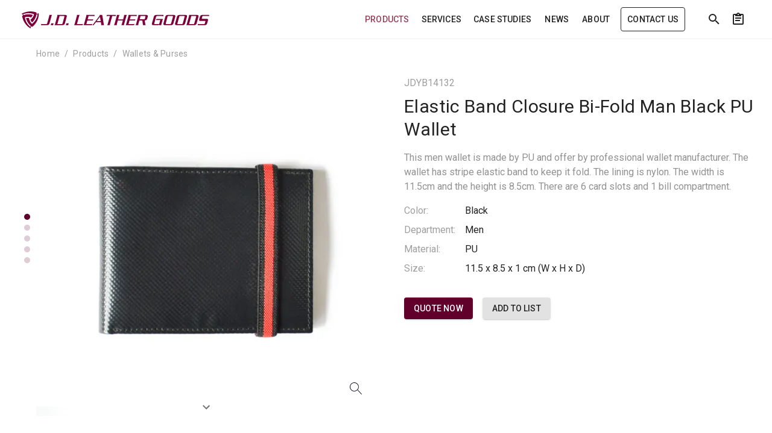

--- FILE ---
content_type: text/html; charset=utf-8
request_url: https://www.jdleathergoods.com/products/jdyb14132
body_size: 82376
content:
<!doctype html>
<html data-n-head-ssr lang="en">

<head >
  <meta charset="utf-8">
  <meta name="viewport" content="width=device-width,initial-scale=1">
  <meta data-n-head="ssr" name="description" content="This men wallet is made by PU and offer by professional wallet manufacturer. The wallet has stripe elastic band to keep it fold. The lining is nylon. The width is 11.5cm and the height is 8.5cm. There are 6 card slots and 1 bill compartment."><title>Elastic Band Closure Bi-Fold Man Black PU Wallet - JDYB14132</title><link data-n-head="ssr" rel="dns-prefetch" href="https://fonts.googleapis.com"><link data-n-head="ssr" rel="dns-prefetch" href="https://assets.fengsi.io"><link data-n-head="ssr" rel="canonical" href="https://www.jdwalletfactory.com/products/jdyb14132"><style data-n-head="vuetify" type="text/css" id="vuetify-theme-stylesheet" nonce="undefined">:root { --v-anchor-base: #61002b; --v-primary-base: #61002b; --v-primary-lighten5: #ef8aa4; --v-primary-lighten4: #d26f8a; --v-primary-lighten3: #b55570; --v-primary-lighten2: #983c58; --v-primary-lighten1: #7c2141; --v-primary-darken1: #460017; --v-primary-darken2: #330000; --v-primary-darken3: #280000; --v-primary-darken4: #1a0000; --v-secondary-base: #919191; --v-secondary-lighten5: #ffffff; --v-secondary-lighten4: #ffffff; --v-secondary-lighten3: #e3e3e3; --v-secondary-lighten2: #c7c7c7; --v-secondary-lighten1: #acacac; --v-secondary-darken1: #777777; --v-secondary-darken2: #5f5f5f; --v-secondary-darken3: #474747; --v-secondary-darken4: #313131; --v-accent-base: #222222; --v-accent-lighten5: #999999; --v-accent-lighten4: #7f7f7f; --v-accent-lighten3: #666666; --v-accent-lighten2: #4e4e4e; --v-accent-lighten1: #373737; --v-accent-darken1: #0c0c0c; --v-accent-darken2: #000000; --v-accent-darken3: #000000; --v-accent-darken4: #000000; --v-error-base: #ff5252; --v-error-lighten5: #ffe4d5; --v-error-lighten4: #ffc6b9; --v-error-lighten3: #ffa99e; --v-error-lighten2: #ff8c84; --v-error-lighten1: #ff6f6a; --v-error-darken1: #df323b; --v-error-darken2: #bf0025; --v-error-darken3: #9f0010; --v-error-darken4: #800000; --v-info-base: #3b78e7; --v-info-lighten5: #dcffff; --v-info-lighten4: #bee3ff; --v-info-lighten3: #9fc7ff; --v-info-lighten2: #80acff; --v-info-lighten1: #6091ff; --v-info-darken1: #0060ca; --v-info-darken2: #0049af; --v-info-darken3: #003393; --v-info-darken4: #002079; --v-success-base: #4caf50; --v-success-lighten5: #dcffd6; --v-success-lighten4: #beffba; --v-success-lighten3: #a2ff9e; --v-success-lighten2: #85e783; --v-success-lighten1: #69cb69; --v-success-darken1: #2d9437; --v-success-darken2: #00791e; --v-success-darken3: #006000; --v-success-darken4: #004700; --v-warning-base: #fb8c00; --v-warning-lighten5: #ffff9e; --v-warning-lighten4: #fffb82; --v-warning-lighten3: #ffdf67; --v-warning-lighten2: #ffc24b; --v-warning-lighten1: #ffa72d; --v-warning-darken1: #db7200; --v-warning-darken2: #bb5900; --v-warning-darken3: #9d4000; --v-warning-darken4: #802700;}.v-application a { color: var(--v-anchor-base); }.v-application .primary { background-color: var(--v-primary-base) !important; border-color: var(--v-primary-base) !important;}.v-application .primary--text { color: var(--v-primary-base) !important; caret-color: var(--v-primary-base) !important;}.v-application .primary.lighten-5 { background-color: var(--v-primary-lighten5) !important; border-color: var(--v-primary-lighten5) !important;}.v-application .primary--text.text--lighten-5 { color: var(--v-primary-lighten5) !important; caret-color: var(--v-primary-lighten5) !important;}.v-application .primary.lighten-4 { background-color: var(--v-primary-lighten4) !important; border-color: var(--v-primary-lighten4) !important;}.v-application .primary--text.text--lighten-4 { color: var(--v-primary-lighten4) !important; caret-color: var(--v-primary-lighten4) !important;}.v-application .primary.lighten-3 { background-color: var(--v-primary-lighten3) !important; border-color: var(--v-primary-lighten3) !important;}.v-application .primary--text.text--lighten-3 { color: var(--v-primary-lighten3) !important; caret-color: var(--v-primary-lighten3) !important;}.v-application .primary.lighten-2 { background-color: var(--v-primary-lighten2) !important; border-color: var(--v-primary-lighten2) !important;}.v-application .primary--text.text--lighten-2 { color: var(--v-primary-lighten2) !important; caret-color: var(--v-primary-lighten2) !important;}.v-application .primary.lighten-1 { background-color: var(--v-primary-lighten1) !important; border-color: var(--v-primary-lighten1) !important;}.v-application .primary--text.text--lighten-1 { color: var(--v-primary-lighten1) !important; caret-color: var(--v-primary-lighten1) !important;}.v-application .primary.darken-1 { background-color: var(--v-primary-darken1) !important; border-color: var(--v-primary-darken1) !important;}.v-application .primary--text.text--darken-1 { color: var(--v-primary-darken1) !important; caret-color: var(--v-primary-darken1) !important;}.v-application .primary.darken-2 { background-color: var(--v-primary-darken2) !important; border-color: var(--v-primary-darken2) !important;}.v-application .primary--text.text--darken-2 { color: var(--v-primary-darken2) !important; caret-color: var(--v-primary-darken2) !important;}.v-application .primary.darken-3 { background-color: var(--v-primary-darken3) !important; border-color: var(--v-primary-darken3) !important;}.v-application .primary--text.text--darken-3 { color: var(--v-primary-darken3) !important; caret-color: var(--v-primary-darken3) !important;}.v-application .primary.darken-4 { background-color: var(--v-primary-darken4) !important; border-color: var(--v-primary-darken4) !important;}.v-application .primary--text.text--darken-4 { color: var(--v-primary-darken4) !important; caret-color: var(--v-primary-darken4) !important;}.v-application .secondary { background-color: var(--v-secondary-base) !important; border-color: var(--v-secondary-base) !important;}.v-application .secondary--text { color: var(--v-secondary-base) !important; caret-color: var(--v-secondary-base) !important;}.v-application .secondary.lighten-5 { background-color: var(--v-secondary-lighten5) !important; border-color: var(--v-secondary-lighten5) !important;}.v-application .secondary--text.text--lighten-5 { color: var(--v-secondary-lighten5) !important; caret-color: var(--v-secondary-lighten5) !important;}.v-application .secondary.lighten-4 { background-color: var(--v-secondary-lighten4) !important; border-color: var(--v-secondary-lighten4) !important;}.v-application .secondary--text.text--lighten-4 { color: var(--v-secondary-lighten4) !important; caret-color: var(--v-secondary-lighten4) !important;}.v-application .secondary.lighten-3 { background-color: var(--v-secondary-lighten3) !important; border-color: var(--v-secondary-lighten3) !important;}.v-application .secondary--text.text--lighten-3 { color: var(--v-secondary-lighten3) !important; caret-color: var(--v-secondary-lighten3) !important;}.v-application .secondary.lighten-2 { background-color: var(--v-secondary-lighten2) !important; border-color: var(--v-secondary-lighten2) !important;}.v-application .secondary--text.text--lighten-2 { color: var(--v-secondary-lighten2) !important; caret-color: var(--v-secondary-lighten2) !important;}.v-application .secondary.lighten-1 { background-color: var(--v-secondary-lighten1) !important; border-color: var(--v-secondary-lighten1) !important;}.v-application .secondary--text.text--lighten-1 { color: var(--v-secondary-lighten1) !important; caret-color: var(--v-secondary-lighten1) !important;}.v-application .secondary.darken-1 { background-color: var(--v-secondary-darken1) !important; border-color: var(--v-secondary-darken1) !important;}.v-application .secondary--text.text--darken-1 { color: var(--v-secondary-darken1) !important; caret-color: var(--v-secondary-darken1) !important;}.v-application .secondary.darken-2 { background-color: var(--v-secondary-darken2) !important; border-color: var(--v-secondary-darken2) !important;}.v-application .secondary--text.text--darken-2 { color: var(--v-secondary-darken2) !important; caret-color: var(--v-secondary-darken2) !important;}.v-application .secondary.darken-3 { background-color: var(--v-secondary-darken3) !important; border-color: var(--v-secondary-darken3) !important;}.v-application .secondary--text.text--darken-3 { color: var(--v-secondary-darken3) !important; caret-color: var(--v-secondary-darken3) !important;}.v-application .secondary.darken-4 { background-color: var(--v-secondary-darken4) !important; border-color: var(--v-secondary-darken4) !important;}.v-application .secondary--text.text--darken-4 { color: var(--v-secondary-darken4) !important; caret-color: var(--v-secondary-darken4) !important;}.v-application .accent { background-color: var(--v-accent-base) !important; border-color: var(--v-accent-base) !important;}.v-application .accent--text { color: var(--v-accent-base) !important; caret-color: var(--v-accent-base) !important;}.v-application .accent.lighten-5 { background-color: var(--v-accent-lighten5) !important; border-color: var(--v-accent-lighten5) !important;}.v-application .accent--text.text--lighten-5 { color: var(--v-accent-lighten5) !important; caret-color: var(--v-accent-lighten5) !important;}.v-application .accent.lighten-4 { background-color: var(--v-accent-lighten4) !important; border-color: var(--v-accent-lighten4) !important;}.v-application .accent--text.text--lighten-4 { color: var(--v-accent-lighten4) !important; caret-color: var(--v-accent-lighten4) !important;}.v-application .accent.lighten-3 { background-color: var(--v-accent-lighten3) !important; border-color: var(--v-accent-lighten3) !important;}.v-application .accent--text.text--lighten-3 { color: var(--v-accent-lighten3) !important; caret-color: var(--v-accent-lighten3) !important;}.v-application .accent.lighten-2 { background-color: var(--v-accent-lighten2) !important; border-color: var(--v-accent-lighten2) !important;}.v-application .accent--text.text--lighten-2 { color: var(--v-accent-lighten2) !important; caret-color: var(--v-accent-lighten2) !important;}.v-application .accent.lighten-1 { background-color: var(--v-accent-lighten1) !important; border-color: var(--v-accent-lighten1) !important;}.v-application .accent--text.text--lighten-1 { color: var(--v-accent-lighten1) !important; caret-color: var(--v-accent-lighten1) !important;}.v-application .accent.darken-1 { background-color: var(--v-accent-darken1) !important; border-color: var(--v-accent-darken1) !important;}.v-application .accent--text.text--darken-1 { color: var(--v-accent-darken1) !important; caret-color: var(--v-accent-darken1) !important;}.v-application .accent.darken-2 { background-color: var(--v-accent-darken2) !important; border-color: var(--v-accent-darken2) !important;}.v-application .accent--text.text--darken-2 { color: var(--v-accent-darken2) !important; caret-color: var(--v-accent-darken2) !important;}.v-application .accent.darken-3 { background-color: var(--v-accent-darken3) !important; border-color: var(--v-accent-darken3) !important;}.v-application .accent--text.text--darken-3 { color: var(--v-accent-darken3) !important; caret-color: var(--v-accent-darken3) !important;}.v-application .accent.darken-4 { background-color: var(--v-accent-darken4) !important; border-color: var(--v-accent-darken4) !important;}.v-application .accent--text.text--darken-4 { color: var(--v-accent-darken4) !important; caret-color: var(--v-accent-darken4) !important;}.v-application .error { background-color: var(--v-error-base) !important; border-color: var(--v-error-base) !important;}.v-application .error--text { color: var(--v-error-base) !important; caret-color: var(--v-error-base) !important;}.v-application .error.lighten-5 { background-color: var(--v-error-lighten5) !important; border-color: var(--v-error-lighten5) !important;}.v-application .error--text.text--lighten-5 { color: var(--v-error-lighten5) !important; caret-color: var(--v-error-lighten5) !important;}.v-application .error.lighten-4 { background-color: var(--v-error-lighten4) !important; border-color: var(--v-error-lighten4) !important;}.v-application .error--text.text--lighten-4 { color: var(--v-error-lighten4) !important; caret-color: var(--v-error-lighten4) !important;}.v-application .error.lighten-3 { background-color: var(--v-error-lighten3) !important; border-color: var(--v-error-lighten3) !important;}.v-application .error--text.text--lighten-3 { color: var(--v-error-lighten3) !important; caret-color: var(--v-error-lighten3) !important;}.v-application .error.lighten-2 { background-color: var(--v-error-lighten2) !important; border-color: var(--v-error-lighten2) !important;}.v-application .error--text.text--lighten-2 { color: var(--v-error-lighten2) !important; caret-color: var(--v-error-lighten2) !important;}.v-application .error.lighten-1 { background-color: var(--v-error-lighten1) !important; border-color: var(--v-error-lighten1) !important;}.v-application .error--text.text--lighten-1 { color: var(--v-error-lighten1) !important; caret-color: var(--v-error-lighten1) !important;}.v-application .error.darken-1 { background-color: var(--v-error-darken1) !important; border-color: var(--v-error-darken1) !important;}.v-application .error--text.text--darken-1 { color: var(--v-error-darken1) !important; caret-color: var(--v-error-darken1) !important;}.v-application .error.darken-2 { background-color: var(--v-error-darken2) !important; border-color: var(--v-error-darken2) !important;}.v-application .error--text.text--darken-2 { color: var(--v-error-darken2) !important; caret-color: var(--v-error-darken2) !important;}.v-application .error.darken-3 { background-color: var(--v-error-darken3) !important; border-color: var(--v-error-darken3) !important;}.v-application .error--text.text--darken-3 { color: var(--v-error-darken3) !important; caret-color: var(--v-error-darken3) !important;}.v-application .error.darken-4 { background-color: var(--v-error-darken4) !important; border-color: var(--v-error-darken4) !important;}.v-application .error--text.text--darken-4 { color: var(--v-error-darken4) !important; caret-color: var(--v-error-darken4) !important;}.v-application .info { background-color: var(--v-info-base) !important; border-color: var(--v-info-base) !important;}.v-application .info--text { color: var(--v-info-base) !important; caret-color: var(--v-info-base) !important;}.v-application .info.lighten-5 { background-color: var(--v-info-lighten5) !important; border-color: var(--v-info-lighten5) !important;}.v-application .info--text.text--lighten-5 { color: var(--v-info-lighten5) !important; caret-color: var(--v-info-lighten5) !important;}.v-application .info.lighten-4 { background-color: var(--v-info-lighten4) !important; border-color: var(--v-info-lighten4) !important;}.v-application .info--text.text--lighten-4 { color: var(--v-info-lighten4) !important; caret-color: var(--v-info-lighten4) !important;}.v-application .info.lighten-3 { background-color: var(--v-info-lighten3) !important; border-color: var(--v-info-lighten3) !important;}.v-application .info--text.text--lighten-3 { color: var(--v-info-lighten3) !important; caret-color: var(--v-info-lighten3) !important;}.v-application .info.lighten-2 { background-color: var(--v-info-lighten2) !important; border-color: var(--v-info-lighten2) !important;}.v-application .info--text.text--lighten-2 { color: var(--v-info-lighten2) !important; caret-color: var(--v-info-lighten2) !important;}.v-application .info.lighten-1 { background-color: var(--v-info-lighten1) !important; border-color: var(--v-info-lighten1) !important;}.v-application .info--text.text--lighten-1 { color: var(--v-info-lighten1) !important; caret-color: var(--v-info-lighten1) !important;}.v-application .info.darken-1 { background-color: var(--v-info-darken1) !important; border-color: var(--v-info-darken1) !important;}.v-application .info--text.text--darken-1 { color: var(--v-info-darken1) !important; caret-color: var(--v-info-darken1) !important;}.v-application .info.darken-2 { background-color: var(--v-info-darken2) !important; border-color: var(--v-info-darken2) !important;}.v-application .info--text.text--darken-2 { color: var(--v-info-darken2) !important; caret-color: var(--v-info-darken2) !important;}.v-application .info.darken-3 { background-color: var(--v-info-darken3) !important; border-color: var(--v-info-darken3) !important;}.v-application .info--text.text--darken-3 { color: var(--v-info-darken3) !important; caret-color: var(--v-info-darken3) !important;}.v-application .info.darken-4 { background-color: var(--v-info-darken4) !important; border-color: var(--v-info-darken4) !important;}.v-application .info--text.text--darken-4 { color: var(--v-info-darken4) !important; caret-color: var(--v-info-darken4) !important;}.v-application .success { background-color: var(--v-success-base) !important; border-color: var(--v-success-base) !important;}.v-application .success--text { color: var(--v-success-base) !important; caret-color: var(--v-success-base) !important;}.v-application .success.lighten-5 { background-color: var(--v-success-lighten5) !important; border-color: var(--v-success-lighten5) !important;}.v-application .success--text.text--lighten-5 { color: var(--v-success-lighten5) !important; caret-color: var(--v-success-lighten5) !important;}.v-application .success.lighten-4 { background-color: var(--v-success-lighten4) !important; border-color: var(--v-success-lighten4) !important;}.v-application .success--text.text--lighten-4 { color: var(--v-success-lighten4) !important; caret-color: var(--v-success-lighten4) !important;}.v-application .success.lighten-3 { background-color: var(--v-success-lighten3) !important; border-color: var(--v-success-lighten3) !important;}.v-application .success--text.text--lighten-3 { color: var(--v-success-lighten3) !important; caret-color: var(--v-success-lighten3) !important;}.v-application .success.lighten-2 { background-color: var(--v-success-lighten2) !important; border-color: var(--v-success-lighten2) !important;}.v-application .success--text.text--lighten-2 { color: var(--v-success-lighten2) !important; caret-color: var(--v-success-lighten2) !important;}.v-application .success.lighten-1 { background-color: var(--v-success-lighten1) !important; border-color: var(--v-success-lighten1) !important;}.v-application .success--text.text--lighten-1 { color: var(--v-success-lighten1) !important; caret-color: var(--v-success-lighten1) !important;}.v-application .success.darken-1 { background-color: var(--v-success-darken1) !important; border-color: var(--v-success-darken1) !important;}.v-application .success--text.text--darken-1 { color: var(--v-success-darken1) !important; caret-color: var(--v-success-darken1) !important;}.v-application .success.darken-2 { background-color: var(--v-success-darken2) !important; border-color: var(--v-success-darken2) !important;}.v-application .success--text.text--darken-2 { color: var(--v-success-darken2) !important; caret-color: var(--v-success-darken2) !important;}.v-application .success.darken-3 { background-color: var(--v-success-darken3) !important; border-color: var(--v-success-darken3) !important;}.v-application .success--text.text--darken-3 { color: var(--v-success-darken3) !important; caret-color: var(--v-success-darken3) !important;}.v-application .success.darken-4 { background-color: var(--v-success-darken4) !important; border-color: var(--v-success-darken4) !important;}.v-application .success--text.text--darken-4 { color: var(--v-success-darken4) !important; caret-color: var(--v-success-darken4) !important;}.v-application .warning { background-color: var(--v-warning-base) !important; border-color: var(--v-warning-base) !important;}.v-application .warning--text { color: var(--v-warning-base) !important; caret-color: var(--v-warning-base) !important;}.v-application .warning.lighten-5 { background-color: var(--v-warning-lighten5) !important; border-color: var(--v-warning-lighten5) !important;}.v-application .warning--text.text--lighten-5 { color: var(--v-warning-lighten5) !important; caret-color: var(--v-warning-lighten5) !important;}.v-application .warning.lighten-4 { background-color: var(--v-warning-lighten4) !important; border-color: var(--v-warning-lighten4) !important;}.v-application .warning--text.text--lighten-4 { color: var(--v-warning-lighten4) !important; caret-color: var(--v-warning-lighten4) !important;}.v-application .warning.lighten-3 { background-color: var(--v-warning-lighten3) !important; border-color: var(--v-warning-lighten3) !important;}.v-application .warning--text.text--lighten-3 { color: var(--v-warning-lighten3) !important; caret-color: var(--v-warning-lighten3) !important;}.v-application .warning.lighten-2 { background-color: var(--v-warning-lighten2) !important; border-color: var(--v-warning-lighten2) !important;}.v-application .warning--text.text--lighten-2 { color: var(--v-warning-lighten2) !important; caret-color: var(--v-warning-lighten2) !important;}.v-application .warning.lighten-1 { background-color: var(--v-warning-lighten1) !important; border-color: var(--v-warning-lighten1) !important;}.v-application .warning--text.text--lighten-1 { color: var(--v-warning-lighten1) !important; caret-color: var(--v-warning-lighten1) !important;}.v-application .warning.darken-1 { background-color: var(--v-warning-darken1) !important; border-color: var(--v-warning-darken1) !important;}.v-application .warning--text.text--darken-1 { color: var(--v-warning-darken1) !important; caret-color: var(--v-warning-darken1) !important;}.v-application .warning.darken-2 { background-color: var(--v-warning-darken2) !important; border-color: var(--v-warning-darken2) !important;}.v-application .warning--text.text--darken-2 { color: var(--v-warning-darken2) !important; caret-color: var(--v-warning-darken2) !important;}.v-application .warning.darken-3 { background-color: var(--v-warning-darken3) !important; border-color: var(--v-warning-darken3) !important;}.v-application .warning--text.text--darken-3 { color: var(--v-warning-darken3) !important; caret-color: var(--v-warning-darken3) !important;}.v-application .warning.darken-4 { background-color: var(--v-warning-darken4) !important; border-color: var(--v-warning-darken4) !important;}.v-application .warning--text.text--darken-4 { color: var(--v-warning-darken4) !important; caret-color: var(--v-warning-darken4) !important;}</style><script data-n-head="ssr" data-hid="gtm-script">if(!window._gtm_init){window._gtm_init=1;(function(w,n,d,m,e,p){w[d]=(w[d]==1||n[d]=='yes'||n[d]==1||n[m]==1||(w[e]&&w[e][p]&&w[e][p]()))?1:0})(window,navigator,'doNotTrack','msDoNotTrack','external','msTrackingProtectionEnabled');(function(w,d,s,l,x,y){w[x]={};w._gtm_inject=function(i){if(w.doNotTrack||w[x][i])return;w[x][i]=1;w[l]=w[l]||[];w[l].push({'gtm.start':new Date().getTime(),event:'gtm.js'});var f=d.getElementsByTagName(s)[0],j=d.createElement(s);j.async=true;j.src='https://www.googletagmanager.com/gtm.js?id='+i;f.parentNode.insertBefore(j,f);}})(window,document,'script','dataLayer','_gtm_ids','_gtm_inject')}</script><script data-n-head="ssr" type="application/ld+json">[{"@context":"https://schema.org","@type":"BreadcrumbList","itemListElement":[{"@type":"ListItem","position":1,"name":"Products","item":"https://www.jdleathergoods.com/products"},{"@type":"ListItem","position":2,"name":"Elastic Band Closure Bi-Fold Man Black PU Wallet"}]}]</script><link rel="modulepreload" href="/_nuxt/0f495e0.modern.js" as="script"><link rel="modulepreload" href="/_nuxt/9a9f50f.modern.js" as="script"><link rel="modulepreload" href="/_nuxt/c7a7f80.modern.js" as="script"><link rel="modulepreload" href="/_nuxt/789d90b.modern.js" as="script"><link rel="modulepreload" href="/_nuxt/c6aed6e.modern.js" as="script"><link rel="modulepreload" href="/_nuxt/d027086.modern.js" as="script"><link rel="modulepreload" href="/_nuxt/1da702f.modern.js" as="script"><link rel="modulepreload" href="/_nuxt/8e0f76f.modern.js" as="script"><link rel="modulepreload" href="/_nuxt/2e94c15.modern.js" as="script"><link rel="modulepreload" href="/_nuxt/e76bac3.modern.js" as="script"><link rel="modulepreload" href="/_nuxt/289ab84.modern.js" as="script"><link rel="modulepreload" href="/_nuxt/6102c0b.modern.js" as="script"><link rel="modulepreload" href="/_nuxt/f473b58.modern.js" as="script"><link rel="modulepreload" href="/_nuxt/14c19f8.modern.js" as="script"><link rel="modulepreload" href="/_nuxt/47dab2c.modern.js" as="script"><style data-vue-ssr-id="383169ab:0 284de5bf:0 7082b72e:0 520553ea:0 22fc5577:0 6391e516:0 24a2dbe9:0 7904bef3:0 44ca1aa4:0 f73baae2:0 21dd8f33:0 a4669b52:0 0c396eac:0 a8b3b032:0 34f0fce0:0 24aed874:0 fc402d5c:0 61d1dd60:0 96ff168c:0 398bddcc:0 52d9b218:0 f85713f8:0 4d8fa87c:0 bbae67e4:0 5e3137a2:0 9870ed18:0 7bc1a860:0 03027dc7:0 5f99df01:0 ae7a972c:0 e09e1dc8:0 3db40984:0 b96481b0:0 115521d8:0 78a1b980:0 3ead2f3e:0 fbf045a0:0 2e25c3fc:0 3d9bff64:0 d03ac850:0 951d1426:0 1f7ae974:0 2fd287ba:0 bba2b174:0 1ce10bdd:0 1d7ac467:0 97e7d2ca:0 564dbdf6:0 e8897cc0:0 781d1363:0 2288e2d7:0">.loading-page[data-v-13b8ea93]{left:0;position:fixed;top:0;width:100%;z-index:9999}
.v-progress-linear__background,.v-progress-linear__indeterminate{background-color:var(--v-primary-base)!important;border-color:var(--v-primary-base)!important}
.theme--light.v-progress-linear{color:rgba(0,0,0,.87)}.v-progress-linear{background:transparent;overflow:hidden;position:relative;transition:.2s cubic-bezier(.4,0,.6,1);width:100%}.v-progress-linear__buffer{height:inherit;left:0;position:absolute;top:0;transition:inherit;width:100%}.v-progress-linear--reverse .v-progress-linear__buffer{left:auto;right:0}.v-progress-linear__background{bottom:0;left:0;position:absolute;top:0;transition:inherit}.v-progress-linear--reverse .v-progress-linear__background{left:auto;right:0}.v-progress-linear__content{align-items:center;display:flex;height:100%;justify-content:center;left:0;position:absolute;top:0;width:100%}.v-progress-linear--reverse .v-progress-linear__content{left:auto;right:0}.v-progress-linear__determinate{height:inherit;left:0;position:absolute;transition:inherit}.v-progress-linear--reverse .v-progress-linear__determinate{left:auto;right:0}.v-progress-linear .v-progress-linear__indeterminate .long,.v-progress-linear .v-progress-linear__indeterminate .short{animation-play-state:paused;background-color:inherit;bottom:0;height:inherit;left:0;position:absolute;right:auto;top:0;width:auto;will-change:left,right}.v-progress-linear .v-progress-linear__indeterminate--active .long{animation-duration:2.2s;animation-iteration-count:infinite;animation-name:indeterminate-ltr}.v-progress-linear .v-progress-linear__indeterminate--active .short{animation-duration:2.2s;animation-iteration-count:infinite;animation-name:indeterminate-short-ltr}.v-progress-linear--reverse .v-progress-linear__indeterminate .long,.v-progress-linear--reverse .v-progress-linear__indeterminate .short{left:auto;right:0}.v-progress-linear--reverse .v-progress-linear__indeterminate--active .long{animation-name:indeterminate-rtl}.v-progress-linear--reverse .v-progress-linear__indeterminate--active .short{animation-name:indeterminate-short-rtl}.v-progress-linear__stream{animation:stream-ltr .25s linear infinite;animation-play-state:paused;border-color:currentColor;border-top:4px dotted;bottom:0;left:auto;opacity:.3;pointer-events:none;position:absolute;right:-8px;top:calc(50% - 2px);transition:inherit}.v-progress-linear--reverse .v-progress-linear__stream{animation:stream-rtl .25s linear infinite;left:-8px;right:auto}.v-progress-linear--absolute,.v-progress-linear--fixed{left:0;z-index:1}.v-progress-linear--absolute{position:absolute}.v-progress-linear--fixed{position:fixed}.v-progress-linear--reactive .v-progress-linear__content{pointer-events:none}.v-progress-linear--rounded{border-radius:4px}.v-progress-linear--striped .v-progress-linear__determinate{background-image:linear-gradient(135deg,hsla(0,0%,100%,.25) 25%,transparent 0,transparent 50%,hsla(0,0%,100%,.25) 0,hsla(0,0%,100%,.25) 75%,transparent 0,transparent);background-repeat:repeat;background-size:40px 40px}.v-progress-linear--query .v-progress-linear__indeterminate--active .long{animation-duration:2s;animation-iteration-count:infinite;animation-name:query-ltr}.v-progress-linear--query .v-progress-linear__indeterminate--active .short{animation-duration:2s;animation-iteration-count:infinite;animation-name:query-short-ltr}.v-progress-linear--query.v-progress-linear--reverse .v-progress-linear__indeterminate--active .long{animation-name:query-rtl}.v-progress-linear--query.v-progress-linear--reverse .v-progress-linear__indeterminate--active .short{animation-name:query-short-rtl}.v-progress-linear--visible .v-progress-linear__indeterminate--active .long,.v-progress-linear--visible .v-progress-linear__indeterminate--active .short,.v-progress-linear--visible .v-progress-linear__stream{animation-play-state:running}@keyframes indeterminate-ltr{0%{left:-90%;right:100%}60%{left:-90%;right:100%}to{left:100%;right:-35%}}@keyframes indeterminate-rtl{0%{left:100%;right:-90%}60%{left:100%;right:-90%}to{left:-35%;right:100%}}@keyframes indeterminate-short-ltr{0%{left:-200%;right:100%}60%{left:107%;right:-8%}to{left:107%;right:-8%}}@keyframes indeterminate-short-rtl{0%{left:100%;right:-200%}60%{left:-8%;right:107%}to{left:-8%;right:107%}}@keyframes query-ltr{0%{left:100%;right:-90%}60%{left:100%;right:-90%}to{left:-35%;right:100%}}@keyframes query-rtl{0%{left:-90%;right:100%}60%{left:-90%;right:100%}to{left:100%;right:-35%}}@keyframes query-short-ltr{0%{left:100%;right:-200%}60%{left:-8%;right:107%}to{left:-8%;right:107%}}@keyframes query-short-rtl{0%{left:-200%;right:100%}60%{left:107%;right:-8%}to{left:107%;right:-8%}}@keyframes stream-ltr{to{transform:translateX(-8px)}}@keyframes stream-rtl{to{transform:translateX(8px)}}
@keyframes v-shake{59%{margin-left:0}60%,80%{margin-left:2px}70%,90%{margin-left:-2px}}.v-application .black{background-color:#000!important;border-color:#000!important}.v-application .black--text{caret-color:#000!important;color:#000!important}.v-application .white{background-color:#fff!important;border-color:#fff!important}.v-application .white--text{caret-color:#fff!important;color:#fff!important}.v-application .transparent{background-color:transparent!important;border-color:transparent!important}.v-application .grey{background-color:#9e9e9e!important;border-color:#9e9e9e!important}.v-application .grey--text{caret-color:#9e9e9e!important;color:#9e9e9e!important}.v-application .grey.lighten-3{background-color:#f5f5f6!important;border-color:#f5f5f6!important}.v-application .grey.lighten-2{background-color:#e1e2e1!important;border-color:#e1e2e1!important}.v-application .grey--text.text--lighten-2{caret-color:#e1e2e1!important;color:#e1e2e1!important}.v-application .grey.lighten-1{background-color:#9f9f9f!important;border-color:#9f9f9f!important}.v-application .grey--text.text--lighten-1{caret-color:#9f9f9f!important;color:#9f9f9f!important}.v-application .grey.darken-1{background-color:#757575!important;border-color:#757575!important}.v-application .grey.darken-2{background-color:#5d5d5d!important;border-color:#5d5d5d!important}.v-application .grey--text.text--darken-3{caret-color:#202124!important;color:#202124!important}.v-application .grey.darken-4{background-color:#151617!important;border-color:#151617!important}.v-application .shades.black{background-color:#000!important;border-color:#000!important}.v-application .shades.white{background-color:#fff!important;border-color:#fff!important}.v-application .shades.transparent{background-color:transparent!important;border-color:transparent!important}/*!
 * ress.css • v2.0.4
 * MIT License
 * github.com/filipelinhares/ress
 */html{box-sizing:border-box;overflow-y:scroll;-webkit-text-size-adjust:100%;-moz-tab-size:4;-o-tab-size:4;tab-size:4;word-break:normal}*,:after,:before{background-repeat:no-repeat;box-sizing:inherit}:after,:before{text-decoration:inherit;vertical-align:inherit}*{margin:0;padding:0}hr{height:0;overflow:visible}details,main{display:block}summary{display:list-item}small{font-size:80%}[hidden]{display:none}a{background-color:transparent}a:active,a:hover{outline-width:0}code,pre{font-family:monospace,monospace}pre{font-size:1em}b,strong{font-weight:bolder}sub{bottom:-.25em;font-size:75%;line-height:0;position:relative;vertical-align:baseline}input{border-radius:0}[disabled]{cursor:default}[type=number]::-webkit-inner-spin-button,[type=number]::-webkit-outer-spin-button{height:auto}[type=search]{-webkit-appearance:textfield;outline-offset:-2px}[type=search]::-webkit-search-cancel-button,[type=search]::-webkit-search-decoration{-webkit-appearance:none}textarea{overflow:auto;resize:vertical}button,input,select,textarea{font:inherit}button{overflow:visible}button,select{text-transform:none}[role=button],[type=button],[type=reset],[type=submit],button{color:inherit;cursor:pointer}[type=button]::-moz-focus-inner,[type=reset]::-moz-focus-inner,[type=submit]::-moz-focus-inner,button::-moz-focus-inner{border-style:none;padding:0}[type=button]::-moz-focus-inner,[type=reset]::-moz-focus-inner,[type=submit]::-moz-focus-inner,button:-moz-focusring{outline:1px dotted ButtonText}[type=reset],[type=submit],button,html [type=button]{-webkit-appearance:button}button,input,select,textarea{background-color:transparent;border-style:none}select{-moz-appearance:none;-webkit-appearance:none}select::-ms-expand{display:none}select::-ms-value{color:currentColor}legend{border:0;color:inherit;display:table;max-width:100%;white-space:normal}::-webkit-file-upload-button{-webkit-appearance:button;color:inherit;font:inherit}img{border-style:none}progress{vertical-align:baseline}@media screen{[hidden~=screen]{display:inherit}[hidden~=screen]:not(:active):not(:focus):not(:target){position:absolute!important;clip:rect(0 0 0 0)!important}}[aria-busy=true]{cursor:progress}[aria-disabled=true]{cursor:default}.v-application .elevation-24{box-shadow:0 11px 15px -7px rgba(0,0,0,.1),0 24px 38px 3px rgba(0,0,0,.06),0 9px 46px 8px rgba(0,0,0,.06)!important}.v-application .elevation-12{box-shadow:0 7px 8px -4px rgba(0,0,0,.1),0 12px 17px 2px rgba(0,0,0,.06),0 5px 22px 4px rgba(0,0,0,.06)!important}.v-application .elevation-8{box-shadow:0 3px 5px -1px rgba(0,0,0,.06),0 6px 8px 0 rgba(0,0,0,.06),0 1px 18px 0 rgba(0,0,0,.06)!important}.v-application .elevation-3{box-shadow:0 3px 3px -2px rgba(0,0,0,.1),0 3px 4px 0 rgba(0,0,0,.06),0 1px 8px 0 rgba(0,0,0,.06)!important}.v-application .elevation-2{box-shadow:0 3px 1px -2px rgba(0,0,0,.1),0 2px 2px 0 rgba(0,0,0,.06),0 1px 5px 0 rgba(0,0,0,.06)!important}.v-application .elevation-1{box-shadow:0 2px 1px -1px rgba(0,0,0,.1),0 1px 1px 0 rgba(0,0,0,.06),0 1px 3px 0 rgba(0,0,0,.06)!important}.v-application .elevation-0{box-shadow:0 0 0 0 rgba(0,0,0,.1),0 0 0 0 rgba(0,0,0,.06),0 0 0 0 rgba(0,0,0,.06)!important}.carousel-transition-enter{transform:translate(100%)}.carousel-transition-leave,.carousel-transition-leave-to{position:absolute;top:0;transform:translate(-100%)}.carousel-reverse-transition-enter{transform:translate(-100%)}.carousel-reverse-transition-leave,.carousel-reverse-transition-leave-to{position:absolute;top:0;transform:translate(100%)}.dialog-transition-enter-active,.dialog-transition-leave-active{pointer-events:none!important}.dialog-transition-enter,.dialog-transition-leave-to{opacity:0;transform:scale(.5)}.dialog-transition-enter-to,.dialog-transition-leave{opacity:1}.dialog-bottom-transition-enter,.dialog-bottom-transition-leave-to{transform:translateY(100%)}.dialog-top-transition-enter,.dialog-top-transition-leave-to{transform:translateY(-100%)}.picker-reverse-transition-enter-active,.picker-reverse-transition-leave-active,.picker-transition-enter-active,.picker-transition-leave-active{transition:.3s cubic-bezier(0,0,.2,1)}.picker-reverse-transition-enter,.picker-reverse-transition-leave-to,.picker-transition-enter,.picker-transition-leave-to{opacity:0}.picker-reverse-transition-leave,.picker-reverse-transition-leave-active,.picker-reverse-transition-leave-to,.picker-transition-leave,.picker-transition-leave-active,.picker-transition-leave-to{position:absolute!important}.picker-transition-enter{transform:translateY(100%)}.picker-reverse-transition-enter,.picker-transition-leave-to{transform:translateY(-100%)}.picker-reverse-transition-leave-to{transform:translateY(100%)}.picker-title-transition-enter-to,.picker-title-transition-leave{transform:translate(0)}.picker-title-transition-enter{transform:translate(-100%)}.picker-title-transition-leave-to{opacity:0;transform:translate(100%)}.picker-title-transition-leave,.picker-title-transition-leave-active,.picker-title-transition-leave-to{position:absolute!important}.tab-transition-enter{transform:translate(100%)}.tab-transition-leave,.tab-transition-leave-active{position:absolute;top:0}.tab-transition-leave-to{position:absolute}.tab-reverse-transition-enter,.tab-transition-leave-to{transform:translate(-100%)}.tab-reverse-transition-leave,.tab-reverse-transition-leave-to{position:absolute;top:0;transform:translate(100%)}.expand-transition-enter-active,.expand-transition-leave-active{transition:.3s cubic-bezier(.25,.8,.5,1)!important}.expand-transition-move{transition:transform .6s}.expand-x-transition-enter-active,.expand-x-transition-leave-active{transition:.3s cubic-bezier(.25,.8,.5,1)!important}.expand-x-transition-move{transition:transform .6s}.scale-transition-enter-active,.scale-transition-leave-active{transition:.3s cubic-bezier(.25,.8,.5,1)!important}.scale-transition-move{transition:transform .6s}.scale-transition-enter,.scale-transition-leave,.scale-transition-leave-to{opacity:0;transform:scale(0)}.scale-rotate-transition-enter-active,.scale-rotate-transition-leave-active{transition:.3s cubic-bezier(.25,.8,.5,1)!important}.scale-rotate-transition-move{transition:transform .6s}.scale-rotate-transition-enter,.scale-rotate-transition-leave,.scale-rotate-transition-leave-to{opacity:0;transform:scale(0) rotate(-45deg)}.scale-rotate-reverse-transition-enter-active,.scale-rotate-reverse-transition-leave-active{transition:.3s cubic-bezier(.25,.8,.5,1)!important}.scale-rotate-reverse-transition-move{transition:transform .6s}.scale-rotate-reverse-transition-enter,.scale-rotate-reverse-transition-leave,.scale-rotate-reverse-transition-leave-to{opacity:0;transform:scale(0) rotate(45deg)}.message-transition-enter-active,.message-transition-leave-active{transition:.3s cubic-bezier(.25,.8,.5,1)!important}.message-transition-move{transition:transform .6s}.message-transition-enter,.message-transition-leave-to{opacity:0;transform:translateY(-15px)}.message-transition-leave,.message-transition-leave-active{position:absolute}.slide-y-transition-enter-active,.slide-y-transition-leave-active{transition:.3s cubic-bezier(.25,.8,.5,1)!important}.slide-y-transition-move{transition:transform .6s}.slide-y-transition-enter,.slide-y-transition-leave-to{opacity:0;transform:translateY(-15px)}.slide-y-reverse-transition-enter-active,.slide-y-reverse-transition-leave-active{transition:.3s cubic-bezier(.25,.8,.5,1)!important}.slide-y-reverse-transition-move{transition:transform .6s}.slide-y-reverse-transition-enter,.slide-y-reverse-transition-leave-to{opacity:0;transform:translateY(15px)}.scroll-y-transition-enter-active,.scroll-y-transition-leave-active{transition:.3s cubic-bezier(.25,.8,.5,1)!important}.scroll-y-transition-move{transition:transform .6s}.scroll-y-transition-enter,.scroll-y-transition-leave-to{opacity:0}.scroll-y-transition-enter{transform:translateY(-15px)}.scroll-y-transition-leave-to{transform:translateY(15px)}.scroll-y-reverse-transition-enter-active,.scroll-y-reverse-transition-leave-active{transition:.3s cubic-bezier(.25,.8,.5,1)!important}.scroll-y-reverse-transition-move{transition:transform .6s}.scroll-y-reverse-transition-enter,.scroll-y-reverse-transition-leave-to{opacity:0}.scroll-y-reverse-transition-enter{transform:translateY(15px)}.scroll-y-reverse-transition-leave-to{transform:translateY(-15px)}.scroll-x-transition-enter-active,.scroll-x-transition-leave-active{transition:.3s cubic-bezier(.25,.8,.5,1)!important}.scroll-x-transition-move{transition:transform .6s}.scroll-x-transition-enter,.scroll-x-transition-leave-to{opacity:0}.scroll-x-transition-enter{transform:translateX(-15px)}.scroll-x-transition-leave-to{transform:translateX(15px)}.scroll-x-reverse-transition-enter-active,.scroll-x-reverse-transition-leave-active{transition:.3s cubic-bezier(.25,.8,.5,1)!important}.scroll-x-reverse-transition-move{transition:transform .6s}.scroll-x-reverse-transition-enter,.scroll-x-reverse-transition-leave-to{opacity:0}.scroll-x-reverse-transition-enter{transform:translateX(15px)}.scroll-x-reverse-transition-leave-to{transform:translateX(-15px)}.slide-x-transition-enter-active,.slide-x-transition-leave-active{transition:.3s cubic-bezier(.25,.8,.5,1)!important}.slide-x-transition-move{transition:transform .6s}.slide-x-transition-enter,.slide-x-transition-leave-to{opacity:0;transform:translateX(-15px)}.slide-x-reverse-transition-enter-active,.slide-x-reverse-transition-leave-active{transition:.3s cubic-bezier(.25,.8,.5,1)!important}.slide-x-reverse-transition-move{transition:transform .6s}.slide-x-reverse-transition-enter,.slide-x-reverse-transition-leave-to{opacity:0;transform:translateX(15px)}.fade-transition-enter-active,.fade-transition-leave-active{transition:.3s cubic-bezier(.25,.8,.5,1)!important}.fade-transition-move{transition:transform .6s}.fade-transition-enter,.fade-transition-leave-to{opacity:0!important}.fab-transition-enter-active,.fab-transition-leave-active{transition:.3s cubic-bezier(.25,.8,.5,1)!important}.fab-transition-move{transition:transform .6s}.fab-transition-enter,.fab-transition-leave-to{transform:scale(0) rotate(-45deg)}.v-application .blockquote{font-size:18px;font-weight:300;padding:16px 0 16px 24px}.v-application code{border-radius:3px;font-size:85%;font-weight:400;padding:.2em .4em}.theme--light.v-application code{background-color:rgba(0,0,0,.05);color:currentColor}html{font-size:16px;overflow-x:hidden;text-rendering:optimizeLegibility;-webkit-font-smoothing:antialiased;-moz-osx-font-smoothing:grayscale;-webkit-tap-highlight-color:rgba(0,0,0,0)}html.overflow-y-hidden{overflow-y:hidden!important}.v-application{font-family:"Roboto",sans-serif;line-height:1.5}.v-application ::-ms-clear,.v-application ::-ms-reveal{display:none}@supports(-webkit-touch-callout:none){body{cursor:pointer}}.v-application .theme--light.heading{color:rgba(0,0,0,.87)}.v-application ol,.v-application ul{padding-left:24px}.v-application .display-1{font-size:2.5rem!important;letter-spacing:.0073529412em!important;line-height:3rem}.v-application .display-1,.v-application .headline{font-family:"Roboto",sans-serif!important;font-weight:600}.v-application .headline{font-size:2rem!important;letter-spacing:normal!important;line-height:2.5rem}.v-application .title{font-family:"Roboto",sans-serif!important;font-size:1.875rem!important;font-weight:600;letter-spacing:.0125em!important;line-height:2.375rem}.v-application .subtitle-2{font-size:1.125rem!important;letter-spacing:.0071428571em!important;line-height:1.5rem}.v-application .subtitle-1,.v-application .subtitle-2{font-family:"Roboto",sans-serif!important;font-weight:400}.v-application .subtitle-1{font-size:1.25rem!important;letter-spacing:.009375em!important;line-height:1.625rem}.v-application .body-2{font-size:.875rem!important;letter-spacing:.0178571429em!important;line-height:1.1875rem}.v-application .body-1,.v-application .body-2{font-family:"Roboto",sans-serif!important;font-weight:400}.v-application .body-1{font-size:1rem!important;letter-spacing:.03125em!important;line-height:1.5rem}.v-application .caption{font-family:"Roboto",sans-serif!important;font-size:.75rem!important;font-weight:400;letter-spacing:.0333333333em!important;line-height:1.25rem}.v-application p{margin-bottom:16px}.v-application .font-weight-regular{font-weight:400!important}.v-application .font-weight-medium{font-weight:500!important}.v-application .font-weight-bold{font-weight:700!important}.v-application .font-weight-black{font-weight:900!important}.v-application .overflow-y-hidden{overflow-y:hidden!important}.v-application .d-none{display:none!important}.v-application .d-inline-block{display:inline-block!important}.v-application .d-block{display:block!important}.v-application .d-table-cell{display:table-cell!important}.v-application .d-flex{display:flex!important}.v-application .d-inline-flex{display:inline-flex!important}.v-application .flex-fill{flex:1 1 auto!important}.v-application .flex-row{flex-direction:row!important}.v-application .flex-column{flex-direction:column!important}.v-application .flex-row-reverse{flex-direction:row-reverse!important}.v-application .flex-column-reverse{flex-direction:column-reverse!important}.v-application .flex-grow-0{flex-grow:0!important}.v-application .flex-grow-1{flex-grow:1!important}.v-application .flex-shrink-0{flex-shrink:0!important}.v-application .flex-shrink-1{flex-shrink:1!important}.v-application .flex-wrap{flex-wrap:wrap!important}.v-application .flex-nowrap{flex-wrap:nowrap!important}.v-application .flex-wrap-reverse{flex-wrap:wrap-reverse!important}.v-application .justify-start{justify-content:flex-start!important}.v-application .justify-end{justify-content:flex-end!important}.v-application .justify-center{justify-content:center!important}.v-application .justify-space-between{justify-content:space-between!important}.v-application .align-start{align-items:flex-start!important}.v-application .align-center{align-items:center!important}.v-application .align-self-center{align-self:center!important}.v-application .order-1{order:1!important}.v-application .order-2{order:2!important}.v-application .order-6{order:6!important}.v-application .ma-0{margin:0!important}.v-application .ma-3{margin:12px!important}.v-application .mx-2{margin-left:8px!important;margin-right:8px!important}.v-application .mx-3{margin-left:12px!important;margin-right:12px!important}.v-application .mx-4{margin-left:16px!important;margin-right:16px!important}.v-application .mx-auto{margin-left:auto!important;margin-right:auto!important}.v-application .my-0{margin-bottom:0!important;margin-top:0!important}.v-application .my-1{margin-bottom:4px!important;margin-top:4px!important}.v-application .my-2{margin-bottom:8px!important;margin-top:8px!important}.v-application .my-3{margin-bottom:12px!important;margin-top:12px!important}.v-application .my-auto{margin-bottom:auto!important;margin-top:auto!important}.v-application .mt-0{margin-top:0!important}.v-application .mt-1{margin-top:4px!important}.v-application .mt-2{margin-top:8px!important}.v-application .mt-3{margin-top:12px!important}.v-application .mt-4{margin-top:16px!important}.v-application .mt-5{margin-top:20px!important}.v-application .mt-6{margin-top:24px!important}.v-application .mt-7{margin-top:28px!important}.v-application .mt-8{margin-top:32px!important}.v-application .mt-9{margin-top:36px!important}.v-application .mt-12{margin-top:48px!important}.v-application .mr-0{margin-right:0!important}.v-application .mr-1{margin-right:4px!important}.v-application .mr-2{margin-right:8px!important}.v-application .mr-3{margin-right:12px!important}.v-application .mr-4{margin-right:16px!important}.v-application .mr-6{margin-right:24px!important}.v-application .mr-7{margin-right:28px!important}.v-application .mr-12{margin-right:48px!important}.v-application .mr-auto{margin-right:auto!important}.v-application .mb-0{margin-bottom:0!important}.v-application .mb-1{margin-bottom:4px!important}.v-application .mb-2{margin-bottom:8px!important}.v-application .mb-3{margin-bottom:12px!important}.v-application .mb-4{margin-bottom:16px!important}.v-application .mb-5{margin-bottom:20px!important}.v-application .mb-6{margin-bottom:24px!important}.v-application .mb-9{margin-bottom:36px!important}.v-application .mb-10{margin-bottom:40px!important}.v-application .mb-12{margin-bottom:48px!important}.v-application .ml-0{margin-left:0!important}.v-application .ml-1{margin-left:4px!important}.v-application .ml-2{margin-left:8px!important}.v-application .ml-3{margin-left:12px!important}.v-application .ml-4{margin-left:16px!important}.v-application .ml-7{margin-left:28px!important}.v-application .ml-auto{margin-left:auto!important}.v-application .mx-n2{margin-left:-8px!important;margin-right:-8px!important}.v-application .mx-n3{margin-left:-12px!important;margin-right:-12px!important}.v-application .mt-n1{margin-top:-4px!important}.v-application .mt-n3{margin-top:-12px!important}.v-application .mr-n1{margin-right:-4px!important}.v-application .mr-n2{margin-right:-8px!important}.v-application .ml-n2{margin-left:-8px!important}.v-application .ml-n3{margin-left:-12px!important}.v-application .pa-0{padding:0!important}.v-application .pa-1{padding:4px!important}.v-application .pa-2{padding:8px!important}.v-application .pa-3{padding:12px!important}.v-application .pa-4{padding:16px!important}.v-application .pa-5{padding:20px!important}.v-application .pa-7{padding:28px!important}.v-application .px-0{padding-left:0!important;padding-right:0!important}.v-application .px-1{padding-left:4px!important;padding-right:4px!important}.v-application .px-2{padding-left:8px!important;padding-right:8px!important}.v-application .px-3{padding-left:12px!important;padding-right:12px!important}.v-application .px-4{padding-left:16px!important;padding-right:16px!important}.v-application .px-5{padding-left:20px!important;padding-right:20px!important}.v-application .px-6{padding-left:24px!important;padding-right:24px!important}.v-application .px-7{padding-left:28px!important;padding-right:28px!important}.v-application .py-0{padding-bottom:0!important;padding-top:0!important}.v-application .py-1{padding-bottom:4px!important;padding-top:4px!important}.v-application .py-2{padding-bottom:8px!important;padding-top:8px!important}.v-application .py-3{padding-bottom:12px!important;padding-top:12px!important}.v-application .py-4{padding-bottom:16px!important;padding-top:16px!important}.v-application .py-5{padding-bottom:20px!important;padding-top:20px!important}.v-application .py-6{padding-bottom:24px!important;padding-top:24px!important}.v-application .py-7{padding-bottom:28px!important;padding-top:28px!important}.v-application .py-8{padding-bottom:32px!important;padding-top:32px!important}.v-application .py-9{padding-bottom:36px!important;padding-top:36px!important}.v-application .py-10{padding-bottom:40px!important;padding-top:40px!important}.v-application .py-12{padding-bottom:48px!important;padding-top:48px!important}.v-application .pt-0{padding-top:0!important}.v-application .pt-1{padding-top:4px!important}.v-application .pt-2{padding-top:8px!important}.v-application .pt-3{padding-top:12px!important}.v-application .pt-4{padding-top:16px!important}.v-application .pt-5{padding-top:20px!important}.v-application .pt-8{padding-top:32px!important}.v-application .pt-12{padding-top:48px!important}.v-application .pr-0{padding-right:0!important}.v-application .pr-1{padding-right:4px!important}.v-application .pr-2{padding-right:8px!important}.v-application .pr-3{padding-right:12px!important}.v-application .pr-4{padding-right:16px!important}.v-application .pr-5{padding-right:20px!important}.v-application .pr-6{padding-right:24px!important}.v-application .pr-7{padding-right:28px!important}.v-application .pr-8{padding-right:32px!important}.v-application .pb-0{padding-bottom:0!important}.v-application .pb-2{padding-bottom:8px!important}.v-application .pb-3{padding-bottom:12px!important}.v-application .pb-4{padding-bottom:16px!important}.v-application .pb-5{padding-bottom:20px!important}.v-application .pb-7{padding-bottom:28px!important}.v-application .pb-8{padding-bottom:32px!important}.v-application .pb-12{padding-bottom:48px!important}.v-application .pl-1{padding-left:4px!important}.v-application .pl-2{padding-left:8px!important}.v-application .pl-3{padding-left:12px!important}.v-application .pl-4{padding-left:16px!important}.v-application .pl-6{padding-left:24px!important}.v-application .pl-8{padding-left:32px!important}.v-application .rounded-0{border-radius:0!important}.v-application .rounded{border-radius:4px!important}.v-application .rounded-tr-xl{border-top-right-radius:16px!important}.v-application .rounded-br-lg{border-bottom-right-radius:8px!important}.v-application .text-left{text-align:left!important}.v-application .text-center{text-align:center!important}.v-application .text-start{text-align:left!important}.v-application .text-uppercase{text-transform:uppercase!important}.v-application .text-h6{font-family:"Roboto",sans-serif!important;font-size:1.875rem!important;font-weight:600;letter-spacing:.0125em!important;line-height:2.375rem}.v-application .text-button{font-family:"Roboto",sans-serif!important;font-size:.875rem!important;font-weight:500;letter-spacing:.0892857143em!important;line-height:2.25rem;text-transform:uppercase!important}@media(min-width:600px){.v-application .d-sm-none{display:none!important}.v-application .d-sm-inline-block{display:inline-block!important}.v-application .d-sm-block{display:block!important}.v-application .d-sm-table-row{display:table-row!important}.v-application .d-sm-table-cell{display:table-cell!important}.v-application .d-sm-flex{display:flex!important}.v-application .d-sm-inline-flex{display:inline-flex!important}.v-application .flex-sm-fill{flex:1 1 auto!important}.v-application .flex-sm-row{flex-direction:row!important}.v-application .flex-sm-column{flex-direction:column!important}.v-application .flex-sm-row-reverse{flex-direction:row-reverse!important}.v-application .flex-sm-column-reverse{flex-direction:column-reverse!important}.v-application .flex-sm-grow-0{flex-grow:0!important}.v-application .flex-sm-grow-1{flex-grow:1!important}.v-application .flex-sm-shrink-0{flex-shrink:0!important}.v-application .flex-sm-shrink-1{flex-shrink:1!important}.v-application .flex-sm-wrap{flex-wrap:wrap!important}.v-application .flex-sm-nowrap{flex-wrap:nowrap!important}.v-application .flex-sm-wrap-reverse{flex-wrap:wrap-reverse!important}.v-application .justify-sm-space-between{justify-content:space-between!important}.v-application .align-sm-center{align-items:center!important}.v-application .order-sm-1{order:1!important}.v-application .order-sm-2{order:2!important}.v-application .order-sm-5{order:5!important}.v-application .ma-sm-6{margin:24px!important}.v-application .mt-sm-0{margin-top:0!important}.v-application .mt-sm-3{margin-top:12px!important}.v-application .mt-sm-6{margin-top:24px!important}.v-application .mt-sm-7{margin-top:28px!important}.v-application .mr-sm-3{margin-right:12px!important}.v-application .mr-sm-4{margin-right:16px!important}.v-application .mr-sm-6{margin-right:24px!important}.v-application .mr-sm-7{margin-right:28px!important}.v-application .mb-sm-5{margin-bottom:20px!important}.v-application .mb-sm-6{margin-bottom:24px!important}.v-application .ml-sm-0{margin-left:0!important}.v-application .ml-sm-5{margin-left:20px!important}.v-application .ml-sm-6{margin-left:24px!important}.v-application .mx-sm-n3{margin-left:-12px!important;margin-right:-12px!important}.v-application .pa-sm-0{padding:0!important}.v-application .pa-sm-3{padding:12px!important}.v-application .px-sm-0{padding-left:0!important;padding-right:0!important}.v-application .px-sm-4{padding-left:16px!important;padding-right:16px!important}.v-application .px-sm-8{padding-left:32px!important;padding-right:32px!important}.v-application .py-sm-6{padding-bottom:24px!important;padding-top:24px!important}.v-application .py-sm-9{padding-bottom:36px!important;padding-top:36px!important}.v-application .py-sm-12{padding-bottom:48px!important;padding-top:48px!important}.v-application .pt-sm-4{padding-top:16px!important}.v-application .pt-sm-12{padding-top:48px!important}.v-application .pr-sm-3{padding-right:12px!important}.v-application .pb-sm-0{padding-bottom:0!important}.v-application .pb-sm-6{padding-bottom:24px!important}.v-application .pl-sm-7{padding-left:28px!important}.v-application .text-sm-left{text-align:left!important}}@media(min-width:960px){.v-application .d-md-none{display:none!important}.v-application .d-md-block{display:block!important}.v-application .d-md-flex{display:flex!important}.v-application .d-md-inline-flex{display:inline-flex!important}.v-application .flex-md-fill{flex:1 1 auto!important}.v-application .flex-md-row{flex-direction:row!important}.v-application .flex-md-column{flex-direction:column!important}.v-application .flex-md-row-reverse{flex-direction:row-reverse!important}.v-application .flex-md-column-reverse{flex-direction:column-reverse!important}.v-application .flex-md-grow-0{flex-grow:0!important}.v-application .flex-md-grow-1{flex-grow:1!important}.v-application .flex-md-shrink-0{flex-shrink:0!important}.v-application .flex-md-shrink-1{flex-shrink:1!important}.v-application .flex-md-wrap{flex-wrap:wrap!important}.v-application .flex-md-nowrap{flex-wrap:nowrap!important}.v-application .flex-md-wrap-reverse{flex-wrap:wrap-reverse!important}.v-application .justify-md-end{justify-content:flex-end!important}.v-application .justify-md-space-between{justify-content:space-between!important}.v-application .order-md-4{order:4!important}.v-application .order-md-6{order:6!important}.v-application .ma-md-3{margin:12px!important}.v-application .mx-md-12{margin-left:48px!important;margin-right:48px!important}.v-application .mt-md-0{margin-top:0!important}.v-application .mt-md-8{margin-top:32px!important}.v-application .mr-md-0{margin-right:0!important}.v-application .mr-md-4{margin-right:16px!important}.v-application .mr-md-6{margin-right:24px!important}.v-application .mr-md-12{margin-right:48px!important}.v-application .ml-md-2{margin-left:8px!important}.v-application .ml-md-7{margin-left:28px!important}.v-application .ml-md-auto{margin-left:auto!important}.v-application .mx-md-n4{margin-left:-16px!important;margin-right:-16px!important}.v-application .pa-md-4{padding:16px!important}.v-application .px-md-4{padding-left:16px!important;padding-right:16px!important}.v-application .px-md-6{padding-left:24px!important;padding-right:24px!important}.v-application .px-md-12{padding-left:48px!important;padding-right:48px!important}.v-application .py-md-5{padding-bottom:20px!important;padding-top:20px!important}.v-application .py-md-10{padding-bottom:40px!important;padding-top:40px!important}.v-application .py-md-11{padding-bottom:44px!important;padding-top:44px!important}.v-application .py-md-12{padding-bottom:48px!important;padding-top:48px!important}.v-application .pt-md-2{padding-top:8px!important}.v-application .pt-md-8{padding-top:32px!important}.v-application .pt-md-12{padding-top:48px!important}.v-application .pr-md-0{padding-right:0!important}.v-application .pr-md-6{padding-right:24px!important}.v-application .pr-md-8{padding-right:32px!important}.v-application .pr-md-12{padding-right:48px!important}.v-application .pb-md-5{padding-bottom:20px!important}.v-application .pb-md-6{padding-bottom:24px!important}.v-application .pb-md-12{padding-bottom:48px!important}.v-application .pl-md-0{padding-left:0!important}.v-application .pl-md-6{padding-left:24px!important}.v-application .pl-md-9{padding-left:36px!important}.v-application .pl-md-12{padding-left:48px!important}}@media(min-width:1264px){.v-application .d-lg-flex{display:flex!important}.v-application .d-lg-inline-flex{display:inline-flex!important}.v-application .flex-lg-fill{flex:1 1 auto!important}.v-application .flex-lg-row{flex-direction:row!important}.v-application .flex-lg-column{flex-direction:column!important}.v-application .flex-lg-row-reverse{flex-direction:row-reverse!important}.v-application .flex-lg-column-reverse{flex-direction:column-reverse!important}.v-application .flex-lg-grow-0{flex-grow:0!important}.v-application .flex-lg-grow-1{flex-grow:1!important}.v-application .flex-lg-shrink-0{flex-shrink:0!important}.v-application .flex-lg-shrink-1{flex-shrink:1!important}.v-application .flex-lg-wrap{flex-wrap:wrap!important}.v-application .flex-lg-nowrap{flex-wrap:nowrap!important}.v-application .flex-lg-wrap-reverse{flex-wrap:wrap-reverse!important}.v-application .order-lg-3{order:3!important}}@media(min-width:1904px){.v-application .d-xl-flex{display:flex!important}.v-application .d-xl-inline-flex{display:inline-flex!important}.v-application .flex-xl-fill{flex:1 1 auto!important}.v-application .flex-xl-row{flex-direction:row!important}.v-application .flex-xl-column{flex-direction:column!important}.v-application .flex-xl-row-reverse{flex-direction:row-reverse!important}.v-application .flex-xl-column-reverse{flex-direction:column-reverse!important}.v-application .flex-xl-grow-0{flex-grow:0!important}.v-application .flex-xl-grow-1{flex-grow:1!important}.v-application .flex-xl-shrink-0{flex-shrink:0!important}.v-application .flex-xl-shrink-1{flex-shrink:1!important}.v-application .flex-xl-wrap{flex-wrap:wrap!important}.v-application .flex-xl-nowrap{flex-wrap:nowrap!important}.v-application .flex-xl-wrap-reverse{flex-wrap:wrap-reverse!important}.v-application .order-xl-2{order:2!important}}@media print{.v-application .d-print-flex{display:flex!important}.v-application .d-print-inline-flex{display:inline-flex!important}}
@font-face{font-family:"swiper-icons";font-style:normal;font-weight:400;src:url("data:application/font-woff;charset=utf-8;base64, [base64]//wADZ2x5ZgAAAywAAADMAAAD2MHtryVoZWFkAAABbAAAADAAAAA2E2+eoWhoZWEAAAGcAAAAHwAAACQC9gDzaG10eAAAAigAAAAZAAAArgJkABFsb2NhAAAC0AAAAFoAAABaFQAUGG1heHAAAAG8AAAAHwAAACAAcABAbmFtZQAAA/gAAAE5AAACXvFdBwlwb3N0AAAFNAAAAGIAAACE5s74hXjaY2BkYGAAYpf5Hu/j+W2+MnAzMYDAzaX6QjD6/4//Bxj5GA8AuRwMYGkAPywL13jaY2BkYGA88P8Agx4j+/8fQDYfA1AEBWgDAIB2BOoAeNpjYGRgYNBh4GdgYgABEMnIABJzYNADCQAACWgAsQB42mNgYfzCOIGBlYGB0YcxjYGBwR1Kf2WQZGhhYGBiYGVmgAFGBiQQkOaawtDAoMBQxXjg/wEGPcYDDA4wNUA2CCgwsAAAO4EL6gAAeNpj2M0gyAACqxgGNWBkZ2D4/wMA+xkDdgAAAHjaY2BgYGaAYBkGRgYQiAHyGMF8FgYHIM3DwMHABGQrMOgyWDLEM1T9/w8UBfEMgLzE////P/5//f/V/xv+r4eaAAeMbAxwIUYmIMHEgKYAYjUcsDAwsLKxc3BycfPw8jEQA/[base64]/uznmfPFBNODM2K7MTQ45YEAZqGP81AmGGcF3iPqOop0r1SPTaTbVkfUe4HXj97wYE+yNwWYxwWu4v1ugWHgo3S1XdZEVqWM7ET0cfnLGxWfkgR42o2PvWrDMBSFj/IHLaF0zKjRgdiVMwScNRAoWUoH78Y2icB/yIY09An6AH2Bdu/UB+yxopYshQiEvnvu0dURgDt8QeC8PDw7Fpji3fEA4z/PEJ6YOB5hKh4dj3EvXhxPqH/SKUY3rJ7srZ4FZnh1PMAtPhwP6fl2PMJMPDgeQ4rY8YT6Gzao0eAEA409DuggmTnFnOcSCiEiLMgxCiTI6Cq5DZUd3Qmp10vO0LaLTd2cjN4fOumlc7lUYbSQcZFkutRG7g6JKZKy0RmdLY680CDnEJ+UMkpFFe1RN7nxdVpXrC4aTtnaurOnYercZg2YVmLN/d/gczfEimrE/fs/bOuq29Zmn8tloORaXgZgGa78yO9/cnXm2BpaGvq25Dv9S4E9+5SIc9PqupJKhYFSSl47+Qcr1mYNAAAAeNptw0cKwkAAAMDZJA8Q7OUJvkLsPfZ6zFVERPy8qHh2YER+3i/BP83vIBLLySsoKimrqKqpa2hp6+jq6RsYGhmbmJqZSy0sraxtbO3sHRydnEMU4uR6yx7JJXveP7WrDycAAAAAAAH//wACeNpjYGRgYOABYhkgZgJCZgZNBkYGLQZtIJsFLMYAAAw3ALgAeNolizEKgDAQBCchRbC2sFER0YD6qVQiBCv/H9ezGI6Z5XBAw8CBK/m5iQQVauVbXLnOrMZv2oLdKFa8Pjuru2hJzGabmOSLzNMzvutpB3N42mNgZGBg4GKQYzBhYMxJLMlj4GBgAYow/P/PAJJhLM6sSoWKfWCAAwDAjgbRAAB42mNgYGBkAIIbCZo5IPrmUn0hGA0AO8EFTQAA") format("woff")}:root{--swiper-theme-color:#007aff}.swiper-container{list-style:none;margin-left:auto;margin-right:auto;overflow:hidden;padding:0;position:relative;z-index:1}.swiper-container-vertical>.swiper-wrapper{flex-direction:column}.swiper-wrapper{box-sizing:content-box;height:100%;position:relative;transition-property:transform;width:100%;z-index:1}.swiper-container-android .swiper-slide,.swiper-wrapper{transform:translateZ(0)}.swiper-container-multirow>.swiper-wrapper{flex-wrap:wrap}.swiper-container-multirow-column>.swiper-wrapper{flex-direction:column;flex-wrap:wrap}.swiper-container-free-mode>.swiper-wrapper{margin:0 auto;transition-timing-function:ease-out}.swiper-slide{flex-shrink:0;height:100%;position:relative;transition-property:transform;width:100%}.swiper-slide-invisible-blank{visibility:hidden}.swiper-container-autoheight,.swiper-container-autoheight .swiper-slide{height:auto}.swiper-container-autoheight .swiper-wrapper{align-items:flex-start;transition-property:transform,height}.swiper-container-3d{perspective:1200px}.swiper-container-3d .swiper-cube-shadow,.swiper-container-3d .swiper-slide,.swiper-container-3d .swiper-slide-shadow-bottom,.swiper-container-3d .swiper-slide-shadow-left,.swiper-container-3d .swiper-slide-shadow-right,.swiper-container-3d .swiper-slide-shadow-top,.swiper-container-3d .swiper-wrapper{transform-style:preserve-3d}.swiper-container-3d .swiper-slide-shadow-bottom,.swiper-container-3d .swiper-slide-shadow-left,.swiper-container-3d .swiper-slide-shadow-right,.swiper-container-3d .swiper-slide-shadow-top{height:100%;left:0;pointer-events:none;position:absolute;top:0;width:100%;z-index:10}.swiper-container-3d .swiper-slide-shadow-left{background-image:linear-gradient(270deg,rgba(0,0,0,.5),transparent)}.swiper-container-3d .swiper-slide-shadow-right{background-image:linear-gradient(90deg,rgba(0,0,0,.5),transparent)}.swiper-container-3d .swiper-slide-shadow-top{background-image:linear-gradient(0deg,rgba(0,0,0,.5),transparent)}.swiper-container-3d .swiper-slide-shadow-bottom{background-image:linear-gradient(180deg,rgba(0,0,0,.5),transparent)}.swiper-container-css-mode>.swiper-wrapper{overflow:auto;scrollbar-width:none;-ms-overflow-style:none}.swiper-container-css-mode>.swiper-wrapper::-webkit-scrollbar{display:none}.swiper-container-css-mode>.swiper-wrapper>.swiper-slide{scroll-snap-align:start start}.swiper-container-horizontal.swiper-container-css-mode>.swiper-wrapper{scroll-snap-type:x mandatory}.swiper-container-vertical.swiper-container-css-mode>.swiper-wrapper{scroll-snap-type:y mandatory}:root{--swiper-navigation-size:44px}.swiper-button-next,.swiper-button-prev{align-items:center;color:#007aff;color:var(--swiper-navigation-color,var(--swiper-theme-color));cursor:pointer;display:flex;height:44px;height:var(--swiper-navigation-size);justify-content:center;margin-top:-22px;margin-top:calc(var(--swiper-navigation-size)*-1/2);position:absolute;top:50%;width:27px;width:calc(var(--swiper-navigation-size)/44*27);z-index:10}.swiper-button-next.swiper-button-disabled,.swiper-button-prev.swiper-button-disabled{cursor:auto;opacity:.35;pointer-events:none}.swiper-button-next:after,.swiper-button-prev:after{font-family:swiper-icons;font-size:44px;font-size:var(--swiper-navigation-size);font-variant:normal;letter-spacing:0;line-height:1;text-transform:none!important;text-transform:none}.swiper-button-prev,.swiper-container-rtl .swiper-button-next{left:10px;right:auto}.swiper-button-prev:after,.swiper-container-rtl .swiper-button-next:after{content:"prev"}.swiper-button-next,.swiper-container-rtl .swiper-button-prev{left:auto;right:10px}.swiper-button-next:after,.swiper-container-rtl .swiper-button-prev:after{content:"next"}.swiper-button-next.swiper-button-white,.swiper-button-prev.swiper-button-white{--swiper-navigation-color:#fff}.swiper-button-next.swiper-button-black,.swiper-button-prev.swiper-button-black{--swiper-navigation-color:#000}.swiper-button-lock{display:none}.swiper-pagination{position:absolute;text-align:center;transform:translateZ(0);transition:opacity .3s;z-index:10}.swiper-pagination.swiper-pagination-hidden{opacity:0}.swiper-container-horizontal>.swiper-pagination-bullets,.swiper-pagination-custom,.swiper-pagination-fraction{bottom:10px;left:0;width:100%}.swiper-pagination-bullets-dynamic{font-size:0;overflow:hidden}.swiper-pagination-bullets-dynamic .swiper-pagination-bullet{position:relative;transform:scale(.33)}.swiper-pagination-bullets-dynamic .swiper-pagination-bullet-active,.swiper-pagination-bullets-dynamic .swiper-pagination-bullet-active-main{transform:scale(1)}.swiper-pagination-bullets-dynamic .swiper-pagination-bullet-active-prev{transform:scale(.66)}.swiper-pagination-bullets-dynamic .swiper-pagination-bullet-active-prev-prev{transform:scale(.33)}.swiper-pagination-bullets-dynamic .swiper-pagination-bullet-active-next{transform:scale(.66)}.swiper-pagination-bullets-dynamic .swiper-pagination-bullet-active-next-next{transform:scale(.33)}.swiper-pagination-bullet{background:#000;border-radius:100%;display:inline-block;height:8px;opacity:.2;width:8px}button.swiper-pagination-bullet{-webkit-appearance:none;-moz-appearance:none;appearance:none;border:none;box-shadow:none;margin:0;padding:0}.swiper-pagination-clickable .swiper-pagination-bullet{cursor:pointer}.swiper-pagination-bullet-active{background:#007aff;background:var(--swiper-pagination-color,var(--swiper-theme-color));opacity:1}.swiper-container-vertical>.swiper-pagination-bullets{right:10px;top:50%;transform:translate3d(0,-50%,0)}.swiper-container-vertical>.swiper-pagination-bullets .swiper-pagination-bullet{display:block;margin:6px 0}.swiper-container-vertical>.swiper-pagination-bullets.swiper-pagination-bullets-dynamic{top:50%;transform:translateY(-50%);width:8px}.swiper-container-vertical>.swiper-pagination-bullets.swiper-pagination-bullets-dynamic .swiper-pagination-bullet{display:inline-block;transition:transform .2s,top .2s}.swiper-container-horizontal>.swiper-pagination-bullets .swiper-pagination-bullet{margin:0 4px}.swiper-container-horizontal>.swiper-pagination-bullets.swiper-pagination-bullets-dynamic{left:50%;transform:translateX(-50%);white-space:nowrap}.swiper-container-horizontal>.swiper-pagination-bullets.swiper-pagination-bullets-dynamic .swiper-pagination-bullet{transition:transform .2s,left .2s}.swiper-container-horizontal.swiper-container-rtl>.swiper-pagination-bullets-dynamic .swiper-pagination-bullet{transition:transform .2s,right .2s}.swiper-pagination-progressbar{background:rgba(0,0,0,.25);position:absolute}.swiper-pagination-progressbar .swiper-pagination-progressbar-fill{background:#007aff;background:var(--swiper-pagination-color,var(--swiper-theme-color));height:100%;left:0;position:absolute;top:0;transform:scale(0);transform-origin:left top;width:100%}.swiper-container-rtl .swiper-pagination-progressbar .swiper-pagination-progressbar-fill{transform-origin:right top}.swiper-container-horizontal>.swiper-pagination-progressbar,.swiper-container-vertical>.swiper-pagination-progressbar.swiper-pagination-progressbar-opposite{height:4px;left:0;top:0;width:100%}.swiper-container-horizontal>.swiper-pagination-progressbar.swiper-pagination-progressbar-opposite,.swiper-container-vertical>.swiper-pagination-progressbar{height:100%;left:0;top:0;width:4px}.swiper-pagination-white{--swiper-pagination-color:#fff}.swiper-pagination-black{--swiper-pagination-color:#000}.swiper-pagination-lock{display:none}.swiper-scrollbar{background:rgba(0,0,0,.1);border-radius:10px;position:relative;-ms-touch-action:none}.swiper-container-horizontal>.swiper-scrollbar{bottom:3px;height:5px;left:1%;position:absolute;width:98%;z-index:50}.swiper-container-vertical>.swiper-scrollbar{height:98%;position:absolute;right:3px;top:1%;width:5px;z-index:50}.swiper-scrollbar-drag{background:rgba(0,0,0,.5);border-radius:10px;height:100%;left:0;position:relative;top:0;width:100%}.swiper-scrollbar-cursor-drag{cursor:move}.swiper-scrollbar-lock{display:none}.swiper-zoom-container{align-items:center;display:flex;height:100%;justify-content:center;text-align:center;width:100%}.swiper-zoom-container>canvas,.swiper-zoom-container>img,.swiper-zoom-container>svg{max-height:100%;max-width:100%;-o-object-fit:contain;object-fit:contain}.swiper-slide-zoomed{cursor:move}.swiper-lazy-preloader{animation:swiper-preloader-spin 1s linear infinite;border:4px solid #007aff;border:4px solid var(--swiper-preloader-color,var(--swiper-theme-color));border-radius:50%;border-top:4px solid transparent;box-sizing:border-box;height:42px;left:50%;margin-left:-21px;margin-top:-21px;position:absolute;top:50%;transform-origin:50%;width:42px;z-index:10}.swiper-lazy-preloader-white{--swiper-preloader-color:#fff}.swiper-lazy-preloader-black{--swiper-preloader-color:#000}@keyframes swiper-preloader-spin{to{transform:rotate(1turn)}}.swiper-container .swiper-notification{left:0;opacity:0;pointer-events:none;position:absolute;top:0;z-index:-1000}.swiper-container-fade.swiper-container-free-mode .swiper-slide{transition-timing-function:ease-out}.swiper-container-fade .swiper-slide{pointer-events:none;transition-property:opacity}.swiper-container-fade .swiper-slide .swiper-slide{pointer-events:none}.swiper-container-fade .swiper-slide-active,.swiper-container-fade .swiper-slide-active .swiper-slide-active{pointer-events:auto}.swiper-container-cube{overflow:visible}.swiper-container-cube .swiper-slide{backface-visibility:hidden;height:100%;pointer-events:none;transform-origin:0 0;visibility:hidden;width:100%;z-index:1}.swiper-container-cube .swiper-slide .swiper-slide{pointer-events:none}.swiper-container-cube.swiper-container-rtl .swiper-slide{transform-origin:100% 0}.swiper-container-cube .swiper-slide-active,.swiper-container-cube .swiper-slide-active .swiper-slide-active{pointer-events:auto}.swiper-container-cube .swiper-slide-active,.swiper-container-cube .swiper-slide-next,.swiper-container-cube .swiper-slide-next+.swiper-slide,.swiper-container-cube .swiper-slide-prev{pointer-events:auto;visibility:visible}.swiper-container-cube .swiper-slide-shadow-bottom,.swiper-container-cube .swiper-slide-shadow-left,.swiper-container-cube .swiper-slide-shadow-right,.swiper-container-cube .swiper-slide-shadow-top{backface-visibility:hidden;z-index:0}.swiper-container-cube .swiper-cube-shadow{background:#000;bottom:0;filter:blur(50px);height:100%;left:0;opacity:.6;position:absolute;width:100%;z-index:0}.swiper-container-flip{overflow:visible}.swiper-container-flip .swiper-slide{backface-visibility:hidden;pointer-events:none;z-index:1}.swiper-container-flip .swiper-slide .swiper-slide{pointer-events:none}.swiper-container-flip .swiper-slide-active,.swiper-container-flip .swiper-slide-active .swiper-slide-active{pointer-events:auto}.swiper-container-flip .swiper-slide-shadow-bottom,.swiper-container-flip .swiper-slide-shadow-left,.swiper-container-flip .swiper-slide-shadow-right,.swiper-container-flip .swiper-slide-shadow-top{backface-visibility:hidden;z-index:0}@media screen and (min-width:600px){:root{font-size:16px!important}}@media screen and (max-width:599px){:root{font-size:14px!important}}body{scroll-behavior:smooth}.v-application--wrap,footer,main{overflow:hidden;width:100%}footer,main{margin-left:auto;margin-right:auto}@media screen and (min-width:1264px){.container{max-width:1240px!important}}@media(min-width:960px)and (max-width:1263px){.container{max-width:99%!important}}.v-icon,a{color:inherit!important;-webkit-text-decoration:none;text-decoration:none}.main-top{margin-top:54px}@media screen and (min-width:960px){.main-top{margin-top:64px}}.swiper-wrapper{display:flex}.swiper-button{transform:scale(0);transition:.3s}.swiper-button-next,.swiper-button-prev{background:none!important;position:absolute!important}.swiper-button-next:after,.swiper-button-prev:after{display:none!important}.swiper-button-disabled{pointer-events:auto!important}.swiper-pagination-bullet-active{background:var(--v-primary-base)!important}.swiper:hover .swiper-button{transform:scale(1)}.v-overlay__scrim{background-color:rgba(0,0,0,.85)!important}.v-overlay--active .v-overlay__scrim{opacity:1!important}
.theme--light.v-application{background:#fff;color:rgba(0,0,0,.87)}.v-application{display:flex;position:relative}.v-application a{cursor:pointer}.v-application--wrap{backface-visibility:hidden;display:flex;flex:1 1 auto;flex-direction:column;max-width:100%;min-height:100vh;position:relative}@-moz-document url-prefix(){@media print{.v-application,.v-application--wrap{display:block}}}
#navbar[data-v-52027108]{border-bottom:1px solid transparent;left:0;position:fixed;transform:translateY(0);transition:transform .24s;width:100%;z-index:9}#navbar .contact-btn[data-v-52027108],#navbar .item-color[data-v-52027108]{color:#fff!important;transition:all .1s}#navbar.is-background[data-v-52027108]{background-color:#fff;border-bottom-color:#eee}#navbar.is-background .contact-btn[data-v-52027108],#navbar.is-background .item-color[data-v-52027108]{color:var(--v-accent-base)!important}#navbar .v-btn--active .item-color[data-v-52027108],#navbar .v-btn--active .v-icon[data-v-52027108],#navbar .v-list-item--active[data-v-52027108]{color:var(--v-primary-lighten2)!important}#navbar .v-btn[data-v-52027108]{padding:0 10px}#navbar .v-btn:hover .item-color[data-v-52027108]{color:var(--v-primary-lighten2)!important}@media(min-width:960px)and (max-width:1070px){#navbar .v-btn[data-v-52027108]{padding:0 8px}}#navbar .contact-btn[data-v-52027108]:hover{background-color:var(--v-primary-lighten2)!important;border-color:var(--v-primary-lighten2)!important}#navbar .contact-btn:hover .item-color[data-v-52027108]{color:#fff!important}#navbar.border-transparent[data-v-52027108]{border-bottom-color:transparent}#navbar.animation[data-v-52027108]{transform:translateY(-102%)}#navbar .logo[data-v-52027108]{overflow:visible;overflow:initial;padding-top:1px;width:312px}#navbar .logo img[data-v-52027108]{width:auto}@media(min-width:960px)and (max-width:1070px){#navbar .logo[data-v-52027108]{width:289px}#navbar .logo img[data-v-52027108]{max-height:24px!important}}@media screen and (max-width:440px){#navbar .logo[data-v-52027108]{width:245px}#navbar .logo img[data-v-52027108]{max-height:22px!important}}@media screen and (max-width:388px){#navbar .logo[data-v-52027108]{width:223px}#navbar .logo img[data-v-52027108]{max-height:19px!important}}#navbar .nav-products[data-v-52027108]{display:none;left:50%;position:absolute;top:50px;transform:translateX(-50%)}#navbar .products-aside[data-v-52027108]:hover{position:relative}#navbar .products-aside:hover .nav-products[data-v-52027108]{display:block}#navbar .v-btn--active.contact-btn[data-v-52027108]{background-color:var(--v-primary-lighten2)!important;border-color:var(--v-primary-lighten2)!important}#navbar .v-btn--active.contact-btn .item-color[data-v-52027108]{color:#fff!important}#navbar .v-btn--active[data-v-52027108]:before,#navbar .v-list-item--active[data-v-52027108]:before{opacity:0!important}#navbar .cart[data-v-52027108]{position:relative;text-transform:none!important}#navbar .cart-hint[data-v-52027108]{transition:.24s}#navbar .cart-hint-hide[data-v-52027108]{opacity:0}#navbar .cart-hint-arrow[data-v-52027108]{border-right:26px solid transparent;border-top:26px solid var(--v-primary-base);height:0;position:absolute;right:22px;top:50px;transform:rotate(45deg);width:0}@media screen and (min-width:600px){#navbar .cart-hint-arrow[data-v-52027108]{top:58px}}#navbar .cart-hint-box[data-v-52027108]{border-radius:4px;position:absolute;right:12px;top:54px;z-index:1}@media screen and (min-width:600px){#navbar .cart-hint-box[data-v-52027108]{top:64px}}@media screen and (min-width:1280px){#navbar .cart-hint-box[data-v-52027108]{right:-12px}}@media screen and (min-width:1600px){#navbar .cart-hint-box[data-v-52027108]{right:30px;transform:translateX(50%)}}#navbar .cart-hint-content[data-v-52027108]{position:relative}#navbar .cart-hint .close-btn[data-v-52027108]{opacity:.6;position:absolute;right:0;top:0}#navbar .cart-hint .close-btn[data-v-52027108]:hover{opacity:1}#navbar .cart-num[data-v-52027108]{border-radius:50%;display:inline-block;min-width:18px;padding:2px;position:absolute;right:-4px;top:-5px}
.search-dialog{max-width:100vw;overflow:hidden;overflow-y:hidden!important;top:calc(50% - 100px);width:calc(100% - 32px)!important}@media screen and (max-width:599px){.search-dialog{left:0;top:0;transform:translateY(0)}}.search-dialog hr{margin-top:-8px;transition:.2s}.search-dialog .type{height:0;overflow:hidden;transition:.2s}.search-dialog .drop-down{height:58px}@media screen and (max-width:599px){.search-dialog .drop-down{height:74px;padding-top:12px}}.search-dialog .v-messages,.search-dialog .v-text-field__details{height:0!important;min-height:0!important}.search-dialog .v-input__slot{margin-bottom:0!important}.search-dialog .filter-search .v-input__slot{padding:0 16px!important}.v-select-list .v-list-item .v-list-item__title{font-size:1rem!important;line-height:1.2em!important}@media screen and (min-width:960px){.v-toolbar__content{height:64px!important}}
.theme--light.v-app-bar.v-toolbar.v-sheet{background-color:#f5f5f5}.v-sheet.v-app-bar.v-toolbar{border-radius:0}.v-sheet.v-app-bar.v-toolbar:not(.v-sheet--outlined){box-shadow:0 2px 4px -1px rgba(0,0,0,.1),0 4px 5px 0 rgba(0,0,0,.06),0 1px 10px 0 rgba(0,0,0,.06)}.v-sheet.v-app-bar.v-toolbar.v-sheet--shaped{border-radius:16px 0}.v-app-bar:not([data-booted=true]){transition:none!important}.v-app-bar.v-app-bar--fixed{position:fixed;top:0;z-index:5}.v-app-bar.v-app-bar.v-app-bar--hide-shadow{box-shadow:0 0 0 0 rgba(0,0,0,.1),0 0 0 0 rgba(0,0,0,.06),0 0 0 0 rgba(0,0,0,.06)!important}.v-app-bar--fade-img-on-scroll .v-toolbar__image .v-image__image{transition:opacity .4s cubic-bezier(.4,0,.2,1)}.v-app-bar.v-toolbar--prominent.v-app-bar--shrink-on-scroll .v-toolbar__image{will-change:opacity}.v-app-bar.v-toolbar--prominent.v-app-bar--shrink-on-scroll.v-app-bar--collapse-on-scroll .v-toolbar__extension{display:none}.v-app-bar.v-toolbar--prominent.v-app-bar--shrink-on-scroll.v-app-bar--is-scrolled .v-toolbar__title{padding-top:9px}.v-app-bar.v-toolbar--prominent.v-app-bar--shrink-on-scroll.v-app-bar--is-scrolled:not(.v-app-bar--bottom) .v-toolbar__title{padding-bottom:9px}.v-app-bar.v-app-bar--shrink-on-scroll .v-toolbar__title{font-size:inherit}.v-app-bar-title__content,.v-app-bar-title__placeholder{overflow:hidden;text-overflow:ellipsis;white-space:nowrap}.v-app-bar-title__content{position:absolute}
.theme--light.v-toolbar.v-sheet{background-color:#fff}.v-sheet.v-toolbar{border-radius:0}.v-sheet.v-toolbar:not(.v-sheet--outlined){box-shadow:0 2px 4px -1px rgba(0,0,0,.1),0 4px 5px 0 rgba(0,0,0,.06),0 1px 10px 0 rgba(0,0,0,.06)}.v-sheet.v-toolbar.v-sheet--shaped{border-radius:16px 0}.v-toolbar{box-shadow:0 2px 4px -1px rgba(0,0,0,.1),0 4px 5px 0 rgba(0,0,0,.06),0 1px 10px 0 rgba(0,0,0,.06);contain:layout;display:block;flex:1 1 auto;max-width:100%;position:relative;transition:transform .2s cubic-bezier(.4,0,.2,1),background-color .2s cubic-bezier(.4,0,.2,1),left .2s cubic-bezier(.4,0,.2,1),right .2s cubic-bezier(.4,0,.2,1),box-shadow .28s cubic-bezier(.4,0,.2,1),max-width .25s cubic-bezier(.4,0,.2,1),width .25s cubic-bezier(.4,0,.2,1)}.v-toolbar .v-input{margin-top:0;padding-top:0}.v-toolbar__content,.v-toolbar__extension{padding:4px 16px}.v-toolbar__content .v-btn.v-btn--icon.v-size--default,.v-toolbar__extension .v-btn.v-btn--icon.v-size--default{height:48px;width:48px}.v-application--is-ltr .v-toolbar__content>.v-btn.v-btn--icon:first-child,.v-application--is-ltr .v-toolbar__extension>.v-btn.v-btn--icon:first-child{margin-left:-12px}.v-application--is-ltr .v-toolbar__content>.v-btn.v-btn--icon:first-child+.v-toolbar__title,.v-application--is-ltr .v-toolbar__extension>.v-btn.v-btn--icon:first-child+.v-toolbar__title{padding-left:20px}.v-application--is-ltr .v-toolbar__content>.v-btn.v-btn--icon:last-child,.v-application--is-ltr .v-toolbar__extension>.v-btn.v-btn--icon:last-child{margin-right:-12px}.v-toolbar__content>.v-tabs,.v-toolbar__extension>.v-tabs{height:inherit;margin-bottom:-4px;margin-top:-4px}.v-toolbar__content>.v-tabs>.v-slide-group.v-tabs-bar,.v-toolbar__extension>.v-tabs>.v-slide-group.v-tabs-bar{background-color:inherit;height:inherit}.v-toolbar__content>.v-tabs:first-child,.v-toolbar__extension>.v-tabs:first-child{margin-left:-16px}.v-toolbar__content>.v-tabs:last-child,.v-toolbar__extension>.v-tabs:last-child{margin-right:-16px}.v-toolbar__content,.v-toolbar__extension{align-items:center;display:flex;position:relative;z-index:0}.v-toolbar__image{bottom:0;contain:strict;position:absolute;top:0;width:100%;z-index:0}.v-toolbar__image,.v-toolbar__image .v-image{border-radius:inherit}.v-toolbar__items{display:flex;height:inherit}.v-toolbar__items>.v-btn{border-radius:0;height:100%!important;max-height:none}.v-toolbar__title{font-size:1.25rem;line-height:1.5;overflow:hidden;text-overflow:ellipsis;white-space:nowrap}.v-toolbar.v-toolbar--absolute{position:absolute;top:0;z-index:1}.v-toolbar.v-toolbar--bottom{bottom:0;top:auto}.v-toolbar.v-toolbar--collapse .v-toolbar__title{white-space:nowrap}.v-toolbar.v-toolbar--collapsed{max-width:112px;overflow:hidden}.v-application--is-ltr .v-toolbar.v-toolbar--collapsed{border-bottom-right-radius:24px}.v-toolbar.v-toolbar--collapsed .v-toolbar__extension,.v-toolbar.v-toolbar--collapsed .v-toolbar__title{display:none}.v-toolbar--dense .v-toolbar__content,.v-toolbar--dense .v-toolbar__extension{padding-bottom:0;padding-top:0}.v-toolbar--flat{box-shadow:0 0 0 0 rgba(0,0,0,.1),0 0 0 0 rgba(0,0,0,.06),0 0 0 0 rgba(0,0,0,.06)!important}.v-toolbar--floating{display:inline-flex}.v-toolbar--prominent .v-toolbar__content{align-items:flex-start}.v-toolbar--prominent .v-toolbar__title{font-size:1.5rem;padding-top:6px}.v-toolbar--prominent:not(.v-toolbar--bottom) .v-toolbar__title{align-self:flex-end;padding-bottom:6px;padding-top:0}
.theme--light.v-sheet{background-color:#fff;border-color:#fff;color:rgba(0,0,0,.87)}.theme--light.v-sheet--outlined{border:thin solid rgba(0,0,0,.12)}.v-sheet{border-radius:0}.v-sheet:not(.v-sheet--outlined){box-shadow:0 0 0 0 rgba(0,0,0,.1),0 0 0 0 rgba(0,0,0,.06),0 0 0 0 rgba(0,0,0,.06)}.v-sheet.v-sheet--shaped{border-radius:16px 0}
.theme--light.v-image{color:rgba(0,0,0,.87)}.v-image{z-index:0}.v-image__image,.v-image__placeholder{height:100%;left:0;position:absolute;top:0;width:100%;z-index:-1}.v-image__image{background-repeat:no-repeat}.v-image__image--preload{filter:blur(2px)}.v-image__image--contain{background-size:contain}.v-image__image--cover{background-size:cover}
.v-responsive{display:flex;flex:1 0 auto;max-width:100%;overflow:hidden;position:relative}.v-responsive__content{flex:1 0 0px;max-width:100%}.v-application--is-ltr .v-responsive__sizer~.v-responsive__content{margin-left:-100%}.v-responsive__sizer{flex:1 0 0px;transition:padding-bottom .2s cubic-bezier(.25,.8,.5,1)}
.theme--light.v-icon{color:rgba(0,0,0,.54)}.theme--light.v-icon:focus:after{opacity:.12}.theme--light.v-icon.v-icon.v-icon--disabled{color:rgba(0,0,0,.38)!important}.v-icon.v-icon{align-items:center;display:inline-flex;font-feature-settings:"liga";font-size:24px;justify-content:center;letter-spacing:normal;line-height:1;position:relative;text-indent:0;transition:.3s cubic-bezier(.25,.8,.5,1),visibility 0s;-webkit-user-select:none;-moz-user-select:none;user-select:none;vertical-align:middle}.v-icon.v-icon:after{background-color:currentColor;border-radius:50%;content:"";display:inline-block;height:100%;left:0;opacity:0;pointer-events:none;position:absolute;top:0;transform:scale(1.3);transition:opacity .2s cubic-bezier(.4,0,.6,1);width:100%}.v-icon.v-icon--dense{font-size:20px}.v-icon--right{margin-left:8px}.v-icon--left{margin-right:8px}.v-icon.v-icon.v-icon--link{cursor:pointer;outline:none}.v-icon--disabled{pointer-events:none}.v-icon--dense .v-icon__component,.v-icon--dense .v-icon__svg{height:20px}.v-icon__component,.v-icon__svg{height:24px;width:24px}.v-icon__svg{fill:currentColor}
.v-btn:not(.v-btn--outlined).accent,.v-btn:not(.v-btn--outlined).error,.v-btn:not(.v-btn--outlined).info,.v-btn:not(.v-btn--outlined).primary,.v-btn:not(.v-btn--outlined).secondary,.v-btn:not(.v-btn--outlined).success,.v-btn:not(.v-btn--outlined).warning{color:#fff}.theme--light.v-btn{color:rgba(0,0,0,.87)}.theme--light.v-btn.v-btn--disabled,.theme--light.v-btn.v-btn--disabled .v-icon{color:rgba(0,0,0,.26)!important}.theme--light.v-btn.v-btn--disabled.v-btn--has-bg{background-color:rgba(0,0,0,.12)!important}.theme--light.v-btn.v-btn--has-bg{background-color:#f5f5f5}.theme--light.v-btn.v-btn--outlined.v-btn--text{border-color:rgba(0,0,0,.12)}.theme--light.v-btn.v-btn--icon{color:rgba(0,0,0,.54)}.theme--light.v-btn:hover:before{opacity:.08}.theme--light.v-btn:focus:before{opacity:.24}.theme--light.v-btn--active:before,.theme--light.v-btn--active:hover:before{opacity:.18}.theme--light.v-btn--active:focus:before{opacity:.16}.v-btn{align-items:center;border-radius:4px;display:inline-flex;flex:0 0 auto;font-weight:500;justify-content:center;letter-spacing:.012em;outline:0;position:relative;-webkit-text-decoration:none;text-decoration:none;text-indent:.012em;text-transform:uppercase;transition-duration:.28s;transition-property:box-shadow,transform,opacity;transition-timing-function:cubic-bezier(.4,0,.2,1);-webkit-user-select:none;-moz-user-select:none;user-select:none;vertical-align:middle;white-space:nowrap}.v-btn.v-size--x-small{font-size:.625rem}.v-btn.v-size--small{font-size:.75rem}.v-btn.v-size--default,.v-btn.v-size--large{font-size:.875rem}.v-btn.v-size--x-large{font-size:1rem}.v-btn:before{background-color:currentColor;border-radius:inherit;bottom:0;color:inherit;content:"";left:0;opacity:0;pointer-events:none;position:absolute;right:0;top:0;transition:opacity .2s cubic-bezier(.4,0,.6,1)}.v-btn:not(.v-btn--round).v-size--x-small{height:20px;min-width:36px;padding:0 8.8888888889px}.v-btn:not(.v-btn--round).v-size--small{height:28px;min-width:50px;padding:0 12.4444444444px}.v-btn:not(.v-btn--round).v-size--default{height:36px;min-width:64px;padding:0 16px}.v-btn:not(.v-btn--round).v-size--large{height:44px;min-width:78px;padding:0 19.5555555556px}.v-btn:not(.v-btn--round).v-size--x-large{height:52px;min-width:92px;padding:0 23.1111111111px}.v-btn>.v-btn__content .v-icon{color:inherit}.v-btn__content{align-items:center;color:inherit;display:flex;flex:1 0 auto;justify-content:inherit;line-height:normal;position:relative;transition:inherit;transition-property:opacity}.v-btn__content .v-icon.v-icon--left,.v-btn__content .v-icon.v-icon--right{font-size:18px;height:18px;width:18px}.v-application--is-ltr .v-btn__content .v-icon--left{margin-left:-4px;margin-right:8px}.v-application--is-ltr .v-btn__content .v-icon--right{margin-left:8px;margin-right:-4px}.v-btn__loader{align-items:center;display:flex;height:100%;justify-content:center;left:0;position:absolute;top:0;width:100%}.v-btn--absolute.v-btn--right,.v-btn--fixed.v-btn--right{right:16px}.v-btn--absolute.v-btn--left,.v-btn--fixed.v-btn--left{left:16px}.v-btn--absolute.v-btn--top,.v-btn--fixed.v-btn--top{top:16px}.v-btn--absolute.v-btn--bottom,.v-btn--fixed.v-btn--bottom{bottom:16px}.v-btn--absolute{position:absolute}.v-btn--fixed{position:fixed}.v-btn--block{display:flex;flex:1 0 auto;max-width:none;min-width:100%!important}.v-btn--is-elevated{box-shadow:0 3px 1px -2px rgba(0,0,0,.1),0 2px 2px 0 rgba(0,0,0,.06),0 1px 5px 0 rgba(0,0,0,.06)}.v-btn--is-elevated:after{box-shadow:0 2px 4px -1px rgba(0,0,0,.1),0 4px 5px 0 rgba(0,0,0,.06),0 1px 10px 0 rgba(0,0,0,.06)}.v-btn--is-elevated:active{box-shadow:0 3px 5px -1px rgba(0,0,0,.06),0 6px 8px 0 rgba(0,0,0,.06),0 1px 18px 0 rgba(0,0,0,.06)}.v-btn--is-elevated.v-btn--fab{box-shadow:0 3px 5px -1px rgba(0,0,0,.1),0 6px 10px 0 rgba(0,0,0,.06),0 1px 18px 0 rgba(0,0,0,.06)}.v-btn--is-elevated.v-btn--fab:after{box-shadow:0 3px 5px -1px rgba(0,0,0,.06),0 6px 8px 0 rgba(0,0,0,.06),0 1px 18px 0 rgba(0,0,0,.06)}.v-btn--is-elevated.v-btn--fab:active{box-shadow:0 7px 8px -4px rgba(0,0,0,.1),0 12px 17px 2px rgba(0,0,0,.06),0 5px 22px 4px rgba(0,0,0,.06)}.v-btn--disabled{pointer-events:none}.v-btn--fab,.v-btn--icon{min-height:0;min-width:0;padding:0}.v-btn--fab.v-size--x-small .v-icon,.v-btn--icon.v-size--x-small .v-icon{font-size:18px;height:18px;width:18px}.v-btn--fab.v-size--default .v-icon,.v-btn--fab.v-size--small .v-icon,.v-btn--icon.v-size--default .v-icon,.v-btn--icon.v-size--small .v-icon{font-size:24px;height:24px;width:24px}.v-btn--fab.v-size--large .v-icon,.v-btn--icon.v-size--large .v-icon{font-size:28px;height:28px;width:28px}.v-btn--fab.v-size--x-large .v-icon,.v-btn--icon.v-size--x-large .v-icon{font-size:32px;height:32px;width:32px}.v-btn--icon.v-size--x-small{height:20px;width:20px}.v-btn--icon.v-size--small{height:28px;width:28px}.v-btn--icon.v-size--default{height:36px;width:36px}.v-btn--icon.v-size--large{height:44px;width:44px}.v-btn--icon.v-size--x-large{height:52px;width:52px}.v-btn--fab.v-btn--absolute,.v-btn--fab.v-btn--fixed{z-index:4}.v-btn--fab.v-size--x-small{height:32px;width:32px}.v-btn--fab.v-size--x-small.v-btn--absolute.v-btn--bottom{bottom:-16px}.v-btn--fab.v-size--x-small.v-btn--absolute.v-btn--top{top:-16px}.v-btn--fab.v-size--small{height:40px;width:40px}.v-btn--fab.v-size--small.v-btn--absolute.v-btn--bottom{bottom:-20px}.v-btn--fab.v-size--small.v-btn--absolute.v-btn--top{top:-20px}.v-btn--fab.v-size--default{height:56px;width:56px}.v-btn--fab.v-size--default.v-btn--absolute.v-btn--bottom{bottom:-28px}.v-btn--fab.v-size--default.v-btn--absolute.v-btn--top{top:-28px}.v-btn--fab.v-size--large{height:64px;width:64px}.v-btn--fab.v-size--large.v-btn--absolute.v-btn--bottom{bottom:-32px}.v-btn--fab.v-size--large.v-btn--absolute.v-btn--top{top:-32px}.v-btn--fab.v-size--x-large{height:72px;width:72px}.v-btn--fab.v-size--x-large.v-btn--absolute.v-btn--bottom{bottom:-36px}.v-btn--fab.v-size--x-large.v-btn--absolute.v-btn--top{top:-36px}.v-btn--loading{pointer-events:none;transition:none}.v-btn--loading .v-btn__content{opacity:0}.v-btn--outlined{border:thin solid}.v-btn--plain:before{display:none}.v-btn--plain:not(.v-btn--active):not(.v-btn--loading):not(:focus):not(:hover) .v-btn__content{opacity:.62}.v-btn--round{border-radius:50%}.v-btn--rounded{border-radius:28px}.v-btn--tile{border-radius:0}
.v-progress-circular{align-items:center;display:inline-flex;justify-content:center;position:relative;vertical-align:middle}.v-progress-circular>svg{bottom:0;height:100%;left:0;margin:auto;position:absolute;right:0;top:0;width:100%;z-index:0}.v-progress-circular--indeterminate>svg{animation:progress-circular-rotate 1.4s linear infinite;transform-origin:center center;transition:all .2s ease-in-out}.v-progress-circular--indeterminate .v-progress-circular__overlay{animation:progress-circular-dash 1.4s ease-in-out infinite;stroke-linecap:round;stroke-dasharray:80,200;stroke-dashoffset:0px}.v-progress-circular--indeterminate:not(.v-progress-circular--visible) .v-progress-circular__overlay,.v-progress-circular--indeterminate:not(.v-progress-circular--visible)>svg{animation-play-state:paused!important}.v-progress-circular__info{align-items:center;display:flex;justify-content:center}.v-progress-circular__overlay{stroke:currentColor;transition:all .6s ease-in-out;z-index:2}@keyframes progress-circular-dash{0%{stroke-dasharray:1,200;stroke-dashoffset:0px}50%{stroke-dasharray:100,200;stroke-dashoffset:-15px}to{stroke-dasharray:100,200;stroke-dashoffset:-124px}}@keyframes progress-circular-rotate{to{transform:rotate(1turn)}}
.v-ripple__container{border-radius:inherit;contain:strict;height:100%;width:100%;z-index:0}.v-ripple__animation,.v-ripple__container{color:inherit;left:0;overflow:hidden;pointer-events:none;position:absolute;top:0}.v-ripple__animation{background:currentColor;border-radius:50%;opacity:0;will-change:transform,opacity}.v-ripple__animation--enter{opacity:0;transition:none}.v-ripple__animation--in{opacity:.25;transition:transform .25s cubic-bezier(.4,0,.2,1),opacity .1s cubic-bezier(.4,0,.2,1)}.v-ripple__animation--out{opacity:0;transition:opacity .3s cubic-bezier(.4,0,.2,1)}
.theme--light.v-card{background-color:#fff;color:rgba(0,0,0,.87)}.theme--light.v-card>.v-card__subtitle,.theme--light.v-card>.v-card__text{color:rgba(0,0,0,.6)}.v-sheet.v-card{border-radius:4px}.v-sheet.v-card:not(.v-sheet--outlined){box-shadow:0 3px 1px -2px rgba(0,0,0,.1),0 2px 2px 0 rgba(0,0,0,.06),0 1px 5px 0 rgba(0,0,0,.06)}.v-sheet.v-card.v-sheet--shaped{border-radius:16px 4px}.v-card{border-width:thin;display:block;max-width:100%;outline:none;-webkit-text-decoration:none;text-decoration:none;transition-property:box-shadow,opacity;word-wrap:break-word;position:relative;white-space:normal}.v-card>.v-card__progress+:not(.v-btn):not(.v-chip):not(.v-avatar),.v-card>:first-child:not(.v-btn):not(.v-chip):not(.v-avatar){border-top-left-radius:inherit;border-top-right-radius:inherit}.v-card>:last-child:not(.v-btn):not(.v-chip):not(.v-avatar){border-bottom-left-radius:inherit;border-bottom-right-radius:inherit}.v-card__progress{left:0;overflow:hidden;right:0;top:0}.v-card__subtitle+.v-card__text{padding-top:0}.v-card__subtitle,.v-card__text{font-size:1.125rem;font-weight:400;letter-spacing:.0071428571em;line-height:1.5rem}.v-card__subtitle,.v-card__text,.v-card__title{padding:16px}.v-card__title{align-items:center;display:flex;flex-wrap:wrap;font-size:1.875rem;font-weight:600;letter-spacing:.0125em;line-height:2.375rem;word-break:break-all}.v-card__title+.v-card__subtitle,.v-card__title+.v-card__text{padding-top:0}.v-card__title+.v-card__subtitle{margin-top:-16px}.v-card__text{width:100%}.v-card__actions{align-items:center;display:flex;padding:8px}.v-card__actions>.v-btn.v-btn{padding:0 8px}.v-application--is-ltr .v-card__actions>.v-btn.v-btn+.v-btn{margin-left:8px}.v-application--is-ltr .v-card__actions>.v-btn.v-btn .v-icon--left{margin-left:4px}.v-application--is-ltr .v-card__actions>.v-btn.v-btn .v-icon--right{margin-right:4px}.v-card--flat{box-shadow:0 0 0 0 rgba(0,0,0,.1),0 0 0 0 rgba(0,0,0,.06),0 0 0 0 rgba(0,0,0,.06)!important}.v-sheet.v-card--hover{cursor:pointer;transition:box-shadow .4s cubic-bezier(.25,.8,.25,1)}.v-sheet.v-card--hover:focus,.v-sheet.v-card--hover:hover{box-shadow:0 3px 5px -1px rgba(0,0,0,.06),0 6px 8px 0 rgba(0,0,0,.06),0 1px 18px 0 rgba(0,0,0,.06)}.v-card--link,.v-card--link .v-chip{cursor:pointer}.v-card--link:focus:before{opacity:.08}.v-card--link:before{background:currentColor;bottom:0;content:"";left:0;opacity:0;pointer-events:none;position:absolute;right:0;top:0;transition:opacity .2s}.v-card--disabled{pointer-events:none;-webkit-user-select:none;-moz-user-select:none;user-select:none}.v-card--disabled>:not(.v-card__progress){opacity:.6;transition:inherit}.v-card--loading{overflow:hidden}.v-card--raised{box-shadow:0 3px 5px -1px rgba(0,0,0,.06),0 6px 8px 0 rgba(0,0,0,.06),0 1px 18px 0 rgba(0,0,0,.06)}
.layout{display:flex;flex:1 1 auto;flex-wrap:nowrap;min-width:0}.layout.reverse{flex-direction:row-reverse}.layout.column{flex-direction:column}.layout.column.reverse{flex-direction:column-reverse}.layout.column>.flex{max-width:100%}.layout.wrap{flex-wrap:wrap}@media (min-width:0){.flex.xs12{flex-basis:100%;flex-grow:0;max-width:100%}.flex.order-xs12{order:12}.flex.xs11{flex-basis:91.6666666667%;flex-grow:0;max-width:91.6666666667%}.flex.order-xs11{order:11}.flex.xs10{flex-basis:83.3333333333%;flex-grow:0;max-width:83.3333333333%}.flex.order-xs10{order:10}.flex.xs9{flex-basis:75%;flex-grow:0;max-width:75%}.flex.order-xs9{order:9}.flex.xs8{flex-basis:66.6666666667%;flex-grow:0;max-width:66.6666666667%}.flex.order-xs8{order:8}.flex.xs7{flex-basis:58.3333333333%;flex-grow:0;max-width:58.3333333333%}.flex.order-xs7{order:7}.flex.xs6{flex-basis:50%;flex-grow:0;max-width:50%}.flex.order-xs6{order:6}.flex.xs5{flex-basis:41.6666666667%;flex-grow:0;max-width:41.6666666667%}.flex.order-xs5{order:5}.flex.xs4{flex-basis:33.3333333333%;flex-grow:0;max-width:33.3333333333%}.flex.order-xs4{order:4}.flex.xs3{flex-basis:25%;flex-grow:0;max-width:25%}.flex.order-xs3{order:3}.flex.xs2{flex-basis:16.6666666667%;flex-grow:0;max-width:16.6666666667%}.flex.order-xs2{order:2}.flex.xs1{flex-basis:8.3333333333%;flex-grow:0;max-width:8.3333333333%}.flex.order-xs1{order:1}.v-application--is-ltr .flex.offset-xs12{margin-left:100%}.v-application--is-ltr .flex.offset-xs11{margin-left:91.6666666667%}.v-application--is-ltr .flex.offset-xs10{margin-left:83.3333333333%}.v-application--is-ltr .flex.offset-xs9{margin-left:75%}.v-application--is-ltr .flex.offset-xs8{margin-left:66.6666666667%}.v-application--is-ltr .flex.offset-xs7{margin-left:58.3333333333%}.v-application--is-ltr .flex.offset-xs6{margin-left:50%}.v-application--is-ltr .flex.offset-xs5{margin-left:41.6666666667%}.v-application--is-ltr .flex.offset-xs4{margin-left:33.3333333333%}.v-application--is-ltr .flex.offset-xs3{margin-left:25%}.v-application--is-ltr .flex.offset-xs2{margin-left:16.6666666667%}.v-application--is-ltr .flex.offset-xs1{margin-left:8.3333333333%}.v-application--is-ltr .flex.offset-xs0{margin-left:0}}@media (min-width:600px){.flex.sm12{flex-basis:100%;flex-grow:0;max-width:100%}.flex.order-sm12{order:12}.flex.sm11{flex-basis:91.6666666667%;flex-grow:0;max-width:91.6666666667%}.flex.order-sm11{order:11}.flex.sm10{flex-basis:83.3333333333%;flex-grow:0;max-width:83.3333333333%}.flex.order-sm10{order:10}.flex.sm9{flex-basis:75%;flex-grow:0;max-width:75%}.flex.order-sm9{order:9}.flex.sm8{flex-basis:66.6666666667%;flex-grow:0;max-width:66.6666666667%}.flex.order-sm8{order:8}.flex.sm7{flex-basis:58.3333333333%;flex-grow:0;max-width:58.3333333333%}.flex.order-sm7{order:7}.flex.sm6{flex-basis:50%;flex-grow:0;max-width:50%}.flex.order-sm6{order:6}.flex.sm5{flex-basis:41.6666666667%;flex-grow:0;max-width:41.6666666667%}.flex.order-sm5{order:5}.flex.sm4{flex-basis:33.3333333333%;flex-grow:0;max-width:33.3333333333%}.flex.order-sm4{order:4}.flex.sm3{flex-basis:25%;flex-grow:0;max-width:25%}.flex.order-sm3{order:3}.flex.sm2{flex-basis:16.6666666667%;flex-grow:0;max-width:16.6666666667%}.flex.order-sm2{order:2}.flex.sm1{flex-basis:8.3333333333%;flex-grow:0;max-width:8.3333333333%}.flex.order-sm1{order:1}.v-application--is-ltr .flex.offset-sm12{margin-left:100%}.v-application--is-ltr .flex.offset-sm11{margin-left:91.6666666667%}.v-application--is-ltr .flex.offset-sm10{margin-left:83.3333333333%}.v-application--is-ltr .flex.offset-sm9{margin-left:75%}.v-application--is-ltr .flex.offset-sm8{margin-left:66.6666666667%}.v-application--is-ltr .flex.offset-sm7{margin-left:58.3333333333%}.v-application--is-ltr .flex.offset-sm6{margin-left:50%}.v-application--is-ltr .flex.offset-sm5{margin-left:41.6666666667%}.v-application--is-ltr .flex.offset-sm4{margin-left:33.3333333333%}.v-application--is-ltr .flex.offset-sm3{margin-left:25%}.v-application--is-ltr .flex.offset-sm2{margin-left:16.6666666667%}.v-application--is-ltr .flex.offset-sm1{margin-left:8.3333333333%}.v-application--is-ltr .flex.offset-sm0{margin-left:0}}@media (min-width:960px){.flex.md12{flex-basis:100%;flex-grow:0;max-width:100%}.flex.order-md12{order:12}.flex.md11{flex-basis:91.6666666667%;flex-grow:0;max-width:91.6666666667%}.flex.order-md11{order:11}.flex.md10{flex-basis:83.3333333333%;flex-grow:0;max-width:83.3333333333%}.flex.order-md10{order:10}.flex.md9{flex-basis:75%;flex-grow:0;max-width:75%}.flex.order-md9{order:9}.flex.md8{flex-basis:66.6666666667%;flex-grow:0;max-width:66.6666666667%}.flex.order-md8{order:8}.flex.md7{flex-basis:58.3333333333%;flex-grow:0;max-width:58.3333333333%}.flex.order-md7{order:7}.flex.md6{flex-basis:50%;flex-grow:0;max-width:50%}.flex.order-md6{order:6}.flex.md5{flex-basis:41.6666666667%;flex-grow:0;max-width:41.6666666667%}.flex.order-md5{order:5}.flex.md4{flex-basis:33.3333333333%;flex-grow:0;max-width:33.3333333333%}.flex.order-md4{order:4}.flex.md3{flex-basis:25%;flex-grow:0;max-width:25%}.flex.order-md3{order:3}.flex.md2{flex-basis:16.6666666667%;flex-grow:0;max-width:16.6666666667%}.flex.order-md2{order:2}.flex.md1{flex-basis:8.3333333333%;flex-grow:0;max-width:8.3333333333%}.flex.order-md1{order:1}.v-application--is-ltr .flex.offset-md12{margin-left:100%}.v-application--is-ltr .flex.offset-md11{margin-left:91.6666666667%}.v-application--is-ltr .flex.offset-md10{margin-left:83.3333333333%}.v-application--is-ltr .flex.offset-md9{margin-left:75%}.v-application--is-ltr .flex.offset-md8{margin-left:66.6666666667%}.v-application--is-ltr .flex.offset-md7{margin-left:58.3333333333%}.v-application--is-ltr .flex.offset-md6{margin-left:50%}.v-application--is-ltr .flex.offset-md5{margin-left:41.6666666667%}.v-application--is-ltr .flex.offset-md4{margin-left:33.3333333333%}.v-application--is-ltr .flex.offset-md3{margin-left:25%}.v-application--is-ltr .flex.offset-md2{margin-left:16.6666666667%}.v-application--is-ltr .flex.offset-md1{margin-left:8.3333333333%}.v-application--is-ltr .flex.offset-md0{margin-left:0}}@media (min-width:1264px){.flex.lg12{flex-basis:100%;flex-grow:0;max-width:100%}.flex.order-lg12{order:12}.flex.lg11{flex-basis:91.6666666667%;flex-grow:0;max-width:91.6666666667%}.flex.order-lg11{order:11}.flex.lg10{flex-basis:83.3333333333%;flex-grow:0;max-width:83.3333333333%}.flex.order-lg10{order:10}.flex.lg9{flex-basis:75%;flex-grow:0;max-width:75%}.flex.order-lg9{order:9}.flex.lg8{flex-basis:66.6666666667%;flex-grow:0;max-width:66.6666666667%}.flex.order-lg8{order:8}.flex.lg7{flex-basis:58.3333333333%;flex-grow:0;max-width:58.3333333333%}.flex.order-lg7{order:7}.flex.lg6{flex-basis:50%;flex-grow:0;max-width:50%}.flex.order-lg6{order:6}.flex.lg5{flex-basis:41.6666666667%;flex-grow:0;max-width:41.6666666667%}.flex.order-lg5{order:5}.flex.lg4{flex-basis:33.3333333333%;flex-grow:0;max-width:33.3333333333%}.flex.order-lg4{order:4}.flex.lg3{flex-basis:25%;flex-grow:0;max-width:25%}.flex.order-lg3{order:3}.flex.lg2{flex-basis:16.6666666667%;flex-grow:0;max-width:16.6666666667%}.flex.order-lg2{order:2}.flex.lg1{flex-basis:8.3333333333%;flex-grow:0;max-width:8.3333333333%}.flex.order-lg1{order:1}.v-application--is-ltr .flex.offset-lg12{margin-left:100%}.v-application--is-ltr .flex.offset-lg11{margin-left:91.6666666667%}.v-application--is-ltr .flex.offset-lg10{margin-left:83.3333333333%}.v-application--is-ltr .flex.offset-lg9{margin-left:75%}.v-application--is-ltr .flex.offset-lg8{margin-left:66.6666666667%}.v-application--is-ltr .flex.offset-lg7{margin-left:58.3333333333%}.v-application--is-ltr .flex.offset-lg6{margin-left:50%}.v-application--is-ltr .flex.offset-lg5{margin-left:41.6666666667%}.v-application--is-ltr .flex.offset-lg4{margin-left:33.3333333333%}.v-application--is-ltr .flex.offset-lg3{margin-left:25%}.v-application--is-ltr .flex.offset-lg2{margin-left:16.6666666667%}.v-application--is-ltr .flex.offset-lg1{margin-left:8.3333333333%}.v-application--is-ltr .flex.offset-lg0{margin-left:0}}@media (min-width:1904px){.flex.xl12{flex-basis:100%;flex-grow:0;max-width:100%}.flex.order-xl12{order:12}.flex.xl11{flex-basis:91.6666666667%;flex-grow:0;max-width:91.6666666667%}.flex.order-xl11{order:11}.flex.xl10{flex-basis:83.3333333333%;flex-grow:0;max-width:83.3333333333%}.flex.order-xl10{order:10}.flex.xl9{flex-basis:75%;flex-grow:0;max-width:75%}.flex.order-xl9{order:9}.flex.xl8{flex-basis:66.6666666667%;flex-grow:0;max-width:66.6666666667%}.flex.order-xl8{order:8}.flex.xl7{flex-basis:58.3333333333%;flex-grow:0;max-width:58.3333333333%}.flex.order-xl7{order:7}.flex.xl6{flex-basis:50%;flex-grow:0;max-width:50%}.flex.order-xl6{order:6}.flex.xl5{flex-basis:41.6666666667%;flex-grow:0;max-width:41.6666666667%}.flex.order-xl5{order:5}.flex.xl4{flex-basis:33.3333333333%;flex-grow:0;max-width:33.3333333333%}.flex.order-xl4{order:4}.flex.xl3{flex-basis:25%;flex-grow:0;max-width:25%}.flex.order-xl3{order:3}.flex.xl2{flex-basis:16.6666666667%;flex-grow:0;max-width:16.6666666667%}.flex.order-xl2{order:2}.flex.xl1{flex-basis:8.3333333333%;flex-grow:0;max-width:8.3333333333%}.flex.order-xl1{order:1}.v-application--is-ltr .flex.offset-xl12{margin-left:100%}.v-application--is-ltr .flex.offset-xl11{margin-left:91.6666666667%}.v-application--is-ltr .flex.offset-xl10{margin-left:83.3333333333%}.v-application--is-ltr .flex.offset-xl9{margin-left:75%}.v-application--is-ltr .flex.offset-xl8{margin-left:66.6666666667%}.v-application--is-ltr .flex.offset-xl7{margin-left:58.3333333333%}.v-application--is-ltr .flex.offset-xl6{margin-left:50%}.v-application--is-ltr .flex.offset-xl5{margin-left:41.6666666667%}.v-application--is-ltr .flex.offset-xl4{margin-left:33.3333333333%}.v-application--is-ltr .flex.offset-xl3{margin-left:25%}.v-application--is-ltr .flex.offset-xl2{margin-left:16.6666666667%}.v-application--is-ltr .flex.offset-xl1{margin-left:8.3333333333%}.v-application--is-ltr .flex.offset-xl0{margin-left:0}}.child-flex>*,.flex{flex:1 1 auto;max-width:100%}.child-flex>.grow-shrink-0,.flex.grow-shrink-0{flex-grow:0;flex-shrink:0}.grow,.spacer{flex-grow:1!important}.grow{flex-shrink:0!important}.shrink{flex-grow:0!important;flex-shrink:1!important}
.container{margin-left:auto;margin-right:auto;padding:12px;width:100%}@media(min-width:960px){.container{max-width:900px}}@media(min-width:1264px){.container{max-width:1185px}}@media(min-width:1904px){.container{max-width:1785px}}.container--fluid{max-width:100%}.row{display:flex;flex:1 1 auto;flex-wrap:wrap;margin:-12px}.row+.row{margin-top:12px}.row+.row--dense{margin-top:4px}.row--dense{margin:-4px}.row--dense>.col,.row--dense>[class*=col-]{padding:4px}.row.no-gutters{margin:0}.row.no-gutters>.col,.row.no-gutters>[class*=col-]{padding:0}.col,.col-1,.col-10,.col-11,.col-12,.col-2,.col-3,.col-4,.col-5,.col-6,.col-7,.col-8,.col-9,.col-auto,.col-lg,.col-lg-1,.col-lg-10,.col-lg-11,.col-lg-12,.col-lg-2,.col-lg-3,.col-lg-4,.col-lg-5,.col-lg-6,.col-lg-7,.col-lg-8,.col-lg-9,.col-lg-auto,.col-md,.col-md-1,.col-md-10,.col-md-11,.col-md-12,.col-md-2,.col-md-3,.col-md-4,.col-md-5,.col-md-6,.col-md-7,.col-md-8,.col-md-9,.col-md-auto,.col-sm,.col-sm-1,.col-sm-10,.col-sm-11,.col-sm-12,.col-sm-2,.col-sm-3,.col-sm-4,.col-sm-5,.col-sm-6,.col-sm-7,.col-sm-8,.col-sm-9,.col-sm-auto,.col-xl,.col-xl-1,.col-xl-10,.col-xl-11,.col-xl-12,.col-xl-2,.col-xl-3,.col-xl-4,.col-xl-5,.col-xl-6,.col-xl-7,.col-xl-8,.col-xl-9,.col-xl-auto{padding:12px;width:100%}.col{flex-basis:0;flex-grow:1;max-width:100%}.col-auto{flex:0 0 auto;max-width:100%;width:auto}.col-1{flex:0 0 8.3333333333%;max-width:8.3333333333%}.col-2{flex:0 0 16.6666666667%;max-width:16.6666666667%}.col-3{flex:0 0 25%;max-width:25%}.col-4{flex:0 0 33.3333333333%;max-width:33.3333333333%}.col-5{flex:0 0 41.6666666667%;max-width:41.6666666667%}.col-6{flex:0 0 50%;max-width:50%}.col-7{flex:0 0 58.3333333333%;max-width:58.3333333333%}.col-8{flex:0 0 66.6666666667%;max-width:66.6666666667%}.col-9{flex:0 0 75%;max-width:75%}.col-10{flex:0 0 83.3333333333%;max-width:83.3333333333%}.col-11{flex:0 0 91.6666666667%;max-width:91.6666666667%}.col-12{flex:0 0 100%;max-width:100%}.v-application--is-ltr .offset-6{margin-left:50%}@media(min-width:600px){.col-sm{flex-basis:0;flex-grow:1;max-width:100%}.col-sm-auto{flex:0 0 auto;max-width:100%;width:auto}.col-sm-1{flex:0 0 8.3333333333%;max-width:8.3333333333%}.col-sm-2{flex:0 0 16.6666666667%;max-width:16.6666666667%}.col-sm-3{flex:0 0 25%;max-width:25%}.col-sm-4{flex:0 0 33.3333333333%;max-width:33.3333333333%}.col-sm-5{flex:0 0 41.6666666667%;max-width:41.6666666667%}.col-sm-6{flex:0 0 50%;max-width:50%}.col-sm-7{flex:0 0 58.3333333333%;max-width:58.3333333333%}.col-sm-8{flex:0 0 66.6666666667%;max-width:66.6666666667%}.col-sm-9{flex:0 0 75%;max-width:75%}.col-sm-10{flex:0 0 83.3333333333%;max-width:83.3333333333%}.col-sm-11{flex:0 0 91.6666666667%;max-width:91.6666666667%}.col-sm-12{flex:0 0 100%;max-width:100%}.v-application--is-ltr .offset-sm-5{margin-left:41.6666666667%}}@media(min-width:960px){.col-md{flex-basis:0;flex-grow:1;max-width:100%}.col-md-auto{flex:0 0 auto;max-width:100%;width:auto}.col-md-1{flex:0 0 8.3333333333%;max-width:8.3333333333%}.col-md-2{flex:0 0 16.6666666667%;max-width:16.6666666667%}.col-md-3{flex:0 0 25%;max-width:25%}.col-md-4{flex:0 0 33.3333333333%;max-width:33.3333333333%}.col-md-5{flex:0 0 41.6666666667%;max-width:41.6666666667%}.col-md-6{flex:0 0 50%;max-width:50%}.col-md-7{flex:0 0 58.3333333333%;max-width:58.3333333333%}.col-md-8{flex:0 0 66.6666666667%;max-width:66.6666666667%}.col-md-9{flex:0 0 75%;max-width:75%}.col-md-10{flex:0 0 83.3333333333%;max-width:83.3333333333%}.col-md-11{flex:0 0 91.6666666667%;max-width:91.6666666667%}.col-md-12{flex:0 0 100%;max-width:100%}.v-application--is-ltr .offset-md-4{margin-left:33.3333333333%}}@media(min-width:1264px){.col-lg{flex-basis:0;flex-grow:1;max-width:100%}.col-lg-auto{flex:0 0 auto;max-width:100%;width:auto}.col-lg-1{flex:0 0 8.3333333333%;max-width:8.3333333333%}.col-lg-2{flex:0 0 16.6666666667%;max-width:16.6666666667%}.col-lg-3{flex:0 0 25%;max-width:25%}.col-lg-4{flex:0 0 33.3333333333%;max-width:33.3333333333%}.col-lg-5{flex:0 0 41.6666666667%;max-width:41.6666666667%}.col-lg-6{flex:0 0 50%;max-width:50%}.col-lg-7{flex:0 0 58.3333333333%;max-width:58.3333333333%}.col-lg-8{flex:0 0 66.6666666667%;max-width:66.6666666667%}.col-lg-9{flex:0 0 75%;max-width:75%}.col-lg-10{flex:0 0 83.3333333333%;max-width:83.3333333333%}.col-lg-11{flex:0 0 91.6666666667%;max-width:91.6666666667%}.col-lg-12{flex:0 0 100%;max-width:100%}.v-application--is-ltr .offset-lg-3{margin-left:25%}}@media(min-width:1904px){.col-xl{flex-basis:0;flex-grow:1;max-width:100%}.col-xl-auto{flex:0 0 auto;max-width:100%;width:auto}.col-xl-1{flex:0 0 8.3333333333%;max-width:8.3333333333%}.col-xl-2{flex:0 0 16.6666666667%;max-width:16.6666666667%}.col-xl-3{flex:0 0 25%;max-width:25%}.col-xl-4{flex:0 0 33.3333333333%;max-width:33.3333333333%}.col-xl-5{flex:0 0 41.6666666667%;max-width:41.6666666667%}.col-xl-6{flex:0 0 50%;max-width:50%}.col-xl-7{flex:0 0 58.3333333333%;max-width:58.3333333333%}.col-xl-8{flex:0 0 66.6666666667%;max-width:66.6666666667%}.col-xl-9{flex:0 0 75%;max-width:75%}.col-xl-10{flex:0 0 83.3333333333%;max-width:83.3333333333%}.col-xl-11{flex:0 0 91.6666666667%;max-width:91.6666666667%}.col-xl-12{flex:0 0 100%;max-width:100%}.v-application--is-ltr .offset-xl-2{margin-left:16.6666666667%}}
.v-dialog{border-radius:4px;box-shadow:0 11px 15px -7px rgba(0,0,0,.1),0 24px 38px 3px rgba(0,0,0,.06),0 9px 46px 8px rgba(0,0,0,.06);margin:24px;outline:none;overflow-y:auto;pointer-events:auto;transition:.3s cubic-bezier(.25,.8,.25,1);width:100%;z-index:inherit}.v-dialog:not(.v-dialog--fullscreen){max-height:90%}.v-dialog>*{width:100%}.v-dialog>.v-card>.v-card__title{font-size:1.875rem;font-weight:600;letter-spacing:.0125em;padding:16px 24px 10px}.v-dialog>.v-card>.v-card__subtitle,.v-dialog>.v-card>.v-card__text{padding:0 24px 20px}.v-dialog>.v-card>.v-card__actions{padding:8px 16px}.v-dialog__content{align-items:center;display:flex;height:100%;justify-content:center;left:0;pointer-events:none;position:fixed;top:0;transition:.2s cubic-bezier(.25,.8,.25,1),z-index 1ms;width:100%;z-index:6}.v-dialog__container{display:none}.v-dialog__container--attached{display:inline}.v-dialog--animated{animation-duration:.15s;animation-name:animate-dialog;animation-timing-function:cubic-bezier(.25,.8,.25,1)}.v-dialog--fullscreen{border-radius:0;height:100%;left:0;margin:0;overflow-y:auto;position:fixed;top:0}.v-dialog--fullscreen>.v-card{margin:0!important;min-height:100%;min-width:100%;padding:0!important}.v-dialog--scrollable,.v-dialog--scrollable>form{display:flex}.v-dialog--scrollable>.v-card,.v-dialog--scrollable>form>.v-card{display:flex;flex:1 1 100%;flex-direction:column;max-height:100%;max-width:100%}.v-dialog--scrollable>.v-card>.v-card__actions,.v-dialog--scrollable>.v-card>.v-card__title,.v-dialog--scrollable>form>.v-card>.v-card__actions,.v-dialog--scrollable>form>.v-card>.v-card__title{flex:0 0 auto}.v-dialog--scrollable>.v-card>.v-card__text,.v-dialog--scrollable>form>.v-card>.v-card__text{backface-visibility:hidden;flex:1 1 auto;overflow-y:auto}@keyframes animate-dialog{0%{transform:scale(1)}50%{transform:scale(1.03)}to{transform:scale(1)}}
.theme--light.v-overlay{color:rgba(0,0,0,.87)}.v-overlay{align-items:center;border-radius:inherit;bottom:0;display:flex;justify-content:center;left:0;pointer-events:none;position:fixed;right:0;top:0;transition:.3s cubic-bezier(.25,.8,.5,1),z-index 1ms}.v-overlay__content{position:relative}.v-overlay__scrim{border-radius:inherit;bottom:0;height:100%;left:0;position:absolute;right:0;top:0;transition:inherit;width:100%;will-change:opacity}.v-overlay--absolute{position:absolute}.v-overlay--active{pointer-events:auto}
.v-list.accent>.v-list-item,.v-list.error>.v-list-item,.v-list.info>.v-list-item,.v-list.primary>.v-list-item,.v-list.secondary>.v-list-item,.v-list.success>.v-list-item,.v-list.warning>.v-list-item{color:#fff}.theme--light.v-list{background:#fff;color:rgba(0,0,0,.87)}.theme--light.v-list .v-list--disabled{color:rgba(0,0,0,.38)}.theme--light.v-list .v-list-group--active:after,.theme--light.v-list .v-list-group--active:before{background:rgba(0,0,0,.12)}.v-sheet.v-list{border-radius:0}.v-sheet.v-list:not(.v-sheet--outlined){box-shadow:0 0 0 0 rgba(0,0,0,.1),0 0 0 0 rgba(0,0,0,.06),0 0 0 0 rgba(0,0,0,.06)}.v-sheet.v-list.v-sheet--shaped{border-radius:0}.v-list{display:block;padding:8px 0;position:static;transition:box-shadow .28s cubic-bezier(.4,0,.2,1)}.v-list--disabled{pointer-events:none}.v-list--flat .v-list-item:before{display:none}.v-list--dense .v-subheader{font-size:.75rem;height:40px;padding:0 8px}.v-list--nav .v-list-item:not(:last-child):not(:only-child),.v-list--rounded .v-list-item:not(:last-child):not(:only-child){margin-bottom:8px}.v-list--nav .v-list-item--dense:not(:last-child):not(:only-child),.v-list--nav.v-list--dense .v-list-item:not(:last-child):not(:only-child),.v-list--rounded .v-list-item--dense:not(:last-child):not(:only-child),.v-list--rounded.v-list--dense .v-list-item:not(:last-child):not(:only-child){margin-bottom:4px}.v-list--nav{padding-left:8px;padding-right:8px}.v-list--nav .v-list-item{padding:0 8px}.v-list--nav .v-list-item,.v-list--nav .v-list-item:before{border-radius:4px}.v-application--is-ltr .v-list.v-sheet--shaped .v-list-item,.v-application--is-ltr .v-list.v-sheet--shaped .v-list-item:before,.v-application--is-ltr .v-list.v-sheet--shaped .v-list-item>.v-ripple__container{border-bottom-right-radius:32px!important;border-top-right-radius:32px!important}.v-application--is-ltr .v-list.v-sheet--shaped.v-list--two-line .v-list-item,.v-application--is-ltr .v-list.v-sheet--shaped.v-list--two-line .v-list-item:before,.v-application--is-ltr .v-list.v-sheet--shaped.v-list--two-line .v-list-item>.v-ripple__container{border-bottom-right-radius:42.6666666667px!important;border-top-right-radius:42.6666666667px!important}.v-application--is-ltr .v-list.v-sheet--shaped.v-list--three-line .v-list-item,.v-application--is-ltr .v-list.v-sheet--shaped.v-list--three-line .v-list-item:before,.v-application--is-ltr .v-list.v-sheet--shaped.v-list--three-line .v-list-item>.v-ripple__container{border-bottom-right-radius:58.6666666667px!important;border-top-right-radius:58.6666666667px!important}.v-application--is-ltr .v-list.v-sheet--shaped{padding-right:8px}.v-list--rounded{padding:8px}.v-list--rounded .v-list-item,.v-list--rounded .v-list-item:before,.v-list--rounded .v-list-item>.v-ripple__container{border-radius:32px!important}.v-list--rounded.v-list--two-line .v-list-item,.v-list--rounded.v-list--two-line .v-list-item:before,.v-list--rounded.v-list--two-line .v-list-item>.v-ripple__container{border-radius:42.6666666667px!important}.v-list--rounded.v-list--three-line .v-list-item,.v-list--rounded.v-list--three-line .v-list-item:before,.v-list--rounded.v-list--three-line .v-list-item>.v-ripple__container{border-radius:58.6666666667px!important}.v-list--subheader{padding-top:0}
.v-list-group .v-list-group__header .v-list-item__icon.v-list-group__header__append-icon{align-self:center;justify-content:flex-end;margin:0;min-width:48px}.v-list-group--sub-group{align-items:center;display:flex;flex-wrap:wrap}.v-list-group__header.v-list-item--active:not(:hover):not(:focus):before{opacity:0}.v-list-group__items{flex:1 1 auto}.v-list-group__items .v-list-group__items,.v-list-group__items .v-list-item{overflow:hidden}.v-list-group--active>.v-list-group__header>.v-list-group__header__append-icon .v-icon{transform:rotate(-180deg)}.v-list-group--active>.v-list-group__header .v-list-group__header__prepend-icon .v-icon,.v-list-group--active>.v-list-group__header .v-list-item,.v-list-group--active>.v-list-group__header .v-list-item__content{color:inherit}.v-application--is-ltr .v-list-group--sub-group .v-list-item__action:first-child,.v-application--is-ltr .v-list-group--sub-group .v-list-item__avatar:first-child,.v-application--is-ltr .v-list-group--sub-group .v-list-item__icon:first-child{margin-right:16px}.v-application--is-ltr .v-list-group--sub-group .v-list-group__header{padding-left:32px}.v-application--is-ltr .v-list-group--sub-group .v-list-group__items .v-list-item{padding-left:40px}.v-list-group--sub-group.v-list-group--active .v-list-item__icon.v-list-group__header__prepend-icon .v-icon{transform:rotate(-180deg)}.v-application--is-ltr .v-list-group--no-action>.v-list-group__items>.v-list-item{padding-left:72px}.v-application--is-ltr .v-list-group--no-action.v-list-group--sub-group>.v-list-group__items>.v-list-item{padding-left:88px}.v-application--is-ltr .v-list--dense .v-list-group--sub-group .v-list-group__header{padding-left:24px}.v-application--is-ltr .v-list--dense.v-list--nav .v-list-group--no-action>.v-list-group__items>.v-list-item{padding-left:64px}.v-application--is-ltr .v-list--dense.v-list--nav .v-list-group--no-action.v-list-group--sub-group>.v-list-group__items>.v-list-item{padding-left:80px}
.theme--light.v-list-item--disabled{color:rgba(0,0,0,.38)}.theme--light.v-list-item:not(.v-list-item--active):not(.v-list-item--disabled){color:rgba(0,0,0,.87)}.theme--light.v-list-item .v-list-item__mask{background:#f5f5f6;color:rgba(0,0,0,.38)}.theme--light.v-list-item:not(.v-list-item--disabled) .v-list-item__action-text,.theme--light.v-list-item:not(.v-list-item--disabled) .v-list-item__subtitle{color:rgba(0,0,0,.6)}.theme--light.v-list-item:hover:before{opacity:.04}.theme--light.v-list-item--active:before,.theme--light.v-list-item--active:hover:before,.theme--light.v-list-item:focus:before{opacity:.12}.theme--light.v-list-item--active:focus:before,.theme--light.v-list-item.v-list-item--highlighted:before{opacity:.16}.v-list-item{align-items:center;display:flex;flex:1 1 100%;letter-spacing:normal;min-height:48px;outline:none;padding:0 16px;position:relative;-webkit-text-decoration:none;text-decoration:none}.v-list-item--disabled{pointer-events:none}.v-list-item--selectable{-webkit-user-select:auto;-moz-user-select:auto;user-select:auto}.v-list-item:after{content:"";font-size:0;min-height:inherit}.v-list-item__action{align-self:center;margin:12px 0}.v-list-item__action .v-input,.v-list-item__action .v-input--selection-controls__input,.v-list-item__action .v-input__control,.v-list-item__action .v-input__slot{margin:0!important}.v-list-item__action .v-input{padding:0}.v-list-item__action .v-input .v-messages{display:none}.v-list-item__action-text{font-size:.75rem}.v-list-item__avatar{align-self:center;justify-content:flex-start}.v-list-item__avatar,.v-list-item__avatar.v-list-item__avatar--horizontal{margin-bottom:8px;margin-top:8px}.v-application--is-ltr .v-list-item__avatar.v-list-item__avatar--horizontal:first-child,.v-application--is-ltr .v-list-item__avatar.v-list-item__avatar--horizontal:last-child{margin-left:-16px}.v-list-item__content{align-items:center;align-self:center;display:flex;flex:1 1;flex-wrap:wrap;overflow:hidden;padding:12px 0}.v-list-item__content>*{flex:1 0 100%;line-height:1.1}.v-list-item__content>:not(:last-child){margin-bottom:2px}.v-list-item__icon{align-self:flex-start;margin:16px 0}.v-application--is-ltr .v-list-item__action:last-of-type:not(:only-child),.v-application--is-ltr .v-list-item__avatar:last-of-type:not(:only-child),.v-application--is-ltr .v-list-item__icon:last-of-type:not(:only-child){margin-left:16px}.v-application--is-ltr .v-list-item__avatar:first-child{margin-right:16px}.v-application--is-ltr .v-list-item__action:first-child,.v-application--is-ltr .v-list-item__icon:first-child{margin-right:32px}.v-list-item__action,.v-list-item__avatar,.v-list-item__icon{display:inline-flex;min-width:24px}.v-list-item .v-list-item__subtitle,.v-list-item .v-list-item__title{line-height:1.2}.v-list-item__subtitle,.v-list-item__title{flex:1 1 100%;overflow:hidden;text-overflow:ellipsis;white-space:nowrap}.v-list-item__title{align-self:center;font-size:1.25rem}.v-list-item__title>.v-badge{margin-top:16px}.v-list-item__subtitle{font-size:1.125rem}.v-list--dense .v-list-item,.v-list-item--dense{min-height:40px}.v-list--dense .v-list-item .v-list-item__icon,.v-list-item--dense .v-list-item__icon{height:24px;margin-bottom:8px;margin-top:8px}.v-list--dense .v-list-item .v-list-item__content,.v-list-item--dense .v-list-item__content{padding:8px 0}.v-list--dense .v-list-item .v-list-item__subtitle,.v-list--dense .v-list-item .v-list-item__title,.v-list-item--dense .v-list-item__subtitle,.v-list-item--dense .v-list-item__title{font-size:.8125rem;font-weight:500;line-height:1rem}.v-list--dense .v-list-item.v-list-item--two-line,.v-list-item--dense.v-list-item--two-line{min-height:60px}.v-list--dense .v-list-item.v-list-item--three-line,.v-list-item--dense.v-list-item--three-line{min-height:76px}.v-list-item--link{cursor:pointer;-webkit-user-select:none;-moz-user-select:none;user-select:none}.v-list-item--link:before{background-color:currentColor;bottom:0;content:"";left:0;opacity:0;pointer-events:none;position:absolute;right:0;top:0;transition:.3s cubic-bezier(.25,.8,.5,1)}.v-list .v-list-item--active,.v-list .v-list-item--active .v-icon{color:inherit}.v-list-item__action--stack{align-items:flex-end;align-self:stretch;flex-direction:column;justify-content:space-between;white-space:nowrap}.v-list--three-line .v-list-item .v-list-item__avatar:not(.v-list-item__avatar--horizontal),.v-list--three-line .v-list-item .v-list-item__icon,.v-list--two-line .v-list-item .v-list-item__avatar:not(.v-list-item__avatar--horizontal),.v-list--two-line .v-list-item .v-list-item__icon,.v-list-item--three-line .v-list-item__avatar:not(.v-list-item__avatar--horizontal),.v-list-item--three-line .v-list-item__icon,.v-list-item--two-line .v-list-item__avatar:not(.v-list-item__avatar--horizontal),.v-list-item--two-line .v-list-item__icon{margin-bottom:16px;margin-top:16px}.v-list--two-line .v-list-item,.v-list-item--two-line{min-height:64px}.v-list--two-line .v-list-item .v-list-item__icon,.v-list-item--two-line .v-list-item__icon{margin-bottom:32px}.v-list--three-line .v-list-item,.v-list-item--three-line{min-height:88px}.v-list--three-line .v-list-item .v-list-item__action,.v-list--three-line .v-list-item .v-list-item__avatar,.v-list-item--three-line .v-list-item__action,.v-list-item--three-line .v-list-item__avatar{align-self:flex-start;margin-bottom:16px;margin-top:16px}.v-list--three-line .v-list-item .v-list-item__content,.v-list-item--three-line .v-list-item__content{align-self:stretch}.v-list--three-line .v-list-item .v-list-item__subtitle,.v-list-item--three-line .v-list-item__subtitle{white-space:normal;-webkit-line-clamp:2;-webkit-box-orient:vertical;display:-webkit-box}
.v-list-item-group .v-list-item--active{color:inherit}
.v-item-group{flex:0 1 auto;max-width:100%;position:relative;transition:.3s cubic-bezier(.25,.8,.5,1)}
.v-avatar{align-items:center;border-radius:50%;display:inline-flex;justify-content:center;line-height:normal;overflow:hidden;position:relative;text-align:center;vertical-align:middle}.v-avatar .v-icon,.v-avatar .v-image,.v-avatar .v-responsive__content,.v-avatar img,.v-avatar svg{border-radius:inherit;display:inline-flex;height:inherit;width:inherit}
.v-menu{display:none}.v-menu--attached{display:inline}.v-menu__content{border-radius:4px;box-shadow:0 3px 5px -1px rgba(0,0,0,.06),0 6px 8px 0 rgba(0,0,0,.06),0 1px 18px 0 rgba(0,0,0,.06);contain:content;display:inline-block;max-width:80%;overflow-x:hidden;overflow-y:auto;position:absolute}.v-menu__content--active{pointer-events:none}.v-menu__content--auto .v-list-item{transition-duration:.3s;transition-property:transform,opacity;transition-timing-function:cubic-bezier(.25,.8,.25,1)}.v-menu__content--fixed{position:fixed}.v-menu__content>.card{backface-visibility:hidden;contain:content}.v-menu>.v-menu__content{max-width:none}.v-menu-transition-enter .v-list-item{min-width:0;pointer-events:none}.v-menu-transition-enter-to .v-list-item{transition-delay:.1s}.v-menu-transition-leave-active,.v-menu-transition-leave-to{pointer-events:none}.v-menu-transition-enter,.v-menu-transition-leave-to{opacity:0}.v-menu-transition-enter-active,.v-menu-transition-leave-active{transition:all .3s cubic-bezier(.25,.8,.25,1)}.v-menu-transition-enter.v-menu__content--auto{transition:none!important}.v-menu-transition-enter.v-menu__content--auto .v-list-item{opacity:0;transform:translateY(-15px)}.v-menu-transition-enter.v-menu__content--auto .v-list-item--active{opacity:1;pointer-events:auto;transform:none!important}
.v-input--selection-controls{margin-top:16px;padding-top:4px}.v-input--selection-controls>.v-input__prepend-outer{margin-bottom:0;margin-top:0}.v-input--selection-controls:not(.v-input--hide-details)>.v-input__slot{margin-bottom:12px}.v-input--selection-controls .v-input__slot,.v-input--selection-controls .v-radio{cursor:pointer}.v-input--selection-controls .v-input__slot>.v-label,.v-input--selection-controls .v-radio>.v-label{align-items:center;display:inline-flex;flex:1 1 auto;height:auto}.v-input--selection-controls__input{color:inherit;display:inline-flex;flex:0 0 auto;height:24px;position:relative;transition:.3s cubic-bezier(.25,.8,.5,1);transition-property:transform;-webkit-user-select:none;-moz-user-select:none;user-select:none;width:24px}.v-input--selection-controls__input .v-icon{width:100%}.v-application--is-ltr .v-input--selection-controls__input{margin-right:8px}.v-input--selection-controls__input input[role=checkbox],.v-input--selection-controls__input input[role=radio],.v-input--selection-controls__input input[role=switch]{cursor:pointer;height:100%;opacity:0;position:absolute;-webkit-user-select:none;-moz-user-select:none;user-select:none;width:100%}.v-input--selection-controls__input+.v-label{cursor:pointer;-webkit-user-select:none;-moz-user-select:none;user-select:none}.v-input--selection-controls__ripple{border-radius:50%;cursor:pointer;height:34px;left:-12px;margin:7px;position:absolute;top:calc(50% - 24px);transition:inherit;width:34px}.v-input--selection-controls__ripple:before{border-radius:inherit;bottom:0;content:"";left:0;opacity:.2;position:absolute;right:0;top:0;transform:scale(.2);transform-origin:center center;transition:inherit}.v-input--selection-controls__ripple>.v-ripple__container{transform:scale(1.2)}.v-input--selection-controls.v-input--dense .v-input--selection-controls__ripple{height:28px;left:-9px;width:28px}.v-input--selection-controls.v-input--dense:not(.v-input--switch) .v-input--selection-controls__ripple{top:calc(50% - 21px)}.v-input--selection-controls.v-input{flex:0 1 auto}.v-input--selection-controls .v-radio--is-focused .v-input--selection-controls__ripple:before,.v-input--selection-controls.v-input--is-focused .v-input--selection-controls__ripple:before{background:currentColor;transform:scale(1.2)}.v-input--selection-controls.v-input--is-disabled:not(.v-input--indeterminate) .v-icon{color:inherit}.v-input--selection-controls.v-input--is-disabled:not(.v-input--is-readonly){pointer-events:none}.v-input--selection-controls__input:hover .v-input--selection-controls__ripple:before{background:currentColor;transform:scale(1.2);transition:none}
.v-input--radio-group legend.v-label{cursor:text;font-size:14px;height:auto}.v-input--radio-group__input{border:none;cursor:default;display:flex;width:100%}.v-input--radio-group--column .v-input--radio-group__input>.v-label{padding-bottom:8px}.v-input--radio-group--row .v-input--radio-group__input>.v-label{padding-right:8px}.v-input--radio-group--row legend{align-self:center;display:inline-block}.v-input--radio-group--row .v-input--radio-group__input{flex-direction:row;flex-wrap:wrap}.v-input--radio-group--column legend{padding-bottom:8px}.v-input--radio-group--column .v-radio:not(:last-child):not(:only-child){margin-bottom:8px}.v-input--radio-group--column .v-input--radio-group__input{flex-direction:column}
.theme--light.v-input,.theme--light.v-input input,.theme--light.v-input textarea{color:rgba(0,0,0,.87)}.theme--light.v-input input::-moz-placeholder,.theme--light.v-input textarea::-moz-placeholder{color:rgba(0,0,0,.38)}.theme--light.v-input input::placeholder,.theme--light.v-input textarea::placeholder{color:rgba(0,0,0,.38)}.theme--light.v-input--is-disabled,.theme--light.v-input--is-disabled input,.theme--light.v-input--is-disabled textarea{color:rgba(0,0,0,.38)}.v-input{align-items:flex-start;display:flex;flex:1 1 auto;font-size:16px;letter-spacing:normal;max-width:100%;text-align:left}.v-input .v-progress-linear{left:0;top:calc(100% - 1px)}.v-input input{max-height:32px}.v-input input:invalid,.v-input textarea:invalid{box-shadow:none}.v-input input:active,.v-input input:focus,.v-input textarea:active,.v-input textarea:focus{outline:none}.v-input .v-label{height:20px;letter-spacing:normal;line-height:20px}.v-input__prepend-outer{display:inline-flex;line-height:1;margin-bottom:4px;margin-top:4px}.v-input__prepend-outer .v-icon{-webkit-user-select:none;-moz-user-select:none;user-select:none}.v-application--is-ltr .v-input__prepend-outer{margin-right:9px}.v-input__control{display:flex;flex-direction:column;flex-grow:1;flex-wrap:wrap;height:auto;min-width:0;width:100%}.v-input__icon{align-items:center;display:inline-flex;flex:1 0 auto;height:24px;justify-content:center;min-width:24px;width:24px}.v-input__icon--clear{border-radius:50%}.v-input__icon--clear .v-icon--disabled{visibility:hidden}.v-input__slot{align-items:center;display:flex;margin-bottom:8px;min-height:inherit;position:relative;transition:.3s cubic-bezier(.25,.8,.5,1);transition-property:height,min-height;width:100%}.v-input--dense>.v-input__control>.v-input__slot{margin-bottom:4px}.v-input--is-loading>.v-input__control>.v-input__slot:after,.v-input--is-loading>.v-input__control>.v-input__slot:before{display:none}.v-input--hide-details>.v-input__control>.v-input__slot{margin-bottom:0}.v-input--has-state.error--text .v-label{animation:v-shake .6s cubic-bezier(.25,.8,.5,1)}.v-input--hide-spin-buttons input::-webkit-inner-spin-button,.v-input--hide-spin-buttons input::-webkit-outer-spin-button{-webkit-appearance:none;margin:0}.v-input--hide-spin-buttons input[type=number]{-moz-appearance:textfield}
.theme--light.v-label{color:rgba(0,0,0,.6)}.theme--light.v-label--is-disabled{color:rgba(0,0,0,.38)}.v-label{font-size:16px;line-height:1;min-height:8px;transition:.3s cubic-bezier(.25,.8,.5,1)}
.theme--light.v-messages{color:rgba(0,0,0,.6)}.v-messages{flex:1 1 auto;font-size:12px;min-height:14px;min-width:1px;position:relative}.v-application--is-ltr .v-messages{text-align:left}.v-messages__message{line-height:12px;word-break:break-word;word-wrap:break-word;-webkit-hyphens:auto;hyphens:auto}
.theme--light.v-radio--is-disabled label{color:rgba(0,0,0,.38)}.v-radio{align-items:center;display:flex;height:auto;outline:none}.v-radio--is-disabled{cursor:default;pointer-events:none}.v-input--radio-group.v-input--radio-group--row .v-radio{margin-right:16px}
.theme--light.v-text-field>.v-input__control>.v-input__slot:before{border-color:rgba(0,0,0,.42)}.theme--light.v-text-field:not(.v-input--has-state):hover>.v-input__control>.v-input__slot:before{border-color:rgba(0,0,0,.87)}.theme--light.v-text-field.v-input--is-disabled .v-input__slot:before{-o-border-image:repeating-linear-gradient(90deg,rgba(0,0,0,.38) 0,rgba(0,0,0,.38) 2px,transparent 0,transparent 4px) 1 repeat;border-image:repeating-linear-gradient(90deg,rgba(0,0,0,.38) 0,rgba(0,0,0,.38) 2px,transparent 0,transparent 4px) 1 repeat}.theme--light.v-text-field--filled>.v-input__control>.v-input__slot{background:rgba(0,0,0,.06)}.theme--light.v-text-field--filled:not(.v-input--is-focused):not(.v-input--has-state)>.v-input__control>.v-input__slot:hover{background:rgba(0,0,0,.12)}.theme--light.v-text-field--solo>.v-input__control>.v-input__slot{background:#fff}.theme--light.v-text-field--solo-inverted>.v-input__control>.v-input__slot{background:rgba(0,0,0,.06)}.theme--light.v-text-field--solo-inverted.v-input--is-focused>.v-input__control>.v-input__slot{background:#202124}.theme--light.v-text-field--solo-inverted.v-input--is-focused>.v-input__control>.v-input__slot input{color:#fff}.theme--light.v-text-field--solo-inverted.v-input--is-focused>.v-input__control>.v-input__slot input::-moz-placeholder{color:hsla(0,0%,100%,.5)}.theme--light.v-text-field--solo-inverted.v-input--is-focused>.v-input__control>.v-input__slot input::placeholder{color:hsla(0,0%,100%,.5)}.theme--light.v-text-field--solo-inverted.v-input--is-focused>.v-input__control>.v-input__slot .v-label{color:hsla(0,0%,100%,.7)}.theme--light.v-text-field--outlined:not(.v-input--is-focused):not(.v-input--has-state)>.v-input__control>.v-input__slot fieldset{color:rgba(0,0,0,.38)}.theme--light.v-text-field--outlined:not(.v-input--is-focused):not(.v-input--has-state):not(.v-input--is-disabled)>.v-input__control>.v-input__slot:hover fieldset{color:rgba(0,0,0,.86)}.theme--light.v-text-field--outlined:not(.v-input--is-focused).v-input--is-disabled>.v-input__control>.v-input__slot fieldset{color:rgba(0,0,0,.26)}.v-text-field{margin-top:4px;padding-top:12px}.v-text-field__prefix,.v-text-field__suffix{line-height:20px}.v-text-field input{flex:1 1 auto;line-height:20px;max-width:100%;min-width:0;padding:8px 0;width:100%}.v-text-field .v-input__control,.v-text-field .v-input__slot,.v-text-field fieldset{border-radius:inherit}.v-text-field .v-input__control,.v-text-field fieldset,.v-text-field.v-input--has-state .v-input__control>.v-text-field__details>.v-counter,.v-text-field.v-input--is-disabled .v-input__control>.v-text-field__details>.v-counter,.v-text-field.v-input--is-disabled .v-input__control>.v-text-field__details>.v-messages{color:currentColor}.v-text-field.v-input--dense{padding-top:0}.v-text-field.v-input--dense .v-label{top:4px}.v-text-field.v-input--dense:not(.v-text-field--outlined) .v-text-field__prefix,.v-text-field.v-input--dense:not(.v-text-field--outlined) .v-text-field__suffix,.v-text-field.v-input--dense:not(.v-text-field--outlined) input{padding:4px 0 2px}.v-text-field.v-input--dense:not(.v-text-field--outlined) .v-text-field__prefix{padding-right:4px}.v-text-field.v-input--dense:not(.v-text-field--outlined) .v-text-field__suffix{padding-left:4px}.v-text-field.v-input--dense[type=text]::-ms-clear{display:none}.v-text-field.v-input--dense .v-input__append-inner{margin-top:0}.v-text-field .v-input__append-inner{align-self:flex-start;display:inline-flex;line-height:1;margin-top:4px;-webkit-user-select:none;-moz-user-select:none;user-select:none}.v-application--is-ltr .v-text-field .v-input__append-inner{margin-left:auto;padding-left:4px}.v-text-field .v-counter{white-space:nowrap}.v-application--is-ltr .v-text-field .v-counter{margin-left:8px}.v-text-field .v-label{max-width:90%;overflow:hidden;pointer-events:none;text-overflow:ellipsis;top:6px;white-space:nowrap}.v-application--is-ltr .v-text-field .v-label{transform-origin:top left}.v-text-field .v-label--active{max-width:133%;pointer-events:auto;transform:translateY(-18px) scale(.75)}.v-text-field>.v-input__control>.v-input__slot{cursor:text}.v-text-field>.v-input__control>.v-input__slot:after,.v-text-field>.v-input__control>.v-input__slot:before{bottom:-1px;content:"";left:0;position:absolute;transition:.3s cubic-bezier(.25,.8,.5,1);width:100%}.v-text-field>.v-input__control>.v-input__slot:before{border-color:inherit;border-style:solid;border-width:thin 0 0}.v-text-field>.v-input__control>.v-input__slot:after{background-color:currentColor;border-color:currentcolor;border-style:solid;border-width:thin 0;transform:scaleX(0)}.v-text-field__details{display:flex;flex:1 0 auto;max-width:100%;min-height:14px;overflow:hidden}.v-text-field__prefix,.v-text-field__suffix{align-self:center;cursor:default;transition:color .3s cubic-bezier(.25,.8,.5,1);white-space:nowrap}.v-application--is-ltr .v-text-field__prefix{padding-right:4px;text-align:right}.v-text-field__suffix{white-space:nowrap}.v-application--is-ltr .v-text-field__suffix{padding-left:4px}.v-application--is-ltr .v-text-field--reverse .v-text-field__prefix{padding-left:4px;padding-right:0;text-align:left}.v-application--is-ltr .v-text-field--reverse .v-text-field__suffix{padding-left:0;padding-right:4px}.v-text-field>.v-input__control>.v-input__slot>.v-text-field__slot{display:flex;flex:1 1 auto;position:relative}.v-text-field:not(.v-text-field--is-booted) .v-label,.v-text-field:not(.v-text-field--is-booted) legend{transition:none}.v-text-field--filled,.v-text-field--full-width,.v-text-field--outlined{position:relative}.v-text-field--filled>.v-input__control>.v-input__slot,.v-text-field--full-width>.v-input__control>.v-input__slot,.v-text-field--outlined>.v-input__control>.v-input__slot{align-items:stretch;min-height:56px}.v-text-field--filled.v-input--dense>.v-input__control>.v-input__slot,.v-text-field--full-width.v-input--dense>.v-input__control>.v-input__slot,.v-text-field--outlined.v-input--dense>.v-input__control>.v-input__slot{min-height:52px}.v-text-field--filled.v-input--dense.v-text-field--outlined.v-text-field--filled>.v-input__control>.v-input__slot,.v-text-field--filled.v-input--dense.v-text-field--outlined>.v-input__control>.v-input__slot,.v-text-field--filled.v-input--dense.v-text-field--single-line>.v-input__control>.v-input__slot,.v-text-field--full-width.v-input--dense.v-text-field--outlined.v-text-field--filled>.v-input__control>.v-input__slot,.v-text-field--full-width.v-input--dense.v-text-field--outlined>.v-input__control>.v-input__slot,.v-text-field--full-width.v-input--dense.v-text-field--single-line>.v-input__control>.v-input__slot,.v-text-field--outlined.v-input--dense.v-text-field--outlined.v-text-field--filled>.v-input__control>.v-input__slot,.v-text-field--outlined.v-input--dense.v-text-field--outlined>.v-input__control>.v-input__slot,.v-text-field--outlined.v-input--dense.v-text-field--single-line>.v-input__control>.v-input__slot{min-height:40px}.v-text-field--outlined{border-radius:4px}.v-text-field--enclosed .v-input__append-inner,.v-text-field--enclosed .v-input__prepend-outer,.v-text-field--full-width .v-input__append-inner,.v-text-field--full-width .v-input__prepend-outer{margin-top:17px}.v-text-field--enclosed.v-input--dense:not(.v-text-field--solo) .v-input__append-inner,.v-text-field--enclosed.v-input--dense:not(.v-text-field--solo) .v-input__prepend-outer,.v-text-field--full-width.v-input--dense:not(.v-text-field--solo) .v-input__append-inner,.v-text-field--full-width.v-input--dense:not(.v-text-field--solo) .v-input__prepend-outer{margin-top:14px}.v-text-field--enclosed.v-input--dense:not(.v-text-field--solo).v-text-field--single-line .v-input__append-inner,.v-text-field--enclosed.v-input--dense:not(.v-text-field--solo).v-text-field--single-line .v-input__prepend-outer,.v-text-field--full-width.v-input--dense:not(.v-text-field--solo).v-text-field--single-line .v-input__append-inner,.v-text-field--full-width.v-input--dense:not(.v-text-field--solo).v-text-field--single-line .v-input__prepend-outer{margin-top:9px}.v-text-field--enclosed.v-input--dense:not(.v-text-field--solo).v-text-field--outlined .v-input__append-inner,.v-text-field--enclosed.v-input--dense:not(.v-text-field--solo).v-text-field--outlined .v-input__prepend-outer,.v-text-field--full-width.v-input--dense:not(.v-text-field--solo).v-text-field--outlined .v-input__append-inner,.v-text-field--full-width.v-input--dense:not(.v-text-field--solo).v-text-field--outlined .v-input__prepend-outer{margin-top:8px}.v-text-field--filled .v-label,.v-text-field--full-width .v-label{top:18px}.v-text-field--filled .v-label--active,.v-text-field--full-width .v-label--active{transform:translateY(-6px) scale(.75)}.v-text-field--filled.v-input--dense .v-label,.v-text-field--full-width.v-input--dense .v-label{top:17px}.v-text-field--filled.v-input--dense .v-label--active,.v-text-field--full-width.v-input--dense .v-label--active{transform:translateY(-10px) scale(.75)}.v-text-field--filled.v-input--dense.v-text-field--single-line .v-label,.v-text-field--full-width.v-input--dense.v-text-field--single-line .v-label{top:11px}.v-text-field--filled{border-radius:4px 4px 0 0}.v-text-field--filled:not(.v-text-field--single-line) input{margin-top:22px}.v-text-field--filled.v-input--dense:not(.v-text-field--single-line).v-text-field--outlined input{margin-top:0}.v-text-field--filled .v-text-field__prefix,.v-text-field--filled .v-text-field__suffix{margin-top:20px;max-height:32px}.v-text-field--full-width{border-radius:0}.v-text-field--outlined .v-text-field__slot,.v-text-field--single-line .v-text-field__slot{align-items:center}.v-text-field.v-text-field--enclosed{margin:0;padding:0}.v-text-field.v-text-field--enclosed.v-text-field--single-line .v-text-field__prefix,.v-text-field.v-text-field--enclosed.v-text-field--single-line .v-text-field__suffix{margin-top:0}.v-text-field.v-text-field--enclosed:not(.v-text-field--filled) .v-progress-linear__background{display:none}.v-text-field.v-text-field--enclosed .v-text-field__details,.v-text-field.v-text-field--enclosed:not(.v-text-field--rounded)>.v-input__control>.v-input__slot{padding:0 12px}.v-text-field.v-text-field--enclosed .v-text-field__details{margin-bottom:8px;padding-top:0}.v-application--is-ltr .v-text-field--reverse input,.v-application--is-ltr .v-text-field--reverse textarea{text-align:right}.v-application--is-ltr .v-text-field--reverse .v-label{transform-origin:top right}.v-text-field--reverse .v-text-field__slot,.v-text-field--reverse>.v-input__control>.v-input__slot{flex-direction:row-reverse}.v-text-field--outlined>.v-input__control>.v-input__slot:after,.v-text-field--outlined>.v-input__control>.v-input__slot:before,.v-text-field--rounded>.v-input__control>.v-input__slot:after,.v-text-field--rounded>.v-input__control>.v-input__slot:before,.v-text-field--solo>.v-input__control>.v-input__slot:after,.v-text-field--solo>.v-input__control>.v-input__slot:before{display:none}.v-text-field--outlined,.v-text-field--solo{border-radius:4px}.v-text-field--outlined{margin-bottom:16px;transition:border .3s cubic-bezier(.25,.8,.5,1)}.v-text-field--outlined .v-label{top:18px}.v-text-field--outlined .v-label--active{transform:translateY(-24px) scale(.75)}.v-text-field--outlined.v-input--dense .v-label{top:10px}.v-text-field--outlined.v-input--dense .v-label--active{transform:translateY(-16px) scale(.75)}.v-text-field--outlined fieldset{border:1px solid;border-collapse:collapse;bottom:0;left:0;pointer-events:none;position:absolute;right:0;top:-5px;transition-duration:.15s;transition-property:color;transition-timing-function:cubic-bezier(.25,.8,.25,1)}.v-application--is-ltr .v-text-field--outlined fieldset{padding-left:8px}.v-application--is-ltr .v-text-field--outlined.v-text-field--reverse fieldset{padding-right:8px}.v-text-field--outlined legend{line-height:11px;padding:0;transition:width .3s cubic-bezier(.25,.8,.5,1)}.v-application--is-ltr .v-text-field--outlined legend{text-align:left}.v-application--is-ltr .v-text-field--outlined.v-text-field--reverse legend{margin-left:auto}.v-application--is-ltr .v-text-field--outlined.v-text-field--rounded legend{margin-left:12px}.v-text-field--outlined>.v-input__control>.v-input__slot{background:transparent}.v-text-field--outlined .v-text-field__prefix{max-height:32px}.v-text-field--outlined .v-input__prepend-outer{margin-top:18px}.v-text-field--outlined.v-input--has-state fieldset,.v-text-field--outlined.v-input--is-focused fieldset{border:2px solid}.v-text-field--rounded{border-radius:28px}.v-text-field--rounded>.v-input__control>.v-input__slot{padding:0 24px}.v-text-field--shaped{border-radius:16px 16px 0 0}.v-text-field.v-text-field--solo .v-label{top:calc(50% - 9px)}.v-text-field.v-text-field--solo .v-input__control{min-height:48px;padding:0}.v-text-field.v-text-field--solo .v-input__control input{caret-color:auto}.v-text-field.v-text-field--solo.v-input--dense>.v-input__control{min-height:38px}.v-text-field.v-text-field--solo:not(.v-text-field--solo-flat)>.v-input__control>.v-input__slot{box-shadow:0 3px 1px -2px rgba(0,0,0,.1),0 2px 2px 0 rgba(0,0,0,.06),0 1px 5px 0 rgba(0,0,0,.06)}.v-text-field.v-text-field--solo .v-input__append-inner{align-self:center;margin-top:0}.v-text-field.v-text-field--solo .v-input__prepend-outer{margin-top:12px}.v-text-field.v-text-field--solo.v-input--dense .v-input__prepend-outer{margin-top:7px}.v-text-field.v-input--is-focused>.v-input__control>.v-input__slot:after{transform:scaleX(1)}.v-text-field.v-input--has-state>.v-input__control>.v-input__slot:before{border-color:currentColor}.v-text-field .v-input__icon--clear{opacity:0;transition:opacity .3s cubic-bezier(.25,.8,.5,1)}.v-text-field.v-input--is-dirty:hover .v-input__icon--clear,.v-text-field.v-input--is-focused .v-input__icon--clear{opacity:1}
.theme--light.v-counter{color:rgba(0,0,0,.6)}.v-counter{flex:0 1 auto;font-size:12px;line-height:12px;min-height:12px}
.products-categories[data-v-9ca0d35c]{box-shadow:0 3px 6px rgba(0,0,0,.16);max-width:100vw}.products-categories .list[data-v-9ca0d35c]{background-color:#fff;border-right:1px solid #dadce0;max-width:242px;min-width:242px}.products-categories .list[data-v-9ca0d35c]:last-child{border-right:none}.products-categories .item[data-v-9ca0d35c]{position:relative;width:208px}.products-categories .item .v-icon[data-v-9ca0d35c]{position:absolute;right:0;top:5px;z-index:1}.products-categories .item .childs-box[data-v-9ca0d35c]{box-shadow:0 3px 6px rgba(0,0,0,.16);display:none;left:100%;max-height:280px;overflow-x:hidden;overflow-y:auto;position:absolute;top:-20px;z-index:2}.products-categories .item .childs-box[data-v-9ca0d35c]::-webkit-scrollbar{width:3px}.products-categories .item .childs-box[data-v-9ca0d35c]::-webkit-scrollbar-thumb{background:#ccc;border-radius:3px}.products-categories .item .childs-box[data-v-9ca0d35c]::-webkit-scrollbar-track{background:#f2f2f2;border-radius:3px}.products-categories .item:hover .childs-box[data-v-9ca0d35c]{display:block}.products-categories a[data-v-9ca0d35c]{height:28px;line-height:28px;overflow:hidden;text-overflow:ellipsis;white-space:nowrap;width:208px}.products-categories a.font-weight-bold[data-v-9ca0d35c]:hover{color:var(--v-primary-base)!important}.products-categories a[data-v-9ca0d35c]:not(.font-weight-bold):hover{background-color:#f8f9fa}.products-categories .font-weight-bold.nuxt-link-active[data-v-9ca0d35c],.products-categories .nuxt-link-active[data-v-9ca0d35c]:not(.font-weight-bold){color:var(--v-primary-base)!important}@media screen and (max-width:1025px){.products-categories .list[data-v-9ca0d35c]{max-width:234px;min-width:234px}.products-categories .childs-box[data-v-9ca0d35c]{width:200px}.products-categories .item[data-v-9ca0d35c],.products-categories a[data-v-9ca0d35c]{max-width:100%;width:196px}}
#products-details .details[data-v-65d22308]{position:relative}#products-details .details-nav li[data-v-65d22308]{list-style:none}#products-details .details-left[data-v-65d22308]{width:48%}@media screen and (max-width:599px){#products-details .details-left[data-v-65d22308]{width:100%}#products-details .details-left .images-scroll[data-v-65d22308]{overflow-x:scroll;overflow-y:hidden;z-index:0;-ms-overflow-style:none;overflow:-moz-scrollbars-none}#products-details .details-left .images-scroll[data-v-65d22308]::-webkit-scrollbar{width:0!important}}#products-details .details-left .item-image[data-v-65d22308]{height:0;min-width:100%}#products-details .details-left .description[data-v-65d22308]{position:relative;z-index:1}#products-details .details-left .pagination[data-v-65d22308]{position:fixed;top:50%;transform:translateY(-50%);z-index:0}#products-details .details-left .pagination span[data-v-65d22308]{background-color:var(--v-primary-base);border-radius:50%;cursor:pointer;height:10px;opacity:.2;width:10px}#products-details .details-left .pagination span.active[data-v-65d22308]{opacity:1}#products-details .details-left .scroll-down[data-v-65d22308]{animation:mymove-65d22308 2s infinite;bottom:30px;position:fixed;z-index:0}@media screen and (min-width:600px){#products-details .details-left .scroll-down[data-v-65d22308]{left:25%}}@media screen and (min-width:1250px){#products-details .details-left .scroll-down[data-v-65d22308]{left:calc(50% - 312px)}}@media screen and (min-width:600px){#products-details .details-left .products-share[data-v-65d22308]{bottom:20px;margin-left:24px;position:fixed;z-index:0}}@media screen and (max-width:599px){#products-details .details-left .products-share[data-v-65d22308]{bottom:2rem;left:0;position:absolute;z-index:1}}#products-details .details-right[data-v-65d22308]{z-index:1}@media screen and (min-width:600px){#products-details .details-right[data-v-65d22308]{padding-top:126px;position:fixed;right:1em;top:0;width:48%}#products-details .details-right .properties[data-v-65d22308]{max-width:100%;min-height:56px}#products-details .details-right .properties .d-table-cell[data-v-65d22308]{max-width:50%}#products-details .details-right .right-content[data-v-65d22308]{max-height:calc(100vh - 376px);overflow-x:hidden;overflow-y:auto}#products-details .details-right .right-content[data-v-65d22308]::-webkit-scrollbar{width:6px}#products-details .details-right .right-content[data-v-65d22308]::-webkit-scrollbar-thumb{background:#ccc;border-radius:3px}#products-details .details-right .right-content[data-v-65d22308]::-webkit-scrollbar-track{border-radius:3px}}@media screen and (min-width:1250px){#products-details .details-right[data-v-65d22308]{right:calc(50% - 610px);width:580px}}#products-details .details-right .v-icon[data-v-65d22308]{border-radius:50%}#products-details .swiper-slide[data-v-65d22308]{background-color:#f5f5f5;height:0;width:100%}#products-details .mobile-add[data-v-65d22308]{bottom:0;left:0;position:fixed;width:100%;z-index:8}@keyframes mymove-65d22308{0%{bottom:30px}50%{bottom:10px}to{bottom:30px}}
#products-details .swiper-pagination-bullet-active{background:var(--v-primary-base)!important}
.theme--light.v-divider{border-color:rgba(0,0,0,.12)}.v-divider{border:solid;border-width:thin 0 0;display:block;flex:1 1 0px;height:0;max-height:0;max-width:100%;transition:inherit}.v-divider--inset:not(.v-divider--vertical){max-width:calc(100% - 72px)}.v-application--is-ltr .v-divider--inset:not(.v-divider--vertical){margin-left:72px}.v-divider--vertical{align-self:stretch;border:solid;border-width:0 thin 0 0;display:inline-flex;height:inherit;margin:0 -1px;max-height:100%;max-width:0;min-height:100%;vertical-align:text-bottom;width:0}.v-divider--vertical.v-divider--inset{margin-top:8px;max-height:calc(100% - 16px);min-height:0}
.media-image[data-v-6d8282d0]{font-size:0;line-height:0}.media-image.lazy-bg[data-v-6d8282d0]{background-repeat:no-repeat;background-size:100%;filter:blur(20px);transform:scale(1);transition:filter .3s ease-out}.media-image img[data-v-6d8282d0]{height:auto;width:100%}.media-image[data-loaded=loaded][data-v-6d8282d0]{background-image:none!important;filter:none}.media-image .lazy[data-v-6d8282d0]{opacity:0;transition:opacity .3s ease-out}.media-image .lazy.loaded[data-v-6d8282d0],.media-image .lazy[data-ll-status=loaded][data-v-6d8282d0]{opacity:1}.zoom-box[data-v-6d8282d0]{cursor:zoom-in;display:inline-block;font-size:0;line-height:0;overflow:hidden;position:relative}.zoom-box-drag[data-v-6d8282d0]{cursor:grab}.zoom-box .img[data-v-6d8282d0]{opacity:1;pointer-events:none;visibility:visible}.zoom-box .img-hidden[data-v-6d8282d0],.zoom-box .zoom-img[data-v-6d8282d0]{opacity:0;visibility:hidden}.zoom-box .zoom-img[data-v-6d8282d0]{display:block;max-width:none!important;position:absolute;transition:opacity .15s linear,visibility .15s linear;width:auto!important}.zoom-box .zoom-img--visible[data-v-6d8282d0]{cursor:zoom-out;opacity:1;visibility:visible}.zoom-box .btn[data-v-6d8282d0]{align-items:center;-webkit-appearance:none;-moz-appearance:none;appearance:none;background:hsla(0,0%,100%,.8);border:none;display:flex;height:40px;justify-content:center;outline:none;padding:0;position:absolute;-webkit-text-decoration:none;text-decoration:none;transition:opacity .15s linear,visibility .15s linear;width:40px}.zoom-box .btn[data-v-6d8282d0]:before{background-position:50%;background-repeat:no-repeat;content:"";display:block}.zoom-box .hint[data-v-6d8282d0]{bottom:10px;pointer-events:none;right:10px}.zoom-box .hint[data-v-6d8282d0]:before{background-image:url("data:image/svg+xml;charset=utf-8,%3Csvg xmlns='http://www.w3.org/2000/svg' viewBox='0 0 19.9 19.9'%3E%3Cpath fill='%23000222' d='M13.9 7.4C13.9 3.8 11 .9 7.4.9S.9 3.8.9 7.4s2.9 6.5 6.5 6.5 6.5-2.9 6.5-6.5m5.3 12.5-6.7-7.2c-1.4 1.3-3.2 2.1-5.1 2.1-4.1 0-7.4-3.3-7.4-7.4S3.3 0 7.4 0s7.4 3.3 7.4 7.4c0 1.7-.6 3.4-1.7 4.7l6.8 7.2z'/%3E%3C/svg%3E");content:"";height:20px;width:20px}.zoom-box .close[data-v-6d8282d0]{bottom:10px;opacity:0;right:10px;visibility:hidden}.zoom-box .close--visible[data-v-6d8282d0]{opacity:1;visibility:visible}.zoom-box .close[data-v-6d8282d0]:before{background-image:linear-gradient(#222,#222),linear-gradient(#222,#222);background-size:100% 1px,1px 100%;content:"";height:29px;transform:rotate(45deg);width:29px}
.article-content{-webkit-hyphens:auto;hyphens:auto;line-height:1.6}.article-content :not(img){margin-left:auto;margin-right:auto;max-width:100%}.article-content blockquote,.article-content ol,.article-content p,.article-content pre,.article-content table,.article-content ul{margin-bottom:1em}.article-content h1,.article-content h2,.article-content h3,.article-content h4,.article-content h5,.article-content h6{font-weight:500;margin-bottom:.23em;margin-top:1.23em}.article-content h1{font-size:30px}.article-content a{background-position:0 18px;background-repeat:repeat-x;background-size:2px 2px;filter:alpha(opacity=75);opacity:.75;text-shadow:-1px -1px 0 #fff,1px -1px 0 #fff,-1px 1px 0 #fff,1px 1px 0 #fff,1px 0 0 #fff,-1px 0 0 #fff,0 1px 0 #fff,0 -1px 0 #fff}.article-content a:active,.article-content a:hover{filter:alpha(opacity=100);opacity:1}.article-content code{box-shadow:none}.article-content em,.article-content i{margin:0 .23em}.article-content hr{border:none;border-bottom:1px solid #ccc;margin:100px}.article-content ul{list-style:circle}.article-content ol{list-style:decimal}.article-content ol,.article-content ul{list-style-position:outside}.article-content blockquote{border-left:3px solid #eee;overflow-x:auto;padding-left:1em;padding-top:1em}.article-content pre{background:#f5f5f5;line-height:1.5;overflow-x:auto;padding:.8em 1.2em}.article-content iframe,.article-content img{display:block;margin:0 auto;max-width:100%}.article-content img{height:auto}.article-content figcaption{font-size:14px;margin-top:10px;text-align:center}.article-content table{min-width:60%}.article-content table td,.article-content table th{padding:0 .3em}.article-content table th,.article-content table thead{font-weight:700}.article-content table thead{border-bottom:1px solid #ddd}
#products-related[data-v-f32a15f6]{position:relative}
#footer[data-v-078cb4cb]{overflow:visible!important;overflow:initial!important;position:relative}#footer .footer-bottom[data-v-078cb4cb],#footer .footer-top[data-v-078cb4cb]{width:100%}#footer .container[data-v-078cb4cb]{overflow:hidden}#footer .scroll-top[data-v-078cb4cb]{position:absolute;right:1rem;top:-20px;z-index:9}@media screen and (min-width:1264px){#footer .scroll-top[data-v-078cb4cb]{right:calc(50% - 608px)}}#footer .logo[data-v-078cb4cb]{width:auto}#footer li[data-v-078cb4cb]{list-style:none}#footer a[data-v-078cb4cb]{transition:.3s}#footer a.nuxt-link-active[data-v-078cb4cb],#footer a[data-v-078cb4cb]:hover{color:var(--v-primary-lighten2)!important}#footer .v-expansion-panel[data-v-078cb4cb]:after,#footer .v-expansion-panel[data-v-078cb4cb]:before{display:none}#footer .v-expansion-panel-header[data-v-078cb4cb]{border-radius:4px;min-height:28px}#footer .v-expansion-panel-content__wrap[data-v-078cb4cb]{padding-bottom:0!important}#footer .v-expansion-panel .v-list-item[data-v-078cb4cb]{color:inherit!important;min-height:20px!important}#footer .v-expansion-panel .v-list-item p[data-v-078cb4cb]{line-height:1.125rem}
#footer .v-expansion-panel-content__wrap{padding:8px 0 0!important}
.theme--light.v-expansion-panels .v-expansion-panel{background-color:#fff;color:rgba(0,0,0,.87)}.theme--light.v-expansion-panels .v-expansion-panel--disabled{color:rgba(0,0,0,.38)}.theme--light.v-expansion-panels .v-expansion-panel:not(:first-child):after{border-color:rgba(0,0,0,.12)}.theme--light.v-expansion-panels .v-expansion-panel-header .v-expansion-panel-header__icon .v-icon{color:rgba(0,0,0,.54)}.theme--light.v-expansion-panels.v-expansion-panels--focusable .v-expansion-panel-header:hover:before{opacity:.04}.theme--light.v-expansion-panels.v-expansion-panels--focusable .v-expansion-panel-header--active:before,.theme--light.v-expansion-panels.v-expansion-panels--focusable .v-expansion-panel-header--active:hover:before,.theme--light.v-expansion-panels.v-expansion-panels--focusable .v-expansion-panel-header:focus:before{opacity:.12}.theme--light.v-expansion-panels.v-expansion-panels--focusable .v-expansion-panel-header--active:focus:before{opacity:.16}.theme--light.v-expansion-panels.v-expansion-panels--hover>.v-expansion-panel>.v-expansion-panel-header:hover:before{opacity:.04}.v-expansion-panels{border-radius:4px;display:flex;flex-wrap:wrap;justify-content:center;list-style-type:none;padding:0;width:100%;z-index:1}.v-expansion-panels>*{cursor:auto}.v-expansion-panels>:first-child{border-top-left-radius:inherit;border-top-right-radius:inherit}.v-expansion-panels>:last-child{border-bottom-left-radius:inherit;border-bottom-right-radius:inherit}.v-expansion-panels:not(.v-expansion-panels--accordion):not(.v-expansion-panels--tile)>.v-expansion-panel--active{border-radius:4px}.v-expansion-panels:not(.v-expansion-panels--accordion):not(.v-expansion-panels--tile)>.v-expansion-panel--active+.v-expansion-panel{border-top-left-radius:4px;border-top-right-radius:4px}.v-expansion-panels:not(.v-expansion-panels--accordion):not(.v-expansion-panels--tile)>.v-expansion-panel--next-active{border-bottom-left-radius:4px;border-bottom-right-radius:4px}.v-expansion-panels:not(.v-expansion-panels--accordion):not(.v-expansion-panels--tile)>.v-expansion-panel--next-active .v-expansion-panel-header{border-bottom-left-radius:inherit;border-bottom-right-radius:inherit}.v-expansion-panel{flex:1 0 100%;max-width:100%;position:relative;transition:.3s cubic-bezier(.25,.8,.5,1)}.v-expansion-panel:before{border-radius:inherit;bottom:0;box-shadow:0 3px 1px -2px rgba(0,0,0,.1),0 2px 2px 0 rgba(0,0,0,.06),0 1px 5px 0 rgba(0,0,0,.06);content:"";left:0;position:absolute;right:0;top:0;transition:box-shadow .28s cubic-bezier(.4,0,.2,1);z-index:-1}.v-expansion-panel:not(:first-child):after{border-top:thin solid;content:"";left:0;position:absolute;right:0;top:0;transition:border-color .2s cubic-bezier(.4,0,.2,1),opacity .2s cubic-bezier(.4,0,.2,1)}.v-expansion-panel--disabled .v-expansion-panel-header{pointer-events:none}.v-expansion-panel--active+.v-expansion-panel,.v-expansion-panel--active:not(:first-child){margin-top:16px}.v-expansion-panel--active+.v-expansion-panel:after,.v-expansion-panel--active:not(:first-child):after{opacity:0}.v-expansion-panel--active>.v-expansion-panel-header{min-height:64px}.v-expansion-panel--active>.v-expansion-panel-header--active .v-expansion-panel-header__icon:not(.v-expansion-panel-header__icon--disable-rotate) .v-icon{transform:rotate(-180deg)}.v-expansion-panel-header__icon{display:inline-flex;margin-bottom:-4px;margin-top:-4px;-webkit-user-select:none;-moz-user-select:none;user-select:none}.v-application--is-ltr .v-expansion-panel-header__icon{margin-left:auto}.v-expansion-panel-header{align-items:center;border-top-left-radius:inherit;border-top-right-radius:inherit;display:flex;font-size:.9375rem;line-height:1;min-height:48px;outline:none;padding:16px 24px;position:relative;transition:min-height .3s cubic-bezier(.25,.8,.5,1);width:100%}.v-application--is-ltr .v-expansion-panel-header{text-align:left}.v-expansion-panel-header:not(.v-expansion-panel-header--mousedown):focus:before{opacity:.12}.v-expansion-panel-header:before{background-color:currentColor;border-radius:inherit;bottom:0;content:"";left:0;opacity:0;pointer-events:none;position:absolute;right:0;top:0;transition:opacity .3s cubic-bezier(.25,.8,.5,1)}.v-expansion-panel-header>:not(.v-expansion-panel-header__icon){flex:1 1 auto}.v-expansion-panel-content{display:flex}.v-expansion-panel-content__wrap{flex:1 1 auto;max-width:100%;padding:0 24px 16px}.v-expansion-panels--accordion>.v-expansion-panel{margin-top:0}.v-expansion-panels--accordion>.v-expansion-panel:after{opacity:1}.v-expansion-panels--popout>.v-expansion-panel{max-width:calc(100% - 32px)}.v-expansion-panels--popout>.v-expansion-panel--active{max-width:calc(100% + 16px)}.v-expansion-panels--inset>.v-expansion-panel{max-width:100%}.v-expansion-panels--inset>.v-expansion-panel--active{max-width:calc(100% - 32px)}.v-expansion-panels--flat>.v-expansion-panel:after{border-top:none}.v-expansion-panels--flat>.v-expansion-panel:before{box-shadow:0 0 0 0 rgba(0,0,0,.1),0 0 0 0 rgba(0,0,0,.06),0 0 0 0 rgba(0,0,0,.06)}.v-expansion-panels--tile,.v-expansion-panels--tile>.v-expansion-panel:before{border-radius:0}
.theme--light.v-footer{background-color:#f5f5f5;color:rgba(0,0,0,.87)}.v-sheet.v-footer{border-radius:0}.v-sheet.v-footer:not(.v-sheet--outlined){box-shadow:0 0 0 0 rgba(0,0,0,.1),0 0 0 0 rgba(0,0,0,.06),0 0 0 0 rgba(0,0,0,.06)}.v-sheet.v-footer.v-sheet--shaped{border-radius:16px 0}.v-footer{align-items:center;display:flex;flex:0 1 auto!important;flex-wrap:wrap;padding:6px 16px;position:relative;transition-duration:.2s;transition-property:background-color,left,right;transition-timing-function:cubic-bezier(.4,0,.2,1)}.v-footer:not([data-booted=true]){transition:none!important}.v-footer--absolute,.v-footer--fixed{z-index:3}.v-footer--absolute{position:absolute}.v-footer--absolute:not(.v-footer--inset){width:100%}.v-footer--fixed{position:fixed}.v-footer--padless{padding:0}
.Cookie[data-v-75a97256]{z-index:99999999999!important}@media screen and (min-width:426px){.Cookie[data-v-75a97256]{border-radius:4px;bottom:1rem;left:1rem;max-width:385px}}@media screen and (max-width:425px){.Cookie[data-v-75a97256]{border-radius:0;bottom:0;left:0;max-width:100%}}
.dialog-form{border-radius:0!important;overflow-x:hidden}.dialog-form .v-card{position:relative}.dialog-form .v-card .close{position:absolute;right:0;top:0;z-index:2}
.together[data-v-6d1074c2]{border-radius:6px;bottom:3rem;left:calc(50% - 48px);position:fixed;transition:.3s}.together-close[data-v-6d1074c2]{opacity:0;transform:scale(0)}.together-content[data-v-6d1074c2]{position:relative}.together .v-icon.white[data-v-6d1074c2]{border-radius:50%}.together .close-btn[data-v-6d1074c2]{opacity:.6;position:absolute;right:0;top:0}.together .close-btn[data-v-6d1074c2]:hover{opacity:1}</style>
  <link rel="sitemap" type="application/xml" title="Sitemap" href="/sitemap.xml">
  <link rel="apple-touch-icon" sizes="180x180" href="/apple-touch-icon.png">
  <link rel="icon" type="image/png" sizes="32x32" href="/favicon-32x32.png">
  <link rel="icon" type="image/png" sizes="16x16" href="/favicon-16x16.png">
  <link rel="manifest" href="/site.webmanifest">
  <link rel="mask-icon" href="/safari-pinned-tab.svg" color="#5bbad5">
  <meta name="msapplication-TileColor" content="#da532c">
  <meta name="msapplication-TileImage" content="/mstile-150x150.png">
  <meta name="theme-color" content="#ffffff">
</head>

<body >
  <noscript data-n-head="ssr" data-hid="gtm-noscript" data-pbody="true"></noscript><div data-server-rendered="true" id="__nuxt"><!----><div id="__layout"><div data-app="true" id="app" class="v-application v-application--is-ltr theme--light"><div class="v-application--wrap"><div id="navbar" class="is-background" data-v-52027108><!----> <div class="container d-flex px-0 py-0" data-v-52027108 data-v-52027108><header class="v-sheet theme--light elevation-0 v-toolbar transparent" style="max-height:70px;height:56px;" data-v-52027108 data-v-52027108><div class="v-toolbar__content" style="height:56px;"><button type="button" aria-label="menu" class="v-app-bar__nav-icon item-color px-0 d-md-none mr-n2 v-btn v-btn--icon v-btn--round theme--light v-size--default" data-v-52027108><span class="v-btn__content"><span aria-hidden="true" class="v-icon notranslate theme--light" data-v-52027108><svg xmlns="http://www.w3.org/2000/svg" viewBox="0 0 24 24" role="img" aria-hidden="true" class="v-icon__svg"><path d="M3,6H21V8H3V6M3,11H21V13H3V11M3,16H21V18H3V16Z"></path></svg></span></span></button> <div class="spacer d-md-none" data-v-52027108></div> <div class="v-toolbar__title logo" data-v-52027108 data-v-52027108><a href="/" class="d-flex align-center nuxt-link-active" data-v-52027108><img src="https://assets.fengsi.io/pr:sharp/rs:fill:0:28:1:1/g:ce/q:80/L2FwaS9qZGxlYXRoZXJnb29kcy9vcmlnaW5hbHMvYjViYmZhZWEtYTZkZC00YmUyLTgyZGQtNTgyN2I3NDViZDdkLnN2Zw.svg" height="28" width="311" alt="J.D. Leather Goods" style="line-height:28px;display:none;" data-v-52027108> <img src="https://assets.fengsi.io/pr:sharp/rs:fill:0:28:1:1/g:ce/q:80/L2FwaS9qZGxlYXRoZXJnb29kcy9vcmlnaW5hbHMvMDczZTY1ODctNjIwYy00MzcyLWFjOTEtMzViMjE0Mzg5ZjY1LnN2Zw.svg" height="28" width="311" alt="J.D. Leather Goods" data-v-52027108></a></div> <div class="spacer" data-v-52027108></div> <div class="v-toolbar__items d-flex" data-v-52027108 data-v-52027108><div class="my-auto d-none d-md-flex align-center" data-v-52027108><div class="products-aside d-flex align-center py-2" data-v-52027108><a href="/products" aria-current="page" id="products-change" class="v-btn--active v-btn v-btn--router v-btn--text theme--light v-size--default" data-v-52027108><span class="v-btn__content"><span class="item-color" data-v-52027108> PRODUCTS </span></span></a> <div class="nav-products white elevation-2" data-v-52027108><div class="products-categories d-flex" data-v-9ca0d35c data-v-52027108><div class="list secondary--text body-2 py-6" data-v-9ca0d35c><div class="list-scroll px-4" data-v-9ca0d35c><a href="/categories/bags" title="Bags" class="d-inline-block font-weight-bold body-1 mb-1 px-2" data-v-9ca0d35c>
        Bags
      </a> <div class="item" data-v-9ca0d35c><a href="/categories/waist-bags" title="Waist &amp; Sling Bags" class="d-block body-2 pl-2 pr-6" data-v-9ca0d35c>
          Waist &amp; Sling Bags
        </a> <!----> <!----></div><div class="item" data-v-9ca0d35c><a href="/categories/shoulder-bags" title="Shoulder Bags" class="d-block body-2 pl-2 pr-6" data-v-9ca0d35c>
          Shoulder Bags
        </a> <!----> <div class="childs-box white py-4 px-2" data-v-9ca0d35c><a href="/categories/tote-bag" title="Tote Bag" class="d-block body-2 px-2" data-v-9ca0d35c>
            Tote Bag
          </a></div></div><div class="item" data-v-9ca0d35c><a href="/categories/crossbody-bags" title="Crossbody Bags" class="d-block body-2 pl-2 pr-6" data-v-9ca0d35c>
          Crossbody Bags
        </a> <!----> <!----></div><div class="item" data-v-9ca0d35c><a href="/categories/backpacks" title="Backpacks" class="d-block body-2 pl-2 pr-6" data-v-9ca0d35c>
          Backpacks
        </a> <!----> <div class="childs-box white py-4 px-2" data-v-9ca0d35c><a href="/categories/day-pack" title="Day Pack" class="d-block body-2 px-2" data-v-9ca0d35c>
            Day Pack
          </a><a href="/categories/school-bag" title="School Bag" class="d-block body-2 px-2" data-v-9ca0d35c>
            School Bag
          </a></div></div><div class="item" data-v-9ca0d35c><a href="/categories/athletic-and-functional-bags" title="Athletic &amp; Functional Bags" class="d-block body-2 pl-2 pr-6" data-v-9ca0d35c>
          Athletic &amp; Functional Bags
        </a> <!----> <div class="childs-box white py-4 px-2" data-v-9ca0d35c><a href="/categories/golf-bag" title="Golf Bag" class="d-block body-2 px-2" data-v-9ca0d35c>
            Golf Bag
          </a></div></div></div></div><div class="list secondary--text body-2 py-6" data-v-9ca0d35c><div class="list-scroll px-4" data-v-9ca0d35c><a href="/categories/belts" title="Belts" class="d-inline-block font-weight-bold body-1 mb-1 px-2" data-v-9ca0d35c>
        Belts
      </a> <div class="item" data-v-9ca0d35c><a href="/categories/braided-belt" title="Braided Belt" class="d-block body-2 pl-2 pr-6" data-v-9ca0d35c>
          Braided Belt
        </a> <!----> <!----></div><div class="item" data-v-9ca0d35c><a href="/categories/pu-belts" title="PU Belts" class="d-block body-2 pl-2 pr-6" data-v-9ca0d35c>
          PU Belts
        </a> <!----> <!----></div><div class="item" data-v-9ca0d35c><a href="/categories/men-belts" title="Men Belts" class="d-block body-2 pl-2 pr-6" data-v-9ca0d35c>
          Men Belts
        </a> <!----> <!----></div><div class="item" data-v-9ca0d35c><a href="/categories/women-belts" title="Women Belts" class="d-block body-2 pl-2 pr-6" data-v-9ca0d35c>
          Women Belts
        </a> <!----> <!----></div><div class="item" data-v-9ca0d35c><a href="/categories/genuine-leather-belts" title="Genuine Leather Belts" class="d-block body-2 pl-2 pr-6" data-v-9ca0d35c>
          Genuine Leather Belts
        </a> <!----> <!----></div><div class="item" data-v-9ca0d35c><a href="/categories/webbing-belts" title="Webbing Belts" class="d-block body-2 pl-2 pr-6" data-v-9ca0d35c>
          Webbing Belts
        </a> <!----> <!----></div><div class="item" data-v-9ca0d35c><a href="/categories/kids-belts" title="Kids Belts" class="d-block body-2 pl-2 pr-6" data-v-9ca0d35c>
          Kids Belts
        </a> <!----> <!----></div><div class="item" data-v-9ca0d35c><a href="/categories/tactical-belt" title="Tactical Belt" class="d-block body-2 pl-2 pr-6" data-v-9ca0d35c>
          Tactical Belt
        </a> <!----> <!----></div><div class="item" data-v-9ca0d35c><a href="/categories/tactical-holster" title="Tactical Holster" class="d-block body-2 pl-2 pr-6" data-v-9ca0d35c>
          Tactical Holster
        </a> <!----> <!----></div><div class="item" data-v-9ca0d35c><a href="/categories/accessories" title="Accessories" class="d-block body-2 pl-2 pr-6" data-v-9ca0d35c>
          Accessories
        </a> <!----> <!----></div><div class="item" data-v-9ca0d35c><a href="/categories/dog-collars-and-leashes" title="Dog Collars &amp; Leashes" class="d-block body-2 pl-2 pr-6" data-v-9ca0d35c>
          Dog Collars &amp; Leashes
        </a> <!----> <!----></div></div></div><div class="list secondary--text body-2 py-6" data-v-9ca0d35c><div class="list-scroll px-4" data-v-9ca0d35c><a href="/categories/wallets-purses" title="Wallets &amp; Purses" class="d-inline-block font-weight-bold body-1 mb-1 px-2" data-v-9ca0d35c>
        Wallets &amp; Purses
      </a> <div class="item" data-v-9ca0d35c><a href="/categories/purses-pouches" title="Purses &amp; Pouches" class="d-block body-2 pl-2 pr-6" data-v-9ca0d35c>
          Purses &amp; Pouches
        </a> <!----> <div class="childs-box white py-4 px-2" data-v-9ca0d35c><a href="/categories/purse" title="Purse" class="d-block body-2 px-2" data-v-9ca0d35c>
            Purse
          </a><a href="/categories/clasp-purse" title="Clasp Purse" class="d-block body-2 px-2" data-v-9ca0d35c>
            Clasp Purse
          </a></div></div><div class="item" data-v-9ca0d35c><a href="/categories/cases-holders" title="Cases &amp; Holders" class="d-block body-2 pl-2 pr-6" data-v-9ca0d35c>
          Cases &amp; Holders
        </a> <!----> <div class="childs-box white py-4 px-2" data-v-9ca0d35c><a href="/categories/card-holder" title="Card Holder" class="d-block body-2 px-2" data-v-9ca0d35c>
            Card Holder
          </a></div></div><div class="item" data-v-9ca0d35c><a href="/categories/other-small-leather-goods" title="Other Small Leather Goods" class="d-block body-2 pl-2 pr-6" data-v-9ca0d35c>
          Other Small Leather Goods
        </a> <!----> <!----></div></div></div></div></div></div> <a href="/services" class="v-btn v-btn--router v-btn--text theme--light v-size--default" data-v-52027108><span class="v-btn__content"><span class="item-color" data-v-52027108> Services </span></span></a> <a href="/case-studies" class="v-btn v-btn--router v-btn--text theme--light v-size--default" data-v-52027108><span class="v-btn__content"><span class="item-color" data-v-52027108> Case Studies </span></span></a> <div class="d-flex align-center" data-v-52027108><a href="/news" id="news-change" class="v-btn v-btn--router v-btn--text theme--light v-size--default" data-v-52027108><span class="v-btn__content"><span class="item-color" data-v-52027108> NEWS </span></span></a> <div class="v-menu elevation-0" data-v-52027108><div data-v-52027108="" role="menu" class="v-menu__content theme--light " style="max-height:auto;min-width:0px;max-width:auto;top:12px;left:0px;transform-origin:top left;z-index:0;display:none;"><div class="v-list v-sheet theme--light" data-v-52027108 data-v-52027108><a href="/news/categories/company-news" tabindex="0" id="navbar-new-list-9" role="menuitem" class="v-list-item v-list-item--dense v-list-item--link theme--light" data-v-52027108>
                        Company News
                      </a><a href="/news/categories/industry-news" tabindex="0" id="navbar-new-list-10" role="menuitem" class="v-list-item v-list-item--dense v-list-item--link theme--light" data-v-52027108>
                        Industry News
                      </a><a href="/news/categories/knowledge" tabindex="0" id="navbar-new-list-11" role="menuitem" class="v-list-item v-list-item--dense v-list-item--link theme--light" data-v-52027108>
                        Knowledge
                      </a></div></div></div></div> <a href="/about" class="v-btn v-btn--router v-btn--text theme--light v-size--default" data-v-52027108><span class="v-btn__content"><span class="item-color" data-v-52027108> about </span></span></a> <a href="/contact" class="contact-btn ml-2 v-btn v-btn--outlined v-btn--router theme--light v-size--default" style="height:40px;" data-v-52027108><span class="v-btn__content"><span class="item-color" data-v-52027108>contact us</span></span></a></div> <div class="d-flex align-center ml-md-7" data-v-52027108><button type="button" id="search-all" title="search" class="v-btn v-btn--fab v-btn--icon v-btn--round theme--light v-size--small" data-v-52027108><span class="v-btn__content"><span aria-hidden="true" class="v-icon notranslate item-color theme--light" data-v-52027108><svg xmlns="http://www.w3.org/2000/svg" viewBox="0 0 24 24" role="img" aria-hidden="true" class="v-icon__svg"><path d="M9.5,3A6.5,6.5 0 0,1 16,9.5C16,11.11 15.41,12.59 14.44,13.73L14.71,14H15.5L20.5,19L19,20.5L14,15.5V14.71L13.73,14.44C12.59,15.41 11.11,16 9.5,16A6.5,6.5 0 0,1 3,9.5A6.5,6.5 0 0,1 9.5,3M9.5,5C7,5 5,7 5,9.5C5,12 7,14 9.5,14C12,14 14,12 14,9.5C14,7 12,5 9.5,5Z"></path></svg></span></span></button> <button type="button" class="cart v-btn v-btn--fab v-btn--icon v-btn--round theme--light v-size--small" data-v-52027108><span class="v-btn__content"><span aria-hidden="true" title="quote list" class="v-icon notranslate item-color theme--light" data-v-52027108><svg xmlns="http://www.w3.org/2000/svg" viewBox="0 0 24 24" role="img" aria-hidden="true" class="v-icon__svg"><path d="M19,3H14.82C14.25,1.44 12.53,0.64 11,1.2C10.14,1.5 9.5,2.16 9.18,3H5A2,2 0 0,0 3,5V19A2,2 0 0,0 5,21H19A2,2 0 0,0 21,19V5A2,2 0 0,0 19,3M12,3A1,1 0 0,1 13,4A1,1 0 0,1 12,5A1,1 0 0,1 11,4A1,1 0 0,1 12,3M7,7H17V5H19V19H5V5H7V7M17,11H7V9H17V11M15,15H7V13H15V15Z"></path></svg></span> <span class="cart-num error white--text" style="display:none;" data-v-52027108>
                  0
                </span></span></button> <div class="cart-hint cart-hint-hide" data-v-52027108><div class="cart-hint-arrow" data-v-52027108></div> <div class="cart-hint-box primary white--text elevation-8" data-v-52027108><div class="cart-hint-content py-3 pl-4 pr-6 body-1" data-v-52027108><span aria-hidden="true" class="v-icon notranslate theme--light" style="font-size:20px;height:20px;width:20px;" data-v-52027108><svg xmlns="http://www.w3.org/2000/svg" viewBox="0 0 24 24" role="img" aria-hidden="true" class="v-icon__svg" style="font-size:20px;height:20px;width:20px;"><path d="M19,3H14.82C14.4,1.84 13.3,1 12,1C10.7,1 9.6,1.84 9.18,3H5A2,2 0 0,0 3,5V19A2,2 0 0,0 5,21H19A2,2 0 0,0 21,19V5A2,2 0 0,0 19,3M12,3A1,1 0 0,1 13,4A1,1 0 0,1 12,5A1,1 0 0,1 11,4A1,1 0 0,1 12,3M7,7H17V5H19V19H5V5H7V7M7.5,13.5L9,12L11,14L15.5,9.5L17,11L11,17L7.5,13.5Z"></path></svg></span>
                    This item has been added to the quote list.
                    <button type="button" aria-label="mdiPlus" class="close-btn pa-0 v-btn v-btn--fab v-btn--icon v-btn--round theme--light v-size--default" style="height:22px;width:22px;" data-v-52027108><span class="v-btn__content"><span aria-hidden="true" class="v-icon notranslate theme--light white--text" style="font-size:14px;height:14px;width:14px;" data-v-52027108><svg xmlns="http://www.w3.org/2000/svg" viewBox="0 0 24 24" role="img" aria-hidden="true" class="v-icon__svg" style="font-size:14px;height:14px;width:14px;"><path d="M19,6.41L17.59,5L12,10.59L6.41,5L5,6.41L10.59,12L5,17.59L6.41,19L12,13.41L17.59,19L19,17.59L13.41,12L19,6.41Z"></path></svg></span></span></button></div></div></div></div></div></div></header></div> <!----></div> <!----> <!----> <main class="main-top"><section id="products-details" class="pt-1" data-v-65d22308><div class="container details pb-sm-0" data-v-65d22308 data-v-65d22308><div class="ml-md-2 v-card v-card--flat v-sheet theme--light" data-v-65d22308><div class="details-left" data-v-65d22308><ul class="details-nav d-flex body-2 grey--text text--lighten-1 pa-0 ml-sm-5" data-v-65d22308><li data-v-65d22308><a href="/" class="nuxt-link-active" data-v-65d22308>Home</a></li> <li class="px-2" data-v-65d22308>
              /
            </li><li data-v-65d22308><a href="/products" class="nuxt-link-active" data-v-65d22308>Products</a></li> <li class="px-2" data-v-65d22308>
              /
            </li><li data-v-65d22308><a href="/categories/wallets-purses" data-v-65d22308>Wallets &amp; Purses</a></li> <!----></ul> <div class="d-none d-sm-block" data-v-65d22308><div class="images-scroll d-flex d-sm-block mt-4 ml-sm-5" data-v-65d22308><div class="item-image" style="padding-bottom:100%;" data-v-65d22308><div class="zoom-box d-block" data-v-6d8282d0 data-v-65d22308><picture class="media-image" data-v-6d8282d0><source type="image/webp" srcset="https://assets.fengsi.io/pr:sharp/rs:fill:600:600:1:1/g:ce/q:76/L2FwaS9qZGxlYXRoZXJnb29kcy9vcmlnaW5hbHMvMTFkOGVhMGEtM2Q4Ny00OGRiLTk4OGYtZTUwOTcyNjM5MzU2LmpwZw.webp 600w" sizes="600px" data-v-6d8282d0> <img src="https://assets.fengsi.io/pr:sharp/rs:fill:600:600:1:1/g:ce/q:90/L2FwaS9qZGxlYXRoZXJnb29kcy9vcmlnaW5hbHMvMTFkOGVhMGEtM2Q4Ny00OGRiLTk4OGYtZTUwOTcyNjM5MzU2LmpwZw.jpg" srcset="https://assets.fengsi.io/pr:sharp/rs:fill:600:600:1:1/g:ce/q:90/L2FwaS9qZGxlYXRoZXJnb29kcy9vcmlnaW5hbHMvMTFkOGVhMGEtM2Q4Ny00OGRiLTk4OGYtZTUwOTcyNjM5MzU2LmpwZw.jpg 600w" sizes="600px" alt="Jdyb14132 1" width="600" height="600" data-v-6d8282d0></picture> <!----> <span class="btn hint" data-v-6d8282d0></span></div></div><div class="item-image" style="padding-bottom:100%;" data-v-65d22308><div class="zoom-box d-block" data-v-6d8282d0 data-v-65d22308><picture data-bg="https://assets.fengsi.io/pr:sharp/rs:fill:8:8:1:1/g:ce/q:20/L2FwaS9qZGxlYXRoZXJnb29kcy9vcmlnaW5hbHMvMWRkOWZiZWItZmJjMy00M2Q0LTk3ZmItYWU4MGQyMWIwYTdlLmpwZw.jpg" class="media-image lazy-bg" data-v-6d8282d0><source type="image/webp" data-srcset="https://assets.fengsi.io/pr:sharp/rs:fill:600:600:1:1/g:ce/q:76/L2FwaS9qZGxlYXRoZXJnb29kcy9vcmlnaW5hbHMvMWRkOWZiZWItZmJjMy00M2Q0LTk3ZmItYWU4MGQyMWIwYTdlLmpwZw.webp 600w" data-sizes="600px" data-v-6d8282d0> <img data-src="https://assets.fengsi.io/pr:sharp/rs:fill:600:600:1:1/g:ce/q:90/L2FwaS9qZGxlYXRoZXJnb29kcy9vcmlnaW5hbHMvMWRkOWZiZWItZmJjMy00M2Q0LTk3ZmItYWU4MGQyMWIwYTdlLmpwZw.jpg" data-srcset="https://assets.fengsi.io/pr:sharp/rs:fill:600:600:1:1/g:ce/q:90/L2FwaS9qZGxlYXRoZXJnb29kcy9vcmlnaW5hbHMvMWRkOWZiZWItZmJjMy00M2Q0LTk3ZmItYWU4MGQyMWIwYTdlLmpwZw.jpg 600w" data-sizes="600px" alt="Jdyb14132 2" width="600" height="600" class="img lazy" data-v-6d8282d0> <noscript data-v-6d8282d0><img src="https://assets.fengsi.io/pr:sharp/rs:fill:600:600:1:1/g:ce/q:90/L2FwaS9qZGxlYXRoZXJnb29kcy9vcmlnaW5hbHMvMWRkOWZiZWItZmJjMy00M2Q0LTk3ZmItYWU4MGQyMWIwYTdlLmpwZw.jpg" alt="Jdyb14132 2" width="600" height="600" data-v-6d8282d0></noscript></picture> <!----> <span class="btn hint" data-v-6d8282d0></span></div></div><div class="item-image" style="padding-bottom:100%;" data-v-65d22308><div class="zoom-box d-block" data-v-6d8282d0 data-v-65d22308><picture data-bg="https://assets.fengsi.io/pr:sharp/rs:fill:8:8:1:1/g:ce/q:20/L2FwaS9qZGxlYXRoZXJnb29kcy9vcmlnaW5hbHMvZDcwODdmODAtYTMyMy00Y2E3LWJmNTctNzFhMWQyZjMyZmQ2LmpwZw.jpg" class="media-image lazy-bg" data-v-6d8282d0><source type="image/webp" data-srcset="https://assets.fengsi.io/pr:sharp/rs:fill:600:600:1:1/g:ce/q:76/L2FwaS9qZGxlYXRoZXJnb29kcy9vcmlnaW5hbHMvZDcwODdmODAtYTMyMy00Y2E3LWJmNTctNzFhMWQyZjMyZmQ2LmpwZw.webp 600w" data-sizes="600px" data-v-6d8282d0> <img data-src="https://assets.fengsi.io/pr:sharp/rs:fill:600:600:1:1/g:ce/q:90/L2FwaS9qZGxlYXRoZXJnb29kcy9vcmlnaW5hbHMvZDcwODdmODAtYTMyMy00Y2E3LWJmNTctNzFhMWQyZjMyZmQ2LmpwZw.jpg" data-srcset="https://assets.fengsi.io/pr:sharp/rs:fill:600:600:1:1/g:ce/q:90/L2FwaS9qZGxlYXRoZXJnb29kcy9vcmlnaW5hbHMvZDcwODdmODAtYTMyMy00Y2E3LWJmNTctNzFhMWQyZjMyZmQ2LmpwZw.jpg 600w" data-sizes="600px" alt="Jdyb14132 3" width="600" height="600" class="img lazy" data-v-6d8282d0> <noscript data-v-6d8282d0><img src="https://assets.fengsi.io/pr:sharp/rs:fill:600:600:1:1/g:ce/q:90/L2FwaS9qZGxlYXRoZXJnb29kcy9vcmlnaW5hbHMvZDcwODdmODAtYTMyMy00Y2E3LWJmNTctNzFhMWQyZjMyZmQ2LmpwZw.jpg" alt="Jdyb14132 3" width="600" height="600" data-v-6d8282d0></noscript></picture> <!----> <span class="btn hint" data-v-6d8282d0></span></div></div><div class="item-image" style="padding-bottom:100%;" data-v-65d22308><div class="zoom-box d-block" data-v-6d8282d0 data-v-65d22308><picture data-bg="https://assets.fengsi.io/pr:sharp/rs:fill:8:8:1:1/g:ce/q:20/L2FwaS9qZGxlYXRoZXJnb29kcy9vcmlnaW5hbHMvNjE5MTBkZGEtMWQyOC00YWMxLTg1MTYtMTgyZTdkOTE4MjMxLmpwZw.jpg" class="media-image lazy-bg" data-v-6d8282d0><source type="image/webp" data-srcset="https://assets.fengsi.io/pr:sharp/rs:fill:600:600:1:1/g:ce/q:76/L2FwaS9qZGxlYXRoZXJnb29kcy9vcmlnaW5hbHMvNjE5MTBkZGEtMWQyOC00YWMxLTg1MTYtMTgyZTdkOTE4MjMxLmpwZw.webp 600w" data-sizes="600px" data-v-6d8282d0> <img data-src="https://assets.fengsi.io/pr:sharp/rs:fill:600:600:1:1/g:ce/q:90/L2FwaS9qZGxlYXRoZXJnb29kcy9vcmlnaW5hbHMvNjE5MTBkZGEtMWQyOC00YWMxLTg1MTYtMTgyZTdkOTE4MjMxLmpwZw.jpg" data-srcset="https://assets.fengsi.io/pr:sharp/rs:fill:600:600:1:1/g:ce/q:90/L2FwaS9qZGxlYXRoZXJnb29kcy9vcmlnaW5hbHMvNjE5MTBkZGEtMWQyOC00YWMxLTg1MTYtMTgyZTdkOTE4MjMxLmpwZw.jpg 600w" data-sizes="600px" alt="Jdyb14132 4" width="600" height="600" class="img lazy" data-v-6d8282d0> <noscript data-v-6d8282d0><img src="https://assets.fengsi.io/pr:sharp/rs:fill:600:600:1:1/g:ce/q:90/L2FwaS9qZGxlYXRoZXJnb29kcy9vcmlnaW5hbHMvNjE5MTBkZGEtMWQyOC00YWMxLTg1MTYtMTgyZTdkOTE4MjMxLmpwZw.jpg" alt="Jdyb14132 4" width="600" height="600" data-v-6d8282d0></noscript></picture> <!----> <span class="btn hint" data-v-6d8282d0></span></div></div><div class="item-image" style="padding-bottom:100%;" data-v-65d22308><div class="zoom-box d-block" data-v-6d8282d0 data-v-65d22308><picture data-bg="https://assets.fengsi.io/pr:sharp/rs:fill:8:8:1:1/g:ce/q:20/L2FwaS9qZGxlYXRoZXJnb29kcy9vcmlnaW5hbHMvZjQ3YTk2NzEtZDk3OC00ZWJiLWJhMzktY2FjZWE0YzlkYTc5LmpwZw.jpg" class="media-image lazy-bg" data-v-6d8282d0><source type="image/webp" data-srcset="https://assets.fengsi.io/pr:sharp/rs:fill:600:600:1:1/g:ce/q:76/L2FwaS9qZGxlYXRoZXJnb29kcy9vcmlnaW5hbHMvZjQ3YTk2NzEtZDk3OC00ZWJiLWJhMzktY2FjZWE0YzlkYTc5LmpwZw.webp 600w" data-sizes="600px" data-v-6d8282d0> <img data-src="https://assets.fengsi.io/pr:sharp/rs:fill:600:600:1:1/g:ce/q:90/L2FwaS9qZGxlYXRoZXJnb29kcy9vcmlnaW5hbHMvZjQ3YTk2NzEtZDk3OC00ZWJiLWJhMzktY2FjZWE0YzlkYTc5LmpwZw.jpg" data-srcset="https://assets.fengsi.io/pr:sharp/rs:fill:600:600:1:1/g:ce/q:90/L2FwaS9qZGxlYXRoZXJnb29kcy9vcmlnaW5hbHMvZjQ3YTk2NzEtZDk3OC00ZWJiLWJhMzktY2FjZWE0YzlkYTc5LmpwZw.jpg 600w" data-sizes="600px" alt="Jdyb14132 5" width="600" height="600" class="img lazy" data-v-6d8282d0> <noscript data-v-6d8282d0><img src="https://assets.fengsi.io/pr:sharp/rs:fill:600:600:1:1/g:ce/q:90/L2FwaS9qZGxlYXRoZXJnb29kcy9vcmlnaW5hbHMvZjQ3YTk2NzEtZDk3OC00ZWJiLWJhMzktY2FjZWE0YzlkYTc5LmpwZw.jpg" alt="Jdyb14132 5" width="600" height="600" data-v-6d8282d0></noscript></picture> <!----> <span class="btn hint" data-v-6d8282d0></span></div></div></div> <div class="pagination d-none d-sm-flex flex-column mt-8" data-v-65d22308><span class="mt-2 active" data-v-65d22308></span><span class="mt-2" data-v-65d22308></span><span class="mt-2" data-v-65d22308></span><span class="mt-2" data-v-65d22308></span><span class="mt-2" data-v-65d22308></span></div> <button type="button" aria-label="scroll-down" class="scroll-down d-none d-sm-flex v-btn v-btn--icon v-btn--round theme--light v-size--small" data-v-65d22308><span class="v-btn__content"><span aria-hidden="true" class="v-icon notranslate theme--light" data-v-65d22308><svg xmlns="http://www.w3.org/2000/svg" viewBox="0 0 24 24" role="img" aria-hidden="true" class="v-icon__svg"><path d="M7.41,8.58L12,13.17L16.59,8.58L18,10L12,16L6,10L7.41,8.58Z"></path></svg></span></span></button> <div class="products-share" data-v-65d22308><!----><!----><!----></div></div> <div class="d-sm-none mb-3" data-v-65d22308><div class="swiper-container swiper mt-4 pb-7" data-v-65d22308><div class="swiper-wrapper"><div class="swiper-slide swiper-slide" style="padding-bottom:100%;" data-v-65d22308><div class="zoom-box" data-v-6d8282d0 data-v-65d22308><picture class="media-image" data-v-6d8282d0><source type="image/webp" srcset="https://assets.fengsi.io/pr:sharp/rs:fill:600:600:1:1/g:ce/q:76/L2FwaS9qZGxlYXRoZXJnb29kcy9vcmlnaW5hbHMvMTFkOGVhMGEtM2Q4Ny00OGRiLTk4OGYtZTUwOTcyNjM5MzU2LmpwZw.webp 600w" sizes="600px" data-v-6d8282d0> <img src="https://assets.fengsi.io/pr:sharp/rs:fill:600:600:1:1/g:ce/q:90/L2FwaS9qZGxlYXRoZXJnb29kcy9vcmlnaW5hbHMvMTFkOGVhMGEtM2Q4Ny00OGRiLTk4OGYtZTUwOTcyNjM5MzU2LmpwZw.jpg" srcset="https://assets.fengsi.io/pr:sharp/rs:fill:600:600:1:1/g:ce/q:90/L2FwaS9qZGxlYXRoZXJnb29kcy9vcmlnaW5hbHMvMTFkOGVhMGEtM2Q4Ny00OGRiLTk4OGYtZTUwOTcyNjM5MzU2LmpwZw.jpg 600w" sizes="600px" alt="Jdyb14132 1" width="600" height="600" data-v-6d8282d0></picture> <!----> <span class="btn hint" data-v-6d8282d0></span></div></div><div class="swiper-slide swiper-slide" style="padding-bottom:100%;" data-v-65d22308><div class="zoom-box" data-v-6d8282d0 data-v-65d22308><picture data-bg="https://assets.fengsi.io/pr:sharp/rs:fill:8:8:1:1/g:ce/q:20/L2FwaS9qZGxlYXRoZXJnb29kcy9vcmlnaW5hbHMvMWRkOWZiZWItZmJjMy00M2Q0LTk3ZmItYWU4MGQyMWIwYTdlLmpwZw.jpg" class="media-image lazy-bg" data-v-6d8282d0><source type="image/webp" data-srcset="https://assets.fengsi.io/pr:sharp/rs:fill:600:600:1:1/g:ce/q:76/L2FwaS9qZGxlYXRoZXJnb29kcy9vcmlnaW5hbHMvMWRkOWZiZWItZmJjMy00M2Q0LTk3ZmItYWU4MGQyMWIwYTdlLmpwZw.webp 600w" data-sizes="600px" data-v-6d8282d0> <img data-src="https://assets.fengsi.io/pr:sharp/rs:fill:600:600:1:1/g:ce/q:90/L2FwaS9qZGxlYXRoZXJnb29kcy9vcmlnaW5hbHMvMWRkOWZiZWItZmJjMy00M2Q0LTk3ZmItYWU4MGQyMWIwYTdlLmpwZw.jpg" data-srcset="https://assets.fengsi.io/pr:sharp/rs:fill:600:600:1:1/g:ce/q:90/L2FwaS9qZGxlYXRoZXJnb29kcy9vcmlnaW5hbHMvMWRkOWZiZWItZmJjMy00M2Q0LTk3ZmItYWU4MGQyMWIwYTdlLmpwZw.jpg 600w" data-sizes="600px" alt="Jdyb14132 2" width="600" height="600" class="img lazy" data-v-6d8282d0> <noscript data-v-6d8282d0><img src="https://assets.fengsi.io/pr:sharp/rs:fill:600:600:1:1/g:ce/q:90/L2FwaS9qZGxlYXRoZXJnb29kcy9vcmlnaW5hbHMvMWRkOWZiZWItZmJjMy00M2Q0LTk3ZmItYWU4MGQyMWIwYTdlLmpwZw.jpg" alt="Jdyb14132 2" width="600" height="600" data-v-6d8282d0></noscript></picture> <!----> <span class="btn hint" data-v-6d8282d0></span></div></div><div class="swiper-slide swiper-slide" style="padding-bottom:100%;" data-v-65d22308><div class="zoom-box" data-v-6d8282d0 data-v-65d22308><picture data-bg="https://assets.fengsi.io/pr:sharp/rs:fill:8:8:1:1/g:ce/q:20/L2FwaS9qZGxlYXRoZXJnb29kcy9vcmlnaW5hbHMvZDcwODdmODAtYTMyMy00Y2E3LWJmNTctNzFhMWQyZjMyZmQ2LmpwZw.jpg" class="media-image lazy-bg" data-v-6d8282d0><source type="image/webp" data-srcset="https://assets.fengsi.io/pr:sharp/rs:fill:600:600:1:1/g:ce/q:76/L2FwaS9qZGxlYXRoZXJnb29kcy9vcmlnaW5hbHMvZDcwODdmODAtYTMyMy00Y2E3LWJmNTctNzFhMWQyZjMyZmQ2LmpwZw.webp 600w" data-sizes="600px" data-v-6d8282d0> <img data-src="https://assets.fengsi.io/pr:sharp/rs:fill:600:600:1:1/g:ce/q:90/L2FwaS9qZGxlYXRoZXJnb29kcy9vcmlnaW5hbHMvZDcwODdmODAtYTMyMy00Y2E3LWJmNTctNzFhMWQyZjMyZmQ2LmpwZw.jpg" data-srcset="https://assets.fengsi.io/pr:sharp/rs:fill:600:600:1:1/g:ce/q:90/L2FwaS9qZGxlYXRoZXJnb29kcy9vcmlnaW5hbHMvZDcwODdmODAtYTMyMy00Y2E3LWJmNTctNzFhMWQyZjMyZmQ2LmpwZw.jpg 600w" data-sizes="600px" alt="Jdyb14132 3" width="600" height="600" class="img lazy" data-v-6d8282d0> <noscript data-v-6d8282d0><img src="https://assets.fengsi.io/pr:sharp/rs:fill:600:600:1:1/g:ce/q:90/L2FwaS9qZGxlYXRoZXJnb29kcy9vcmlnaW5hbHMvZDcwODdmODAtYTMyMy00Y2E3LWJmNTctNzFhMWQyZjMyZmQ2LmpwZw.jpg" alt="Jdyb14132 3" width="600" height="600" data-v-6d8282d0></noscript></picture> <!----> <span class="btn hint" data-v-6d8282d0></span></div></div><div class="swiper-slide swiper-slide" style="padding-bottom:100%;" data-v-65d22308><div class="zoom-box" data-v-6d8282d0 data-v-65d22308><picture data-bg="https://assets.fengsi.io/pr:sharp/rs:fill:8:8:1:1/g:ce/q:20/L2FwaS9qZGxlYXRoZXJnb29kcy9vcmlnaW5hbHMvNjE5MTBkZGEtMWQyOC00YWMxLTg1MTYtMTgyZTdkOTE4MjMxLmpwZw.jpg" class="media-image lazy-bg" data-v-6d8282d0><source type="image/webp" data-srcset="https://assets.fengsi.io/pr:sharp/rs:fill:600:600:1:1/g:ce/q:76/L2FwaS9qZGxlYXRoZXJnb29kcy9vcmlnaW5hbHMvNjE5MTBkZGEtMWQyOC00YWMxLTg1MTYtMTgyZTdkOTE4MjMxLmpwZw.webp 600w" data-sizes="600px" data-v-6d8282d0> <img data-src="https://assets.fengsi.io/pr:sharp/rs:fill:600:600:1:1/g:ce/q:90/L2FwaS9qZGxlYXRoZXJnb29kcy9vcmlnaW5hbHMvNjE5MTBkZGEtMWQyOC00YWMxLTg1MTYtMTgyZTdkOTE4MjMxLmpwZw.jpg" data-srcset="https://assets.fengsi.io/pr:sharp/rs:fill:600:600:1:1/g:ce/q:90/L2FwaS9qZGxlYXRoZXJnb29kcy9vcmlnaW5hbHMvNjE5MTBkZGEtMWQyOC00YWMxLTg1MTYtMTgyZTdkOTE4MjMxLmpwZw.jpg 600w" data-sizes="600px" alt="Jdyb14132 4" width="600" height="600" class="img lazy" data-v-6d8282d0> <noscript data-v-6d8282d0><img src="https://assets.fengsi.io/pr:sharp/rs:fill:600:600:1:1/g:ce/q:90/L2FwaS9qZGxlYXRoZXJnb29kcy9vcmlnaW5hbHMvNjE5MTBkZGEtMWQyOC00YWMxLTg1MTYtMTgyZTdkOTE4MjMxLmpwZw.jpg" alt="Jdyb14132 4" width="600" height="600" data-v-6d8282d0></noscript></picture> <!----> <span class="btn hint" data-v-6d8282d0></span></div></div><div class="swiper-slide swiper-slide" style="padding-bottom:100%;" data-v-65d22308><div class="zoom-box" data-v-6d8282d0 data-v-65d22308><picture data-bg="https://assets.fengsi.io/pr:sharp/rs:fill:8:8:1:1/g:ce/q:20/L2FwaS9qZGxlYXRoZXJnb29kcy9vcmlnaW5hbHMvZjQ3YTk2NzEtZDk3OC00ZWJiLWJhMzktY2FjZWE0YzlkYTc5LmpwZw.jpg" class="media-image lazy-bg" data-v-6d8282d0><source type="image/webp" data-srcset="https://assets.fengsi.io/pr:sharp/rs:fill:600:600:1:1/g:ce/q:76/L2FwaS9qZGxlYXRoZXJnb29kcy9vcmlnaW5hbHMvZjQ3YTk2NzEtZDk3OC00ZWJiLWJhMzktY2FjZWE0YzlkYTc5LmpwZw.webp 600w" data-sizes="600px" data-v-6d8282d0> <img data-src="https://assets.fengsi.io/pr:sharp/rs:fill:600:600:1:1/g:ce/q:90/L2FwaS9qZGxlYXRoZXJnb29kcy9vcmlnaW5hbHMvZjQ3YTk2NzEtZDk3OC00ZWJiLWJhMzktY2FjZWE0YzlkYTc5LmpwZw.jpg" data-srcset="https://assets.fengsi.io/pr:sharp/rs:fill:600:600:1:1/g:ce/q:90/L2FwaS9qZGxlYXRoZXJnb29kcy9vcmlnaW5hbHMvZjQ3YTk2NzEtZDk3OC00ZWJiLWJhMzktY2FjZWE0YzlkYTc5LmpwZw.jpg 600w" data-sizes="600px" alt="Jdyb14132 5" width="600" height="600" class="img lazy" data-v-6d8282d0> <noscript data-v-6d8282d0><img src="https://assets.fengsi.io/pr:sharp/rs:fill:600:600:1:1/g:ce/q:90/L2FwaS9qZGxlYXRoZXJnb29kcy9vcmlnaW5hbHMvZjQ3YTk2NzEtZDk3OC00ZWJiLWJhMzktY2FjZWE0YzlkYTc5LmpwZw.jpg" alt="Jdyb14132 5" width="600" height="600" data-v-6d8282d0></noscript></picture> <!----> <span class="btn hint" data-v-6d8282d0></span></div></div>  <div class="products-share" data-v-65d22308><!----><!----><!----></div></div><div id="products-details--swiper-pagination" class="swiper-pagination" data-v-65d22308></div></div></div> <div class="details-right white" data-v-65d22308><div class="pb-sm-6" data-v-65d22308><span class="grey--text text--lighten-1" data-v-65d22308>JDYB14132</span> <h1 class="title font-weight-regular accent--text mb-4 mt-2" data-v-65d22308>
              Elastic Band Closure Bi-Fold Man Black PU Wallet
            </h1> <div class="right-content" data-v-65d22308><p class="secondary--text" data-v-65d22308>This men wallet is made by PU and offer by professional wallet manufacturer. The wallet has stripe elastic band to keep it fold. The lining is nylon. The width is 11.5cm and the height is 8.5cm. There are 6 card slots and 1 bill compartment.</p> <div class="properties grey--text text--lighten-1" data-v-65d22308><div class="d-flex d-sm-table-row justify-space-between" data-v-65d22308><div class="d-sm-table-cell pr-4 pb-2" data-v-65d22308><span data-v-65d22308>Color:</span></div> <div class="d-sm-table-cell accent--text" data-v-65d22308><span data-v-65d22308>Black</span></div></div><div class="d-flex d-sm-table-row justify-space-between" data-v-65d22308><div class="d-sm-table-cell pr-4 pb-2" data-v-65d22308><span data-v-65d22308>Department:</span></div> <div class="d-sm-table-cell accent--text" data-v-65d22308><span data-v-65d22308>Men</span></div></div><div class="d-flex d-sm-table-row justify-space-between" data-v-65d22308><div class="d-sm-table-cell pr-4 pb-2" data-v-65d22308><span data-v-65d22308>Material:</span></div> <div class="d-sm-table-cell accent--text" data-v-65d22308><span data-v-65d22308>PU</span></div></div><div class="d-flex d-sm-table-row justify-space-between" data-v-65d22308><div class="d-sm-table-cell pr-4 pb-2" data-v-65d22308><span data-v-65d22308>Size:</span></div> <div class="d-sm-table-cell accent--text" data-v-65d22308><span data-v-65d22308>11.5 x 8.5 x 1 cm (W x H x D)</span></div></div></div></div> <div class="d-none d-sm-block mt-7" data-v-65d22308><button type="button" class="message-button white--text mr-3 v-btn v-btn--is-elevated v-btn--has-bg theme--light v-size--default primary" data-v-65d22308><span class="v-btn__content">Quote Now</span></button> <button type="button" class="grey lighten-2 accent--text v-btn v-btn--is-elevated v-btn--has-bg theme--light v-size--default" data-v-65d22308><span class="v-btn__content">add to list</span></button></div></div></div> <div class="description white py-4" data-v-65d22308><!----> <div class="mb-12 mb-sm-5" data-v-65d22308><div class="article-content pb-2 pb-sm-0" data-v-65d22308><p>This men wallet is made by PU and offer by professional wallet manufacturer. The wallet has stripe elastic band to keep it fold. The lining is nylon. The width is 11.5cm and the height is 8.5cm. There are 6 card slots and 1 bill compartment.</p>

<p><b>Features:</b></p>

<ul>
    <li>OEM/ODM service.</li>
    <li>Having stripe elastic band.</li>
    <li>Made by professional wallet manufacturer.</li>
</ul></div></div> <div class="mobile-add white d-flex d-sm-none" data-v-65d22308><button type="button" class="body-1 v-btn v-btn--is-elevated v-btn--has-bg v-btn--tile theme--light v-size--default primary" style="height:48px;width:50%;" data-v-65d22308><span class="v-btn__content">Quote Now</span></button> <button type="button" class="grey lighten-2 accent--text body-1 v-btn v-btn--is-elevated v-btn--has-bg v-btn--tile theme--light v-size--default" style="height:48px;width:50%;" data-v-65d22308><span class="v-btn__content">add to list</span></button></div> <hr role="separator" aria-orientation="horizontal" class="v-divider theme--light" data-v-65d22308></div></div></div></div></section> <section id="products-related" class="white pb-8 pb-md-12 pt-4 pt-md-8" data-v-f32a15f6><!----></section></main> <footer id="footer" class="v-footer v-sheet theme--light v-footer--padless" data-v-078cb4cb><div class="footer-top accent py-5 py-sm-9" data-v-078cb4cb><div class="container body-2" data-v-078cb4cb><div class="row grey--text text--lighten-2" data-v-078cb4cb><div class="pr-md-0 col-md-3 col-12" data-v-078cb4cb><!----> <div data-v-078cb4cb><p>J.D. Leather Goods is a professional leather goods manufacturer in China, specialize in manufacturing handbags, wallets and belts for customers all over the world.</p></div> <!----></div> <div class="pl-md-6 col-sm-6 col-md-3 col-12" data-v-078cb4cb><div class="pl-md-12" data-v-078cb4cb><h3 class="subtitle-2 white--text mb-4" data-v-078cb4cb>
              ABOUT
            </h3> <ul class="ma-0 pa-0" data-v-078cb4cb><li class="mt-1" data-v-078cb4cb><a href="/about" data-v-078cb4cb>Company</a></li><li class="mt-1" data-v-078cb4cb><a href="/services" data-v-078cb4cb>Services</a></li></ul></div></div> <div class="col-sm-6 col-md-3 col-12" data-v-078cb4cb><div class="pl-md-9" data-v-078cb4cb><h3 class="subtitle-2 white--text mb-4" data-v-078cb4cb>
                PRODUCTS
              </h3> <ul class="ma-0 pa-0" data-v-078cb4cb><li class="mt-1" data-v-078cb4cb><a href="/categories/bags" data-v-078cb4cb>Bags</a></li><li class="mt-1" data-v-078cb4cb><a href="/categories/belts" data-v-078cb4cb>Belts</a></li><li class="mt-1" data-v-078cb4cb><a href="/categories/wallets-purses" data-v-078cb4cb>Wallets &amp; Purses</a></li></ul></div></div> <div class="col-sm-6 col-md-3 col-12" data-v-078cb4cb><h3 class="subtitle-2 white--text mb-4" data-v-078cb4cb>
              CONTACT INFO
            </h3> <div class="v-item-group theme--light v-expansion-panels v-expansion-panels--accordion v-expansion-panels--tile" data-v-078cb4cb><div aria-expanded="false" class="v-expansion-panel mb-2 transparent grey--text text--lighten-2" data-v-078cb4cb><button type="button" class="v-expansion-panel-header body-2 white--text px-2 py-1 accent lighten-2" data-v-078cb4cb>
                  HEAD OFFICE
                  <div class="v-expansion-panel-header__icon"><span aria-hidden="true" class="v-icon notranslate theme--light white--text" data-v-078cb4cb><svg xmlns="http://www.w3.org/2000/svg" viewBox="0 0 24 24" role="img" aria-hidden="true" class="v-icon__svg"><path d="M7,10L12,15L17,10H7Z"></path></svg></span></div></button> <div class="v-expansion-panel-content caption" style="display:none;" data-v-078cb4cb><div class="v-expansion-panel-content__wrap"><div tabindex="-1" class="v-list-item v-list-item--selectable theme--light" data-v-078cb4cb><!----> <a href="mailto:sales@jdleathergoods.com" class="my-0 py-1" data-v-078cb4cb>sales@jdleathergoods.com</a></div> <div tabindex="-1" class="v-list-item v-list-item--selectable theme--light" data-v-078cb4cb><!----> <a href="tel:+86-769-39016129" class="my-0 py-1" data-v-078cb4cb>+86-769-39016129</a></div> <!----> <div tabindex="-1" class="mt-1 align-start v-list-item v-list-item--selectable theme--light" data-v-078cb4cb><!----> <p class="mb-0" data-v-078cb4cb>Room 201-204, Building D, No.84, Zhongli Road, Nancheng District<br/> Dongguan, Guangdong 523000<br/>China</p></div></div></div></div><div aria-expanded="false" class="v-expansion-panel mb-2 transparent grey--text text--lighten-2" data-v-078cb4cb><button type="button" class="v-expansion-panel-header body-2 white--text px-2 py-1 accent lighten-2" data-v-078cb4cb>
                  SICHUAN FACTORY
                  <div class="v-expansion-panel-header__icon"><span aria-hidden="true" class="v-icon notranslate theme--light white--text" data-v-078cb4cb><svg xmlns="http://www.w3.org/2000/svg" viewBox="0 0 24 24" role="img" aria-hidden="true" class="v-icon__svg"><path d="M7,10L12,15L17,10H7Z"></path></svg></span></div></button> <div class="v-expansion-panel-content caption" style="display:none;" data-v-078cb4cb><div class="v-expansion-panel-content__wrap"><!----> <!----> <!----> <div tabindex="-1" class="mt-1 align-start v-list-item v-list-item--selectable theme--light" data-v-078cb4cb><!----> <p class="mb-0" data-v-078cb4cb>No. 135, Mingxing Road<br/> Luzhou, Sichuan  646100<br/>China</p></div></div></div></div><div aria-expanded="false" class="v-expansion-panel mb-2 transparent grey--text text--lighten-2" data-v-078cb4cb><button type="button" class="v-expansion-panel-header body-2 white--text px-2 py-1 accent lighten-2" data-v-078cb4cb>
                  CAMBODIA FACTORY
                  <div class="v-expansion-panel-header__icon"><span aria-hidden="true" class="v-icon notranslate theme--light white--text" data-v-078cb4cb><svg xmlns="http://www.w3.org/2000/svg" viewBox="0 0 24 24" role="img" aria-hidden="true" class="v-icon__svg"><path d="M7,10L12,15L17,10H7Z"></path></svg></span></div></button> <div class="v-expansion-panel-content caption" style="display:none;" data-v-078cb4cb><div class="v-expansion-panel-content__wrap"><!----> <!----> <!----> <div tabindex="-1" class="mt-1 align-start v-list-item v-list-item--selectable theme--light" data-v-078cb4cb><!----> <p class="mb-0" data-v-078cb4cb>Tuol Khlong Village, Orsaray Commune<br/> Tram Kak, Takaev <br/>Kingdom of Cambodia</p></div></div></div></div></div></div></div></div></div> <div class="footer-bottom grey darken-4 white--text py-3" data-v-078cb4cb><div class="container d-flex flex-column flex-sm-row align-sm-center justify-space-between py-0 body-2" data-v-078cb4cb><div data-v-078cb4cb><span class="mr-3 mr-md-6" data-v-078cb4cb>
          Copyright © 2026,
          J.D. Leather Goods (J.D. INTERNATIONAL CO.,LIMITED), All rights reserved
        </span> <div class="d-inline-block mt-1 mt-sm-0" data-v-078cb4cb><a href="/privacy" class="privacy mr-md-4" data-v-078cb4cb>Privacy</a> <a href="/terms" class="terms ml-3" data-v-078cb4cb>Terms</a></div></div> <div class="d-flex align-center justify-space-between mt-2 mt-sm-0" data-v-078cb4cb><div class="mr-md-4" data-v-078cb4cb><a href="https://www.linkedin.com/company/jdleathergoods" target="_blank" rel="noopener" aria-label="mdi-linkedin" class="pa-2 mr-4 v-btn v-btn--icon v-btn--round theme--light v-size--default" style="height:26px;min-width:26px;width:26px;" data-v-078cb4cb><span class="v-btn__content"><svg xmlns="http://www.w3.org/2000/svg" xmlns:xlink="http://www.w3.org/1999/xlink" aria-hidden="true" role="img" width="20" height="20" viewBox="0 0 16 16" style="color:#fff;" data-v-078cb4cb></svg></span></a><a href="https://www.facebook.com/JDLeatherGoods/" target="_blank" rel="noopener" aria-label="mdi-facebook" class="pa-2 mr-4 v-btn v-btn--icon v-btn--round theme--light v-size--default" style="height:26px;min-width:26px;width:26px;" data-v-078cb4cb><span class="v-btn__content"><svg xmlns="http://www.w3.org/2000/svg" xmlns:xlink="http://www.w3.org/1999/xlink" aria-hidden="true" role="img" width="20" height="20" viewBox="0 0 16 16" style="color:#fff;" data-v-078cb4cb></svg></span></a><a href="https://www.youtube.com/c/JDLeatherGoods" target="_blank" rel="noopener" aria-label="mdi-youtube" class="pa-2 mr-4 v-btn v-btn--icon v-btn--round theme--light v-size--default" style="height:26px;min-width:26px;width:26px;" data-v-078cb4cb><span class="v-btn__content"><svg xmlns="http://www.w3.org/2000/svg" xmlns:xlink="http://www.w3.org/1999/xlink" aria-hidden="true" role="img" width="20" height="20" viewBox="0 0 16 16" style="color:#fff;" data-v-078cb4cb></svg></span></a></div> <div id="google_translate_element" data-v-078cb4cb></div></div></div></div> <!----></footer> <!----> <!----> <!----> <!----></div></div></div></div><script>window.__NUXT__=(function(a,b,c,d,e,f,g,h,i,j,k,l,m,n,o,p,q,r,s,t,u,v,w,x,y,z,A,B,C,D,E,F,G,H,I,J,K,L,M,N,O,P,Q,R,S,T,U,V,W,X,Y,Z,_,$,aa,ab,ac,ad,ae,af,ag,ah,ai,aj,ak,al,am,an,ao,ap,aq,ar,as,at,au,av,aw,ax,ay,az,aA,aB,aC,aD,aE,aF,aG,aH,aI,aJ,aK,aL,aM,aN,aO,aP,aQ,aR,aS,aT,aU,aV,aW,aX,aY,aZ,a_,a$,ba,bb,bc,bd,be,bf,bg,bh,bi,bj,bk,bl,bm,bn,bo,bp,bq,br,bs,bt,bu,bv,bw,bx,by,bz,bA,bB,bC,bD,bE,bF,bG,bH,bI,bJ,bK,bL,bM,bN,bO,bP,bQ,bR,bS,bT,bU,bV,bW,bX,bY,bZ,b_,b$,ca,cb,cc,cd,ce,cf,cg,ch,ci,cj,ck,cl,cm,cn,co,cp,cq,cr,cs,ct,cu,cv,cw,cx,cy,cz,cA,cB,cC,cD,cE,cF,cG,cH,cI,cJ,cK,cL,cM,cN,cO,cP,cQ,cR,cS,cT,cU,cV,cW,cX,cY,cZ,c_,c$,da,db,dc,dd,de,df,dg,dh,di,dj,dk,dl,dm,dn,do0,dp,dq,dr,ds,dt,du,dv,dw,dx,dy,dz,dA,dB,dC,dD,dE,dF,dG,dH,dI,dJ,dK,dL,dM,dN,dO,dP,dQ,dR,dS,dT,dU,dV,dW,dX,dY,dZ,d_,d$,ea,eb,ec,ed,ee,ef,eg,eh,ei,ej,ek,el,em,en,eo,ep,eq,er,es,et,eu,ev,ew,ex,ey,ez,eA,eB,eC,eD,eE,eF,eG,eH,eI,eJ,eK,eL,eM,eN,eO,eP,eQ,eR,eS,eT,eU,eV,eW,eX,eY,eZ,e_,e$,fa,fb,fc,fd,fe,ff,fg,fh,fi,fj,fk,fl,fm,fn,fo,fp,fq,fr,fs,ft,fu,fv,fw,fx,fy,fz,fA,fB,fC,fD,fE,fF,fG,fH,fI,fJ,fK,fL,fM,fN,fO,fP,fQ,fR,fS,fT,fU,fV,fW,fX,fY,fZ,f_,f$,ga,gb,gc,gd,ge,gf,gg,gh,gi,gj,gk,gl,gm,gn,go,gp,gq,gr,gs,gt,gu,gv,gw,gx,gy,gz,gA,gB,gC,gD,gE,gF,gG,gH,gI,gJ,gK,gL,gM,gN,gO,gP,gQ,gR,gS,gT,gU,gV,gW,gX,gY,gZ,g_,g$,ha,hb,hc,hd,he,hf,hg,hh,hi,hj,hk,hl,hm,hn,ho,hp,hq,hr,hs,ht,hu,hv,hw,hx,hy,hz,hA,hB,hC,hD,hE,hF,hG,hH,hI,hJ,hK,hL,hM,hN,hO,hP,hQ,hR,hS,hT,hU,hV,hW,hX,hY,hZ,h_,h$,ia,ib,ic,id,ie,if0,ig,ih,ii,ij,ik,il,im,in0,io,ip,iq,ir,is,it,iu,iv,iw,ix,iy,iz,iA,iB,iC,iD,iE,iF,iG,iH,iI,iJ,iK,iL,iM,iN,iO,iP,iQ,iR,iS,iT,iU,iV,iW,iX,iY,iZ,i_,i$,ja,jb,jc,jd,je,jf,jg,jh,ji,jj,jk,jl,jm,jn,jo,jp,jq,jr,js,jt,ju,jv,jw,jx,jy,jz,jA,jB,jC,jD,jE,jF,jG,jH,jI,jJ,jK,jL,jM,jN,jO,jP,jQ,jR,jS,jT,jU,jV,jW,jX,jY,jZ,j_,j$,ka,kb,kc,kd,ke,kf,kg,kh,ki,kj,kk,kl,km,kn,ko,kp,kq,kr,ks,kt,ku,kv,kw,kx,ky,kz,kA,kB,kC,kD,kE,kF,kG,kH,kI,kJ,kK,kL,kM,kN,kO,kP,kQ,kR,kS,kT,kU,kV,kW,kX,kY,kZ,k_,k$,la,lb,lc,ld,le,lf,lg,lh,li,lj,lk,ll,lm,ln,lo,lp,lq,lr,ls,lt,lu,lv,lw,lx,ly,lz,lA,lB,lC,lD,lE,lF,lG,lH,lI,lJ,lK,lL,lM,lN,lO,lP,lQ,lR,lS,lT,lU,lV,lW,lX,lY,lZ,l_,l$,ma,mb,mc,md,me,mf,mg,mh,mi,mj,mk,ml,mm,mn,mo,mp,mq,mr,ms,mt,mu,mv,mw,mx,my,mz,mA,mB,mC,mD,mE,mF,mG,mH,mI,mJ,mK,mL,mM,mN,mO,mP,mQ,mR,mS,mT,mU,mV,mW,mX,mY,mZ,m_,m$,na,nb,nc,nd,ne,nf,ng,nh,ni,nj,nk,nl,nm,nn,no,np,nq,nr,ns,nt,nu,nv,nw,nx,ny,nz,nA,nB,nC,nD,nE,nF,nG,nH,nI,nJ,nK,nL,nM,nN,nO,nP,nQ,nR,nS,nT,nU,nV,nW,nX,nY,nZ,n_,n$,oa,ob,oc,od,oe,of,og,oh,oi,oj,ok,ol,om,on,oo,op,oq,or,os,ot,ou,ov,ow,ox,oy,oz,oA,oB,oC,oD,oE,oF,oG,oH,oI,oJ,oK,oL,oM,oN,oO,oP,oQ,oR,oS,oT,oU,oV,oW,oX,oY,oZ,o_,o$,pa,pb,pc,pd,pe,pf,pg,ph,pi,pj,pk,pl,pm,pn,po,pp,pq,pr,ps,pt,pu,pv,pw,px,py,pz,pA,pB,pC,pD,pE,pF,pG,pH,pI,pJ,pK,pL,pM,pN,pO,pP,pQ,pR,pS,pT,pU,pV,pW,pX,pY,pZ,p_,p$,qa,qb,qc,qd,qe,qf,qg,qh,qi,qj,qk,ql,qm,qn,qo,qp,qq,qr,qs,qt,qu,qv,qw,qx,qy,qz,qA,qB,qC,qD,qE,qF,qG,qH,qI,qJ,qK,qL,qM,qN,qO,qP,qQ,qR,qS,qT,qU,qV,qW,qX,qY,qZ,q_,q$,ra,rb,rc,rd,re,rf,rg,rh,ri,rj,rk,rl,rm,rn,ro,rp,rq,rr,rs,rt,ru,rv,rw,rx,ry,rz,rA,rB,rC,rD,rE,rF,rG,rH,rI,rJ,rK,rL,rM,rN,rO,rP,rQ,rR,rS,rT,rU,rV,rW,rX,rY,rZ,r_,r$,sa,sb,sc,sd,se,sf,sg,sh,si,sj,sk,sl,sm,sn,so,sp,sq,sr,ss,st,su,sv,sw,sx,sy,sz,sA,sB,sC,sD,sE,sF,sG,sH,sI,sJ,sK,sL,sM,sN,sO,sP,sQ,sR,sS,sT,sU,sV,sW,sX,sY,sZ,s_,s$,ta,tb,tc,td,te,tf,tg,th,ti,tj,tk,tl,tm,tn,to,tp,tq,tr,ts,tt,tu,tv,tw,tx,ty,tz,tA,tB,tC,tD,tE,tF,tG,tH,tI,tJ,tK,tL,tM,tN,tO,tP,tQ,tR,tS,tT,tU,tV,tW,tX,tY,tZ,t_,t$,ua,ub,uc,ud,ue,uf,ug,uh,ui,uj,uk,ul,um,un,uo,up,uq,ur,us,ut,uu,uv,uw,ux,uy,uz,uA,uB,uC,uD,uE,uF,uG,uH,uI,uJ,uK,uL,uM,uN,uO,uP,uQ,uR,uS,uT,uU,uV,uW,uX,uY,uZ,u_,u$,va,vb,vc,vd,ve,vf,vg,vh,vi,vj,vk,vl,vm,vn,vo,vp,vq,vr,vs,vt,vu,vv,vw,vx,vy,vz,vA,vB,vC,vD,vE,vF,vG,vH,vI,vJ,vK,vL,vM,vN,vO,vP,vQ,vR,vS,vT,vU,vV,vW,vX,vY,vZ,v_,v$,wa,wb,wc,wd,we,wf,wg,wh,wi,wj,wk,wl,wm,wn,wo,wp,wq,wr,ws,wt,wu,wv,ww,wx,wy,wz,wA,wB,wC,wD,wE,wF,wG,wH,wI,wJ,wK,wL,wM,wN,wO,wP,wQ,wR,wS,wT,wU,wV,wW,wX,wY,wZ,w_,w$,xa,xb,xc,xd,xe,xf,xg,xh,xi,xj,xk,xl,xm,xn,xo,xp,xq,xr,xs,xt,xu,xv,xw,xx,xy,xz,xA,xB,xC,xD,xE,xF,xG,xH,xI,xJ,xK,xL,xM,xN,xO,xP,xQ,xR,xS,xT,xU,xV,xW,xX,xY,xZ,x_,x$,ya,yb,yc,yd,ye,yf,yg,yh,yi,yj,yk,yl,ym,yn,yo,yp,yq,yr,ys,yt,yu,yv,yw,yx,yy,yz,yA,yB,yC,yD,yE,yF,yG,yH,yI,yJ,yK,yL,yM,yN,yO,yP,yQ,yR,yS,yT,yU,yV,yW,yX,yY,yZ,y_,y$,za,zb,zc,zd,ze,zf,zg,zh,zi,zj,zk,zl,zm,zn,zo,zp,zq,zr,zs,zt,zu,zv,zw,zx,zy,zz,zA,zB,zC,zD,zE,zF,zG,zH,zI,zJ,zK,zL,zM,zN,zO,zP,zQ,zR,zS,zT,zU,zV,zW,zX,zY,zZ,z_,z$,Aa,Ab,Ac,Ad,Ae,Af,Ag,Ah,Ai,Aj,Ak,Al,Am,An,Ao,Ap,Aq,Ar,As,At,Au,Av,Aw,Ax,Ay,Az,AA,AB,AC,AD,AE,AF,AG,AH,AI,AJ,AK,AL,AM,AN,AO,AP,AQ,AR,AS,AT,AU,AV,AW,AX,AY,AZ,A_,A$,Ba,Bb,Bc,Bd,Be,Bf,Bg,Bh,Bi,Bj,Bk,Bl,Bm,Bn,Bo,Bp,Bq,Br,Bs,Bt,Bu,Bv,Bw,Bx,By,Bz,BA,BB,BC,BD,BE,BF,BG,BH,BI,BJ,BK,BL,BM,BN,BO,BP,BQ,BR,BS,BT,BU,BV,BW,BX,BY,BZ,B_,B$,Ca,Cb,Cc,Cd,Ce,Cf,Cg,Ch,Ci,Cj,Ck,Cl,Cm,Cn,Co,Cp,Cq,Cr,Cs,Ct,Cu,Cv,Cw,Cx,Cy,Cz,CA,CB,CC,CD,CE,CF,CG,CH,CI,CJ,CK,CL,CM,CN,CO,CP,CQ,CR,CS,CT,CU,CV,CW,CX,CY,CZ,C_,C$,Da,Db,Dc,Dd,De,Df,Dg,Dh,Di,Dj,Dk,Dl,Dm,Dn,Do,Dp,Dq,Dr,Ds,Dt,Du,Dv,Dw,Dx,Dy,Dz,DA,DB,DC,DD,DE,DF,DG,DH,DI,DJ,DK,DL,DM,DN,DO,DP,DQ,DR,DS,DT,DU,DV,DW,DX,DY,DZ,D_,D$,Ea,Eb,Ec,Ed,Ee,Ef,Eg,Eh,Ei,Ej,Ek,El,Em,En,Eo,Ep,Eq,Er,Es,Et,Eu,Ev,Ew,Ex,Ey,Ez,EA,EB,EC,ED,EE,EF,EG,EH,EI,EJ,EK,EL,EM,EN,EO,EP,EQ,ER,ES,ET,EU,EV,EW,EX,EY,EZ,E_,E$,Fa,Fb,Fc,Fd,Fe,Ff,Fg,Fh,Fi,Fj,Fk,Fl,Fm,Fn,Fo,Fp,Fq,Fr,Fs,Ft,Fu,Fv,Fw,Fx,Fy,Fz,FA,FB,FC,FD,FE,FF,FG,FH,FI,FJ,FK,FL,FM,FN,FO,FP,FQ,FR,FS,FT,FU,FV,FW,FX,FY,FZ,F_,F$,Ga,Gb,Gc,Gd,Ge,Gf,Gg,Gh,Gi,Gj,Gk,Gl,Gm,Gn,Go,Gp,Gq,Gr,Gs,Gt,Gu,Gv,Gw,Gx,Gy,Gz,GA,GB,GC,GD,GE,GF,GG,GH,GI,GJ,GK,GL,GM,GN,GO,GP,GQ,GR,GS,GT,GU,GV,GW,GX,GY,GZ,G_,G$,Ha,Hb,Hc,Hd,He,Hf,Hg,Hh,Hi,Hj,Hk,Hl,Hm,Hn,Ho,Hp,Hq,Hr,Hs,Ht,Hu,Hv,Hw,Hx,Hy,Hz,HA,HB,HC,HD,HE,HF,HG,HH,HI,HJ,HK,HL,HM){GZ.newItem=t;GZ.name=G_;GZ.key="about_title";GZ.value="ABOUT";G$.newItem=t;G$.name=vy;G$.key="products_title";G$.value="PRODUCTS";Ha.newItem=t;Ha.name=vz;Ha.key="contact_title";Ha.value="CONTACT INFO";Hb.newItem=t;Hb.name=aF;Hb.key=ap;Hb.title="Company";Hb.href=ir;Hc.newItem=t;Hc.name=aF;Hc.key=ap;Hc.title="Services";Hc.href=Hd;He.newItem=t;He.name=V;He.key=O;He.value="Enjoy the full-package leather goods manufacturing service";Hf.newItem=t;Hf.name=cH;Hf.key=aW;Hf.value="We are committed to provide, from leather goods development, sourcing to manufacturing, full-package service to customer around the world.";Hg.newItem=t;Hg.name=aF;Hg.key=ap;Hg.title="Learn more about services";Hg.href=Hd;Hh.newItem=t;Hh.name=cI;Hh.key=O;Hh.value=cI;Hi.newItem=t;Hi.name=cJ;Hi.key=O;Hi.value=cJ;Hj.newItem=t;Hj.name=p_;Hj.key=O;Hj.value=p_;Hl.newItem=t;Hl.name=V;Hl.key=O;Hl.value="Chosen by thousands of companies, from startup to the Fortune 500";Hm.newItem=t;Hm.name=aF;Hm.key=ap;Hm.title="Learn cases studies";Hm.href=ir;Hn.newItem=t;Hn.name=V;Hn.key=O;Hn.value=Ho;Hp.newItem=t;Hp.name=cH;Hp.key=aW;Hp.value="If you have your design already, please upload it and you can get a quote within 24 hours.  Thank You.";Hq.newItem=t;Hq.name=vD;Hq.key=p$;Hq.value=qa;Hr.newItem=t;Hr.name=aF;Hr.key=ap;Hr.title=Hs;Hr.href=ir;Ht.newItem=t;Ht.name="提交成功标题";Ht.key="successed_title";Ht.value="Submitted Successfully";Hu.newItem=t;Hu.name="提交成功提示";Hu.key="successed_content";Hu.value="We'll be in touch very soon!";Hv.newItem=t;Hv.name="提交失败标题";Hv.key="failed_title";Hv.value="Looks like something wrong.";Hw.newItem=t;Hw.name="提交失败提示";Hw.key="failed_content";Hw.value="Please send emai to \u003Ca href=\"mailto:\u002F\u002Fsales@jdleathergoods.com?subject=inquiry from {{=it.name}}{{?it.company}}({{=it.company}}){{?}}&body={{=it.message}}\"\u003Esales@jdleathergoods.com\u003C\u002Fa\u003E, or try again later.";return {layout:"default",data:[{product:{id:aG,title:"Elastic Band Closure Bi-Fold Man Black PU Wallet",slug:"jdyb14132",description:"This men wallet is made by PU and offer by professional wallet manufacturer. The wallet has stripe elastic band to keep it fold. The lining is nylon. The width is 11.5cm and the height is 8.5cm. There are 6 card slots and 1 bill compartment.",detail:"\u003Cp\u003EThis men wallet is made by PU and offer by professional wallet manufacturer. The wallet has stripe elastic band to keep it fold. The lining is nylon. The width is 11.5cm and the height is 8.5cm. There are 6 card slots and 1 bill compartment.\u003C\u002Fp\u003E\r\n\r\n\u003Cp\u003E\u003Cb\u003EFeatures:\u003C\u002Fb\u003E\u003C\u002Fp\u003E\r\n\r\n\u003Cul\u003E\r\n    \u003Cli\u003EOEM\u002FODM service.\u003C\u002Fli\u003E\r\n    \u003Cli\u003EHaving stripe elastic band.\u003C\u002Fli\u003E\r\n    \u003Cli\u003EMade by professional wallet manufacturer.\u003C\u002Fli\u003E\r\n\u003C\u002Ful\u003E",extend_properties:{Size:"11.5 x 8.5 x 1 cm (W x H x D)"},social_preview:a,no:"JDYB14132",categories:[{product_categories_id:{id:i,sort:ai,name:cK,slug:cL,parent:a,social_preview:a,thumbnail:a,description:w,hide:m}},{product_categories_id:{id:aX,sort:qc,name:"Bi-fold Wallet",slug:"bi-fold-wallet",parent:aG,social_preview:a,thumbnail:a,description:w,hide:m}}],images:[{image:{id:7744,storage:E,private_hash:"pf3ox7vsgyoks448",filename_disk:"11d8ea0a-3d87-48db-988f-e50972639356.jpg",filename_download:"JDYB14132-1.jpg",title:"Jdyb14132 1",type:G,uploaded_by:c,uploaded_on:vH,charset:l,filesize:82124,width:P,height:P,duration:s,embed:a,folder:a,description:l,location:l,tags:[],checksum:"0e6e32b4d46863c7c54a9e6511d349e1",metadata:a,blurhash:a,data:{full_url:vI,url:vI,asset_url:"\u002Fjdleathergoods\u002Fassets\u002Fpf3ox7vsgyoks448",thumbnails:[{key:y,url:"https:\u002F\u002Fapi.fengsi.io\u002Fjdleathergoods\u002Fassets\u002Fpf3ox7vsgyoks448?key=directus-small-crop",relative_url:"\u002Fjdleathergoods\u002Fassets\u002Fpf3ox7vsgyoks448?key=directus-small-crop",dimension:p,width:k,height:k},{key:z,url:"https:\u002F\u002Fapi.fengsi.io\u002Fjdleathergoods\u002Fassets\u002Fpf3ox7vsgyoks448?key=directus-small-contain",relative_url:"\u002Fjdleathergoods\u002Fassets\u002Fpf3ox7vsgyoks448?key=directus-small-contain",dimension:p,width:k,height:k},{key:A,url:"https:\u002F\u002Fapi.fengsi.io\u002Fjdleathergoods\u002Fassets\u002Fpf3ox7vsgyoks448?key=directus-medium-crop",relative_url:"\u002Fjdleathergoods\u002Fassets\u002Fpf3ox7vsgyoks448?key=directus-medium-crop",dimension:q,width:j,height:j},{key:B,url:"https:\u002F\u002Fapi.fengsi.io\u002Fjdleathergoods\u002Fassets\u002Fpf3ox7vsgyoks448?key=directus-medium-contain",relative_url:"\u002Fjdleathergoods\u002Fassets\u002Fpf3ox7vsgyoks448?key=directus-medium-contain",dimension:q,width:j,height:j},{key:C,url:"https:\u002F\u002Fapi.fengsi.io\u002Fjdleathergoods\u002Fassets\u002Fpf3ox7vsgyoks448?key=directus-large-crop",relative_url:"\u002Fjdleathergoods\u002Fassets\u002Fpf3ox7vsgyoks448?key=directus-large-crop",dimension:r,width:n,height:o},{key:D,url:"https:\u002F\u002Fapi.fengsi.io\u002Fjdleathergoods\u002Fassets\u002Fpf3ox7vsgyoks448?key=directus-large-contain",relative_url:"\u002Fjdleathergoods\u002Fassets\u002Fpf3ox7vsgyoks448?key=directus-large-contain",dimension:r,width:n,height:o}],embed:a}}},{image:{id:7746,storage:E,private_hash:"t3n4v5pmg9ccwgwo",filename_disk:"1dd9fbeb-fbc3-43d4-97fb-ae80d21b0a7e.jpg",filename_download:"JDYB14132-2.jpg",title:"Jdyb14132 2",type:G,uploaded_by:c,uploaded_on:vJ,charset:l,filesize:93048,width:P,height:P,duration:s,embed:a,folder:a,description:l,location:l,tags:[],checksum:"d5c52488493fc79e45732ea285e4937c",metadata:a,blurhash:a,data:{full_url:vK,url:vK,asset_url:"\u002Fjdleathergoods\u002Fassets\u002Ft3n4v5pmg9ccwgwo",thumbnails:[{key:y,url:"https:\u002F\u002Fapi.fengsi.io\u002Fjdleathergoods\u002Fassets\u002Ft3n4v5pmg9ccwgwo?key=directus-small-crop",relative_url:"\u002Fjdleathergoods\u002Fassets\u002Ft3n4v5pmg9ccwgwo?key=directus-small-crop",dimension:p,width:k,height:k},{key:z,url:"https:\u002F\u002Fapi.fengsi.io\u002Fjdleathergoods\u002Fassets\u002Ft3n4v5pmg9ccwgwo?key=directus-small-contain",relative_url:"\u002Fjdleathergoods\u002Fassets\u002Ft3n4v5pmg9ccwgwo?key=directus-small-contain",dimension:p,width:k,height:k},{key:A,url:"https:\u002F\u002Fapi.fengsi.io\u002Fjdleathergoods\u002Fassets\u002Ft3n4v5pmg9ccwgwo?key=directus-medium-crop",relative_url:"\u002Fjdleathergoods\u002Fassets\u002Ft3n4v5pmg9ccwgwo?key=directus-medium-crop",dimension:q,width:j,height:j},{key:B,url:"https:\u002F\u002Fapi.fengsi.io\u002Fjdleathergoods\u002Fassets\u002Ft3n4v5pmg9ccwgwo?key=directus-medium-contain",relative_url:"\u002Fjdleathergoods\u002Fassets\u002Ft3n4v5pmg9ccwgwo?key=directus-medium-contain",dimension:q,width:j,height:j},{key:C,url:"https:\u002F\u002Fapi.fengsi.io\u002Fjdleathergoods\u002Fassets\u002Ft3n4v5pmg9ccwgwo?key=directus-large-crop",relative_url:"\u002Fjdleathergoods\u002Fassets\u002Ft3n4v5pmg9ccwgwo?key=directus-large-crop",dimension:r,width:n,height:o},{key:D,url:"https:\u002F\u002Fapi.fengsi.io\u002Fjdleathergoods\u002Fassets\u002Ft3n4v5pmg9ccwgwo?key=directus-large-contain",relative_url:"\u002Fjdleathergoods\u002Fassets\u002Ft3n4v5pmg9ccwgwo?key=directus-large-contain",dimension:r,width:n,height:o}],embed:a}}},{image:{id:7743,storage:E,private_hash:"197fncmuu22sko88",filename_disk:"d7087f80-a323-4ca7-bf57-71a1d2f32fd6.jpg",filename_download:"JDYB14132-3.jpg",title:"Jdyb14132 3",type:G,uploaded_by:c,uploaded_on:vH,charset:l,filesize:58647,width:P,height:P,duration:s,embed:a,folder:a,description:l,location:l,tags:[],checksum:"ac4789641fec3de3bbfaa7da60b4b46d",metadata:a,blurhash:a,data:{full_url:vL,url:vL,asset_url:"\u002Fjdleathergoods\u002Fassets\u002F197fncmuu22sko88",thumbnails:[{key:y,url:"https:\u002F\u002Fapi.fengsi.io\u002Fjdleathergoods\u002Fassets\u002F197fncmuu22sko88?key=directus-small-crop",relative_url:"\u002Fjdleathergoods\u002Fassets\u002F197fncmuu22sko88?key=directus-small-crop",dimension:p,width:k,height:k},{key:z,url:"https:\u002F\u002Fapi.fengsi.io\u002Fjdleathergoods\u002Fassets\u002F197fncmuu22sko88?key=directus-small-contain",relative_url:"\u002Fjdleathergoods\u002Fassets\u002F197fncmuu22sko88?key=directus-small-contain",dimension:p,width:k,height:k},{key:A,url:"https:\u002F\u002Fapi.fengsi.io\u002Fjdleathergoods\u002Fassets\u002F197fncmuu22sko88?key=directus-medium-crop",relative_url:"\u002Fjdleathergoods\u002Fassets\u002F197fncmuu22sko88?key=directus-medium-crop",dimension:q,width:j,height:j},{key:B,url:"https:\u002F\u002Fapi.fengsi.io\u002Fjdleathergoods\u002Fassets\u002F197fncmuu22sko88?key=directus-medium-contain",relative_url:"\u002Fjdleathergoods\u002Fassets\u002F197fncmuu22sko88?key=directus-medium-contain",dimension:q,width:j,height:j},{key:C,url:"https:\u002F\u002Fapi.fengsi.io\u002Fjdleathergoods\u002Fassets\u002F197fncmuu22sko88?key=directus-large-crop",relative_url:"\u002Fjdleathergoods\u002Fassets\u002F197fncmuu22sko88?key=directus-large-crop",dimension:r,width:n,height:o},{key:D,url:"https:\u002F\u002Fapi.fengsi.io\u002Fjdleathergoods\u002Fassets\u002F197fncmuu22sko88?key=directus-large-contain",relative_url:"\u002Fjdleathergoods\u002Fassets\u002F197fncmuu22sko88?key=directus-large-contain",dimension:r,width:n,height:o}],embed:a}}},{image:{id:7745,storage:E,private_hash:"b1o76mtczfsook8s",filename_disk:"61910dda-1d28-4ac1-8516-182e7d918231.jpg",filename_download:"JDYB14132-4.jpg",title:"Jdyb14132 4",type:G,uploaded_by:c,uploaded_on:vJ,charset:l,filesize:49839,width:P,height:P,duration:s,embed:a,folder:a,description:l,location:l,tags:[],checksum:"7a0c33cd95678f0536dc2f2cd223fe21",metadata:a,blurhash:a,data:{full_url:vM,url:vM,asset_url:"\u002Fjdleathergoods\u002Fassets\u002Fb1o76mtczfsook8s",thumbnails:[{key:y,url:"https:\u002F\u002Fapi.fengsi.io\u002Fjdleathergoods\u002Fassets\u002Fb1o76mtczfsook8s?key=directus-small-crop",relative_url:"\u002Fjdleathergoods\u002Fassets\u002Fb1o76mtczfsook8s?key=directus-small-crop",dimension:p,width:k,height:k},{key:z,url:"https:\u002F\u002Fapi.fengsi.io\u002Fjdleathergoods\u002Fassets\u002Fb1o76mtczfsook8s?key=directus-small-contain",relative_url:"\u002Fjdleathergoods\u002Fassets\u002Fb1o76mtczfsook8s?key=directus-small-contain",dimension:p,width:k,height:k},{key:A,url:"https:\u002F\u002Fapi.fengsi.io\u002Fjdleathergoods\u002Fassets\u002Fb1o76mtczfsook8s?key=directus-medium-crop",relative_url:"\u002Fjdleathergoods\u002Fassets\u002Fb1o76mtczfsook8s?key=directus-medium-crop",dimension:q,width:j,height:j},{key:B,url:"https:\u002F\u002Fapi.fengsi.io\u002Fjdleathergoods\u002Fassets\u002Fb1o76mtczfsook8s?key=directus-medium-contain",relative_url:"\u002Fjdleathergoods\u002Fassets\u002Fb1o76mtczfsook8s?key=directus-medium-contain",dimension:q,width:j,height:j},{key:C,url:"https:\u002F\u002Fapi.fengsi.io\u002Fjdleathergoods\u002Fassets\u002Fb1o76mtczfsook8s?key=directus-large-crop",relative_url:"\u002Fjdleathergoods\u002Fassets\u002Fb1o76mtczfsook8s?key=directus-large-crop",dimension:r,width:n,height:o},{key:D,url:"https:\u002F\u002Fapi.fengsi.io\u002Fjdleathergoods\u002Fassets\u002Fb1o76mtczfsook8s?key=directus-large-contain",relative_url:"\u002Fjdleathergoods\u002Fassets\u002Fb1o76mtczfsook8s?key=directus-large-contain",dimension:r,width:n,height:o}],embed:a}}},{image:{id:7748,storage:E,private_hash:"sxne09ebhhcw80sc",filename_disk:"f47a9671-d978-4ebb-ba39-cacea4c9da79.jpg",filename_download:"JDYB14132-5.jpg",title:"Jdyb14132 5",type:G,uploaded_by:c,uploaded_on:"2020-06-29 16:42:23",charset:l,filesize:89007,width:P,height:P,duration:s,embed:a,folder:a,description:l,location:l,tags:[],checksum:"2ec485d30313f895cadb6bcd80e286b8",metadata:a,blurhash:a,data:{full_url:vN,url:vN,asset_url:"\u002Fjdleathergoods\u002Fassets\u002Fsxne09ebhhcw80sc",thumbnails:[{key:y,url:"https:\u002F\u002Fapi.fengsi.io\u002Fjdleathergoods\u002Fassets\u002Fsxne09ebhhcw80sc?key=directus-small-crop",relative_url:"\u002Fjdleathergoods\u002Fassets\u002Fsxne09ebhhcw80sc?key=directus-small-crop",dimension:p,width:k,height:k},{key:z,url:"https:\u002F\u002Fapi.fengsi.io\u002Fjdleathergoods\u002Fassets\u002Fsxne09ebhhcw80sc?key=directus-small-contain",relative_url:"\u002Fjdleathergoods\u002Fassets\u002Fsxne09ebhhcw80sc?key=directus-small-contain",dimension:p,width:k,height:k},{key:A,url:"https:\u002F\u002Fapi.fengsi.io\u002Fjdleathergoods\u002Fassets\u002Fsxne09ebhhcw80sc?key=directus-medium-crop",relative_url:"\u002Fjdleathergoods\u002Fassets\u002Fsxne09ebhhcw80sc?key=directus-medium-crop",dimension:q,width:j,height:j},{key:B,url:"https:\u002F\u002Fapi.fengsi.io\u002Fjdleathergoods\u002Fassets\u002Fsxne09ebhhcw80sc?key=directus-medium-contain",relative_url:"\u002Fjdleathergoods\u002Fassets\u002Fsxne09ebhhcw80sc?key=directus-medium-contain",dimension:q,width:j,height:j},{key:C,url:"https:\u002F\u002Fapi.fengsi.io\u002Fjdleathergoods\u002Fassets\u002Fsxne09ebhhcw80sc?key=directus-large-crop",relative_url:"\u002Fjdleathergoods\u002Fassets\u002Fsxne09ebhhcw80sc?key=directus-large-crop",dimension:r,width:n,height:o},{key:D,url:"https:\u002F\u002Fapi.fengsi.io\u002Fjdleathergoods\u002Fassets\u002Fsxne09ebhhcw80sc?key=directus-large-contain",relative_url:"\u002Fjdleathergoods\u002Fassets\u002Fsxne09ebhhcw80sc?key=directus-large-contain",dimension:r,width:n,height:o}],embed:a}}}],properties:[{property_option:{id:d,sort:s,value:"Black",property:{id:W,sort:s,is_filter_item:t,is_order_item:m,name:"Color",slug:"color"},products:[{id:e,property_option:d,product:qd},{id:ai,property_option:d,product:aY},{id:ab,property_option:d,product:is},{id:aq,property_option:d,product:aH},{id:aZ,property_option:d,product:cM},{id:it,property_option:d,product:vO},{id:a_,property_option:d,product:aX},{id:x,property_option:d,product:iu},{id:qe,property_option:d,product:a$},{id:au,property_option:d,product:iv},{id:ba,property_option:d,product:bb},{id:bc,property_option:d,product:iw},{id:iw,property_option:d,product:aj},{id:cN,property_option:d,product:au},{id:cO,property_option:d,product:ar},{id:X,property_option:d,product:qf},{id:cP,property_option:d,product:cQ},{id:qg,property_option:d,product:ba},{id:ix,property_option:d,product:bd},{id:cR,property_option:d,product:M},{id:iy,property_option:d,product:iz},{id:cS,property_option:d,product:cT},{id:qh,property_option:d,product:qi},{id:iA,property_option:d,product:ak},{id:iB,property_option:d,product:qj},{id:iC,property_option:d,product:iD},{id:be,property_option:d,product:iE},{id:bf,property_option:d,product:qk},{id:cU,property_option:d,product:iF},{id:cV,property_option:d,product:bg},{id:cW,property_option:d,product:vP},{id:bh,property_option:d,product:cX},{id:iG,property_option:d,product:iH},{id:cY,property_option:d,product:cZ},{id:bi,property_option:d,product:c_},{id:c$,property_option:d,product:cO},{id:iI,property_option:d,product:H},{id:da,property_option:d,product:ql},{id:db,property_option:d,product:iJ},{id:dc,property_option:d,product:cP},{id:dd,property_option:d,product:qm},{id:de,property_option:d,product:bj},{id:bk,property_option:d,product:iK},{id:df,property_option:d,product:bl},{id:dg,property_option:d,product:dh},{id:di,property_option:d,product:iL},{id:dj,property_option:d,product:dk},{id:dl,property_option:d,product:dm},{id:dn,property_option:d,product:aG},{id:do0,property_option:d,product:iM},{id:dp,property_option:d,product:cR},{id:iN,property_option:d,product:cS},{id:qn,property_option:d,product:iO},{id:qo,property_option:d,product:iP},{id:qp,property_option:d,product:iQ},{id:iR,property_option:d,product:bm},{id:dq,property_option:d,product:iS},{id:dr,property_option:d,product:av},{id:ds,property_option:d,product:iT},{id:dt,property_option:d,product:du},{id:dv,property_option:d,product:bn},{id:dw,property_option:d,product:dx},{id:dy,property_option:d,product:iU},{id:dz,property_option:d,product:bk},{id:iV,property_option:d,product:qq},{id:bo,property_option:d,product:bp},{id:qr,property_option:d,product:dA},{id:bq,property_option:d,product:dB},{id:iW,property_option:d,product:br},{id:1293,property_option:d,product:dC},{id:1311,property_option:d,product:dD},{id:vQ,property_option:d,product:dE},{id:vR,property_option:d,product:iX},{id:1391,property_option:d,product:iY},{id:vS,property_option:d,product:dF},{id:1449,property_option:d,product:bs},{id:vT,property_option:d,product:bt},{id:vU,property_option:d,product:dG},{id:vV,property_option:d,product:dH},{id:qs,property_option:d,product:iZ},{id:qt,property_option:d,product:dI},{id:vW,property_option:d,product:dJ},{id:vX,property_option:d,product:i_},{id:1582,property_option:d,product:i$},{id:1593,property_option:d,product:ja},{id:1606,property_option:d,product:bu},{id:vY,property_option:d,product:bv},{id:qu,property_option:d,product:dK},{id:vZ,property_option:d,product:dL},{id:qv,property_option:d,product:bw},{id:1776,property_option:d,product:jb},{id:1804,property_option:d,product:aI},{id:v_,property_option:d,product:jc},{id:1834,property_option:d,product:bx},{id:1863,property_option:d,product:aJ},{id:v$,property_option:d,product:dM},{id:2019,property_option:d,product:jd},{id:2024,property_option:d,product:P},{id:2189,property_option:d,product:dN},{id:2193,property_option:d,product:qw},{id:2207,property_option:d,product:dO},{id:2287,property_option:d,product:qx},{id:2297,property_option:d,product:qy},{id:2319,property_option:d,product:qz},{id:wa,property_option:d,product:je},{id:wb,property_option:d,product:dP},{id:wc,property_option:d,product:wd},{id:we,property_option:d,product:jf},{id:2387,property_option:d,product:dQ},{id:wf,property_option:d,product:qA},{id:2423,property_option:d,product:wg},{id:2451,property_option:d,product:1217},{id:2468,property_option:d,product:qB},{id:wh,property_option:d,product:jg},{id:wi,property_option:d,product:dR},{id:wj,property_option:d,product:qC},{id:wk,property_option:d,product:qD},{id:wl,property_option:d,product:qE},{id:wm,property_option:d,product:jh},{id:wn,property_option:d,product:qF},{id:wo,property_option:d,product:wp},{id:wq,property_option:d,product:qG},{id:wr,property_option:d,product:1255},{id:ws,property_option:d,product:1256},{id:wt,property_option:d,product:1263},{id:wu,property_option:d,product:wv},{id:ww,property_option:d,product:1270},{id:wx,property_option:d,product:1272},{id:wy,property_option:d,product:wz},{id:wA,property_option:d,product:1276},{id:wB,property_option:d,product:1277},{id:wC,property_option:d,product:wD},{id:wE,property_option:d,product:1280},{id:wF,property_option:d,product:wG},{id:wH,property_option:d,product:1285},{id:wI,property_option:d,product:1286},{id:wJ,property_option:d,product:wK},{id:wL,property_option:d,product:wM},{id:wN,property_option:d,product:1291},{id:wO,property_option:d,product:wP},{id:wQ,property_option:d,product:wR},{id:wS,property_option:d,product:qH},{id:wT,property_option:d,product:wU},{id:wV,property_option:d,product:1305},{id:wW,property_option:d,product:1308},{id:wX,property_option:d,product:1309},{id:wY,property_option:d,product:1310},{id:wZ,property_option:d,product:1312},{id:w_,property_option:d,product:1313},{id:w$,property_option:d,product:1314},{id:xa,property_option:d,product:1315},{id:xb,property_option:d,product:1319},{id:xc,property_option:d,product:1320},{id:xd,property_option:d,product:1324},{id:xe,property_option:d,product:1325},{id:xf,property_option:d,product:vQ},{id:xg,property_option:d,product:1330},{id:xh,property_option:d,product:1334},{id:xi,property_option:d,product:1336},{id:xj,property_option:d,product:1338},{id:xk,property_option:d,product:1339},{id:xl,property_option:d,product:1340},{id:qI,property_option:d,product:vR},{id:xm,property_option:d,product:1342},{id:xn,property_option:d,product:1343},{id:xo,property_option:d,product:1346},{id:xp,property_option:d,product:1347},{id:3032,property_option:d,product:1349},{id:xq,property_option:d,product:1350},{id:xr,property_option:d,product:1351},{id:xs,property_option:d,product:1352},{id:xt,property_option:d,product:1353},{id:xu,property_option:d,product:1359},{id:xv,property_option:d,product:1361},{id:xw,property_option:d,product:1362},{id:xx,property_option:d,product:1364},{id:xy,property_option:d,product:1365},{id:xz,property_option:d,product:1366},{id:xA,property_option:d,product:xB},{id:xC,property_option:d,product:1368},{id:xD,property_option:d,product:1369},{id:xE,property_option:d,product:1371},{id:xF,property_option:d,product:1372},{id:xG,property_option:d,product:1373},{id:xH,property_option:d,product:1375},{id:xI,property_option:d,product:xJ},{id:xK,property_option:d,product:xL},{id:xM,property_option:d,product:qJ},{id:xN,property_option:d,product:xO},{id:xP,property_option:d,product:xQ},{id:xR,property_option:d,product:xS},{id:xT,property_option:d,product:1394},{id:xU,property_option:d,product:xV},{id:xW,property_option:d,product:1396},{id:xX,property_option:d,product:qK},{id:xY,property_option:d,product:xZ},{id:x_,property_option:d,product:1400},{id:x$,property_option:d,product:ya},{id:yb,property_option:d,product:qL},{id:yc,property_option:d,product:ji},{id:yd,property_option:d,product:ye},{id:yf,property_option:d,product:1413},{id:yg,property_option:d,product:1419},{id:yh,property_option:d,product:yi},{id:yj,property_option:d,product:yk},{id:yl,property_option:d,product:1423},{id:ym,property_option:d,product:1424},{id:yn,property_option:d,product:1425},{id:yo,property_option:d,product:yp},{id:yq,property_option:d,product:1427},{id:yr,property_option:d,product:ys},{id:yt,property_option:d,product:qM},{id:yu,property_option:d,product:yv},{id:yw,property_option:d,product:yx},{id:yy,property_option:d,product:1433},{id:yz,property_option:d,product:yA},{id:yB,property_option:d,product:yC},{id:yD,property_option:d,product:yE},{id:yF,property_option:d,product:1440},{id:yG,property_option:d,product:1443},{id:yH,property_option:d,product:yI},{id:yJ,property_option:d,product:1446},{id:yK,property_option:d,product:yL},{id:yM,property_option:d,product:1448},{id:yN,property_option:d,product:1450},{id:yO,property_option:d,product:yP},{id:yQ,property_option:d,product:1458},{id:yR,property_option:d,product:1462},{id:yS,property_option:d,product:yT},{id:yU,property_option:d,product:yV},{id:yW,property_option:d,product:yX},{id:yY,property_option:d,product:yZ},{id:y_,property_option:d,product:y$},{id:za,property_option:d,product:zb},{id:zc,property_option:d,product:zd},{id:ze,property_option:d,product:zf},{id:zg,property_option:d,product:vT},{id:zh,property_option:d,product:1474},{id:zi,property_option:d,product:zj},{id:zk,property_option:d,product:1476},{id:zl,property_option:d,product:zm},{id:zn,property_option:d,product:1479},{id:zo,property_option:d,product:1480},{id:zp,property_option:d,product:1482},{id:zq,property_option:d,product:zr},{id:zs,property_option:d,product:zt},{id:zu,property_option:d,product:1485},{id:zv,property_option:d,product:1486},{id:zw,property_option:d,product:1487},{id:zx,property_option:d,product:zy},{id:zz,property_option:d,product:zA},{id:zB,property_option:d,product:1490},{id:zC,property_option:d,product:zD},{id:3320,property_option:d,product:vU},{id:zE,property_option:d,product:1493},{id:zF,property_option:d,product:1494},{id:zG,property_option:d,product:1495},{id:zH,property_option:d,product:zI},{id:zJ,property_option:d,product:1497},{id:zK,property_option:d,product:1498},{id:zL,property_option:d,product:zM},{id:zN,property_option:d,product:zO},{id:zP,property_option:d,product:1501},{id:zQ,property_option:d,product:1502},{id:zR,property_option:d,product:1503},{id:zS,property_option:d,product:1504},{id:zT,property_option:d,product:1507},{id:zU,property_option:d,product:1508},{id:zV,property_option:d,product:1509},{id:zW,property_option:d,product:1510},{id:zX,property_option:d,product:1511},{id:zY,property_option:d,product:1512},{id:zZ,property_option:d,product:vV},{id:z_,property_option:d,product:1514},{id:z$,property_option:d,product:Aa},{id:Ab,property_option:d,product:1516},{id:Ac,property_option:d,product:1517},{id:Ad,property_option:d,product:1518},{id:Ae,property_option:d,product:1519},{id:Af,property_option:d,product:qs},{id:Ag,property_option:d,product:Ah},{id:Ai,property_option:d,product:qt},{id:Aj,property_option:d,product:Ak},{id:Al,property_option:d,product:Am},{id:An,property_option:d,product:1526},{id:Ao,property_option:d,product:Ap},{id:Aq,property_option:d,product:Ar},{id:As,property_option:d,product:At},{id:Au,property_option:d,product:Av},{id:Aw,property_option:d,product:1531},{id:Ax,property_option:d,product:Ay},{id:Az,property_option:d,product:AA},{id:AB,property_option:d,product:AC},{id:3572,property_option:d,product:AD},{id:AE,property_option:d,product:AF},{id:AG,property_option:d,product:1539},{id:AH,property_option:d,product:1540},{id:3596,property_option:d,product:1542},{id:AI,property_option:d,product:1543},{id:AJ,property_option:d,product:AK},{id:3615,property_option:d,product:1546},{id:3623,property_option:d,product:AL},{id:AM,property_option:d,product:AN},{id:AO,property_option:d,product:qN},{id:AP,property_option:d,product:AQ},{id:3649,property_option:d,product:AR},{id:3656,property_option:d,product:AS},{id:3668,property_option:d,product:1557},{id:3674,property_option:d,product:1558},{id:3678,property_option:d,product:1559},{id:3682,property_option:d,product:1560},{id:3692,property_option:d,product:1561},{id:3698,property_option:d,product:1562},{id:3705,property_option:d,product:1563},{id:3712,property_option:d,product:1564},{id:3718,property_option:d,product:1565},{id:3723,property_option:d,product:vW},{id:3728,property_option:d,product:1567},{id:3732,property_option:d,product:jj},{id:3735,property_option:d,product:1569},{id:3746,property_option:d,product:1571},{id:3753,property_option:d,product:1573},{id:3758,property_option:d,product:AT},{id:3764,property_option:d,product:1575},{id:3773,property_option:d,product:1577},{id:3779,property_option:d,product:1578},{id:3783,property_option:d,product:vX},{id:3787,property_option:d,product:1580},{id:3791,property_option:d,product:1581},{id:3806,property_option:d,product:1585},{id:3812,property_option:d,product:1587},{id:3819,property_option:d,product:1588},{id:3832,property_option:d,product:1591},{id:3837,property_option:d,product:1592},{id:3854,property_option:d,product:AU},{id:3871,property_option:d,product:AV},{id:3878,property_option:d,product:1602},{id:3955,property_option:d,product:1619},{id:3958,property_option:d,product:1620},{id:3963,property_option:d,product:1621},{id:3973,property_option:d,product:1623},{id:3977,property_option:d,product:AW},{id:3983,property_option:d,product:1625},{id:3987,property_option:d,product:1626},{id:3991,property_option:d,product:1627},{id:4011,property_option:d,product:1631},{id:4017,property_option:d,product:1632},{id:4021,property_option:d,product:vY},{id:4030,property_option:d,product:1635},{id:4036,property_option:d,product:1636},{id:4039,property_option:d,product:1637},{id:4047,property_option:d,product:qO},{id:4053,property_option:d,product:AX},{id:4058,property_option:d,product:qP},{id:4065,property_option:d,product:1641},{id:4071,property_option:d,product:AY},{id:4078,property_option:d,product:1643},{id:4086,property_option:d,product:AZ},{id:4090,property_option:d,product:1645},{id:4100,property_option:d,product:A_},{id:4107,property_option:d,product:A$},{id:4111,property_option:d,product:1649},{id:4116,property_option:d,product:Ba},{id:4119,property_option:d,product:1651},{id:4125,property_option:d,product:Bb},{id:4130,property_option:d,product:1653},{id:4139,property_option:d,product:Bc},{id:4146,property_option:d,product:1656},{id:4156,property_option:d,product:1657},{id:4164,property_option:d,product:Bd},{id:4173,property_option:d,product:1661},{id:4186,property_option:d,product:Be},{id:4196,property_option:d,product:Bf},{id:4203,property_option:d,product:1665},{id:4209,property_option:d,product:Bg},{id:4213,property_option:d,product:1667},{id:4221,property_option:d,product:1668},{id:Bh,property_option:d,product:Bi},{id:4241,property_option:d,product:1670},{id:4248,property_option:d,product:1671},{id:4257,property_option:d,product:1672},{id:4263,property_option:d,product:Bj},{id:4270,property_option:d,product:1674},{id:4276,property_option:d,product:Bk},{id:4283,property_option:d,product:Bl},{id:4294,property_option:d,product:Bm},{id:Bn,property_option:d,product:Bo},{id:4312,property_option:d,product:1680},{id:4322,property_option:d,product:Bp},{id:4328,property_option:d,product:1682},{id:4337,property_option:d,product:1683},{id:4343,property_option:d,product:1684},{id:4349,property_option:d,product:Bq},{id:4355,property_option:d,product:1686},{id:4363,property_option:d,product:1687},{id:Br,property_option:d,product:Bs},{id:4383,property_option:d,product:1690},{id:4390,property_option:d,product:1691},{id:4396,property_option:d,product:qQ},{id:4399,property_option:d,product:Bt},{id:4407,property_option:d,product:1694},{id:4410,property_option:d,product:1695},{id:4415,property_option:d,product:1696},{id:4420,property_option:d,product:1697},{id:4428,property_option:d,product:1698},{id:4435,property_option:d,product:1699},{id:4440,property_option:d,product:Bu},{id:4447,property_option:d,product:Bv},{id:4453,property_option:d,product:1702},{id:4467,property_option:d,product:Bw},{id:4471,property_option:d,product:1705},{id:4483,property_option:d,product:1707},{id:4490,property_option:d,product:1708},{id:4505,property_option:d,product:Bx},{id:4525,property_option:d,product:qR},{id:4533,property_option:d,product:By},{id:4539,property_option:d,product:qS},{id:4544,property_option:d,product:qu},{id:4548,property_option:d,product:qT},{id:4563,property_option:d,product:Bz},{id:4568,property_option:d,product:qU},{id:4579,property_option:d,product:1726},{id:4585,property_option:d,product:1727},{id:4590,property_option:d,product:1728},{id:4597,property_option:d,product:BA},{id:4603,property_option:d,product:1730},{id:4615,property_option:d,product:BB},{id:4621,property_option:d,product:1733},{id:4628,property_option:d,product:1734},{id:4635,property_option:d,product:1735},{id:4639,property_option:d,product:1736},{id:4643,property_option:d,product:1737},{id:4656,property_option:d,product:1739},{id:4659,property_option:d,product:qv},{id:4665,property_option:d,product:qV},{id:4672,property_option:d,product:BC},{id:4682,property_option:d,product:BD},{id:4714,property_option:d,product:1751},{id:4722,property_option:d,product:1752},{id:4731,property_option:d,product:qW},{id:4736,property_option:d,product:BE},{id:4744,property_option:d,product:qX},{id:4753,property_option:d,product:qY},{id:4757,property_option:d,product:BF},{id:4765,property_option:d,product:BG},{id:4781,property_option:d,product:BH},{id:4788,property_option:d,product:BI},{id:4800,property_option:d,product:BJ},{id:4807,property_option:d,product:1771},{id:4811,property_option:d,product:1772},{id:4815,property_option:d,product:1774},{id:4831,property_option:d,product:1784},{id:4841,property_option:d,product:jk},{id:4855,property_option:d,product:BK},{id:4857,property_option:d,product:qZ},{id:4884,property_option:d,product:1794},{id:4892,property_option:d,product:1795},{id:4903,property_option:d,product:BL},{id:4908,property_option:d,product:BM},{id:4913,property_option:d,product:1800},{id:4918,property_option:d,product:1801},{id:4923,property_option:d,product:BN},{id:4929,property_option:d,product:1803},{id:4938,property_option:d,product:1805},{id:4950,property_option:d,product:1807},{id:4960,property_option:d,product:1809},{id:4965,property_option:d,product:1810},{id:4994,property_option:d,product:BO},{id:4995,property_option:d,product:BP},{id:4998,property_option:d,product:q_},{id:4999,property_option:d,product:q$},{id:BQ,property_option:d,product:ra},{id:5001,property_option:d,product:dS},{id:5004,property_option:d,product:BR},{id:5008,property_option:d,product:BS}]}},{property_option:{id:c,sort:s,value:"Men",property:{id:c,sort:s,is_filter_item:t,is_order_item:m,name:"Department",slug:"department"},products:[{id:al,property_option:c,product:jl},{id:Z,property_option:c,product:I},{id:aK,property_option:c,product:cM},{id:jm,property_option:c,product:a$},{id:by,property_option:c,product:iv},{id:jn,property_option:c,product:BT},{id:cQ,property_option:c,product:bb},{id:bz,property_option:c,product:v},{id:bA,property_option:c,product:g},{id:rb,property_option:c,product:u},{id:jo,property_option:c,product:aL},{id:rc,property_option:c,product:d},{id:dm,property_option:c,product:bz},{id:rd,property_option:c,product:jp},{id:re,property_option:c,product:aw},{id:jq,property_option:c,product:iz},{id:iO,property_option:c,product:cT},{id:dT,property_option:c,product:rf},{id:jr,property_option:c,product:js},{id:dU,property_option:c,product:jt},{id:aM,property_option:c,product:rc},{id:aN,property_option:c,product:dV},{id:rg,property_option:c,product:qk},{id:dW,property_option:c,product:iF},{id:dX,property_option:c,product:bg},{id:dY,property_option:c,product:ju},{id:dZ,property_option:c,product:BU},{id:d_,property_option:c,product:rh},{id:aO,property_option:c,product:ae},{id:d$,property_option:c,product:cX},{id:ea,property_option:c,product:jv},{id:eb,property_option:c,product:jw},{id:ec,property_option:c,product:$},{id:ed,property_option:c,product:Q},{id:bB,property_option:c,product:jx},{id:jy,property_option:c,product:ri},{id:ee,property_option:c,product:ef},{id:eg,property_option:c,product:cO},{id:bC,property_option:c,product:jz},{id:eh,property_option:c,product:jA},{id:jB,property_option:c,product:ei},{id:ej,property_option:c,product:cP},{id:jC,property_option:c,product:rj},{id:jD,property_option:c,product:jE},{id:BV,property_option:c,product:qg},{id:ek,property_option:c,product:rk},{id:el,property_option:c,product:bD},{id:em,property_option:c,product:en},{id:bp,property_option:c,product:eo},{id:ep,property_option:c,product:eq},{id:er,property_option:c,product:jF},{id:jG,property_option:c,product:es},{id:bE,property_option:c,product:jH},{id:et,property_option:c,product:ix},{id:R,property_option:c,product:jI},{id:bF,property_option:c,product:bG},{id:bH,property_option:c,product:eu},{id:bI,property_option:c,product:jJ},{id:bJ,property_option:c,product:rl},{id:ev,property_option:c,product:jK},{id:jL,property_option:c,product:rm},{id:bK,property_option:c,product:rn},{id:ew,property_option:c,product:ro},{id:ex,property_option:c,product:ey},{id:ez,property_option:c,product:aG},{id:eA,property_option:c,product:rp},{id:bL,property_option:c,product:rq},{id:eB,property_option:c,product:rr},{id:eC,property_option:c,product:iM},{id:eD,property_option:c,product:cR},{id:bM,property_option:c,product:rs},{id:eE,property_option:c,product:BW},{id:eF,property_option:c,product:BX},{id:eG,property_option:c,product:jM},{id:eH,property_option:c,product:iy},{id:eI,property_option:c,product:jq},{id:bN,property_option:c,product:rt},{id:eJ,property_option:c,product:ru},{id:rv,property_option:c,product:jN},{id:rw,property_option:c,product:cS},{id:jO,property_option:c,product:iO},{id:eK,property_option:c,product:iP},{id:jP,property_option:c,product:iQ},{id:jQ,property_option:c,product:bm},{id:jR,property_option:c,product:iS},{id:jS,property_option:c,product:av},{id:eL,property_option:c,product:eM},{id:eN,property_option:c,product:BY},{id:eO,property_option:c,product:rx},{id:eP,property_option:c,product:iT},{id:jT,property_option:c,product:du},{id:ry,property_option:c,product:S},{id:eQ,property_option:c,product:eR},{id:jU,property_option:c,product:jV},{id:eS,property_option:c,product:j},{id:eT,property_option:c,product:jW},{id:bO,property_option:c,product:jX},{id:jY,property_option:c,product:jZ},{id:eU,property_option:c,product:eV},{id:eW,property_option:c,product:eX},{id:eY,property_option:c,product:eZ},{id:e_,property_option:c,product:e$},{id:fa,property_option:c,product:fb},{id:bP,property_option:c,product:fc},{id:bQ,property_option:c,product:bR},{id:fd,property_option:c,product:aM},{id:fe,property_option:c,product:ff},{id:fg,property_option:c,product:aN},{id:fh,property_option:c,product:j_},{id:bs,property_option:c,product:bf},{id:fi,property_option:c,product:j$},{id:fj,property_option:c,product:cU},{id:fk,property_option:c,product:dW},{id:ka,property_option:c,product:kb},{id:bS,property_option:c,product:cV},{id:bt,property_option:c,product:dX},{id:fl,property_option:c,product:kc},{id:fm,property_option:c,product:dY},{id:kd,property_option:c,product:ke},{id:kf,property_option:c,product:kg},{id:kh,property_option:c,product:dZ},{id:fn,property_option:c,product:fo},{id:fp,property_option:c,product:fq},{id:ki,property_option:c,product:fr},{id:dH,property_option:c,product:bT},{id:fs,property_option:c,product:d_},{id:dI,property_option:c,product:ft},{id:bU,property_option:c,product:fu},{id:fv,property_option:c,product:aO},{id:fw,property_option:c,product:fx},{id:fy,property_option:c,product:bh},{id:bu,property_option:c,product:fz},{id:kj,property_option:c,product:kk},{id:fA,property_option:c,product:iG},{id:kl,property_option:c,product:rz},{id:bv,property_option:c,product:km},{id:fB,property_option:c,product:kn},{id:fC,property_option:c,product:fD},{id:bV,property_option:c,product:ec},{id:fE,property_option:c,product:ko},{id:kp,property_option:c,product:fF},{id:bW,property_option:c,product:bB},{id:kq,property_option:c,product:fG},{id:ax,property_option:c,product:fH},{id:fI,property_option:c,product:kr},{id:fJ,property_option:c,product:fK},{id:jb,property_option:c,product:ks},{id:fL,property_option:c,product:bi},{id:bX,property_option:c,product:fM},{id:kt,property_option:c,product:c$},{id:ku,property_option:c,product:eg},{id:fN,property_option:c,product:kv},{id:kw,property_option:c,product:kx},{id:fO,property_option:c,product:ky},{id:fP,property_option:c,product:fQ},{id:aI,property_option:c,product:fR},{id:kz,property_option:c,product:bC},{id:bY,property_option:c,product:fS},{id:fT,property_option:c,product:kA},{id:fU,property_option:c,product:dd},{id:aP,property_option:c,product:kB},{id:bZ,property_option:c,product:kC},{id:fV,property_option:c,product:de},{id:b_,property_option:c,product:kD},{id:fW,property_option:c,product:b$},{id:kE,property_option:c,product:kF},{id:fX,property_option:c,product:fY},{id:fZ,property_option:c,product:kG},{id:ca,property_option:c,product:el},{id:cb,property_option:c,product:kH},{id:cc,property_option:c,product:em},{id:cd,property_option:c,product:f_},{id:kI,property_option:c,product:bp},{id:kJ,property_option:c,product:kK},{id:f$,property_option:c,product:ep},{id:kL,property_option:c,product:ga},{id:kM,property_option:c,product:kN},{id:gb,property_option:c,product:kO},{id:kP,property_option:c,product:er},{id:P,property_option:c,product:gc},{id:rA,property_option:c,product:kQ},{id:gd,property_option:c,product:dA},{id:kR,property_option:c,product:kS},{id:kT,property_option:c,product:ge},{id:kU,property_option:c,product:kV},{id:kW,property_option:c,product:gf},{id:kX,property_option:c,product:ce},{id:gg,property_option:c,product:df},{id:gh,property_option:c,product:gi},{id:gj,property_option:c,product:cf},{id:gk,property_option:c,product:kY},{id:gl,property_option:c,product:cg},{id:kZ,property_option:c,product:bH},{id:k_,property_option:c,product:gm},{id:1057,property_option:c,product:dg},{id:1059,property_option:c,product:gn},{id:rB,property_option:c,product:ch},{id:k$,property_option:c,product:la},{id:lb,property_option:c,product:ci},{id:go,property_option:c,product:di},{id:rC,property_option:c,product:br},{id:rD,property_option:c,product:gp},{id:rE,property_option:c,product:bI},{id:rF,property_option:c,product:bJ},{id:dN,property_option:c,product:bK},{id:lc,property_option:c,product:ld},{id:gq,property_option:c,product:le},{id:lf,property_option:c,product:gr},{id:rG,property_option:c,product:ex},{id:lg,property_option:c,product:gs},{id:rH,property_option:c,product:lh},{id:gt,property_option:c,product:dl},{id:BZ,property_option:c,product:li},{id:gu,property_option:c,product:gv},{id:gw,property_option:c,product:dn},{id:gx,property_option:c,product:ez},{id:gy,property_option:c,product:gz},{id:gA,property_option:c,product:lj},{id:gB,property_option:c,product:cj},{id:rI,property_option:c,product:gC},{id:rJ,property_option:c,product:eA},{id:rK,property_option:c,product:gD},{id:qx,property_option:c,product:bL},{id:rL,property_option:c,product:gE},{id:lk,property_option:c,product:eC},{id:gF,property_option:c,product:ll},{id:rM,property_option:c,product:lm},{id:rN,property_option:c,product:gG},{id:B_,property_option:c,product:gH},{id:gI,property_option:c,product:eD},{id:gJ,property_option:c,product:bM},{id:1174,property_option:c,product:ln},{id:rO,property_option:c,product:gK},{id:lo,property_option:c,product:eE},{id:rP,property_option:c,product:gL},{id:lp,property_option:c,product:eF},{id:dQ,property_option:c,product:lq},{id:lr,property_option:c,product:eG},{id:ls,property_option:c,product:lt},{id:lu,property_option:c,product:bN},{id:B$,property_option:c,product:lv},{id:1238,property_option:c,product:rQ},{id:jg,property_option:c,product:gM},{id:1266,property_option:c,product:lw},{id:wv,property_option:c,product:dq},{id:1273,property_option:c,product:lx},{id:wz,property_option:c,product:dr},{id:wD,property_option:c,product:eL},{id:1281,property_option:c,product:gN},{id:1283,property_option:c,product:gO},{id:wK,property_option:c,product:gP},{id:1307,property_option:c,product:ly},{id:1328,property_option:c,product:dE},{id:1331,property_option:c,product:lz},{id:1332,property_option:c,product:gQ},{id:xB,property_option:c,product:gR},{id:Ca,property_option:c,product:eU},{id:1385,property_option:c,product:lA},{id:1387,property_option:c,product:lB},{id:1389,property_option:c,product:eW},{id:lC,property_option:c,product:e_},{id:Cb,property_option:c,product:lD},{id:qL,property_option:c,product:fa},{id:ji,property_option:c,product:dF},{id:Cc,property_option:c,product:bP},{id:1415,property_option:c,product:gS},{id:1416,property_option:c,product:lE},{id:1418,property_option:c,product:gT},{id:yi,property_option:c,product:gU},{id:1422,property_option:c,product:lF},{id:qM,property_option:c,product:gV},{id:yv,property_option:c,product:bQ},{id:yA,property_option:c,product:dy},{id:1435,property_option:c,product:gW},{id:yC,property_option:c,product:fd},{id:1441,property_option:c,product:fe},{id:1442,property_option:c,product:fg},{id:yP,property_option:c,product:fi},{id:1461,property_option:c,product:fk},{id:yT,property_option:c,product:lG},{id:Ar,property_option:c,product:bU},{id:AA,property_option:c,product:gX},{id:1535,property_option:c,product:lH},{id:AD,property_option:c,product:gY},{id:AU,property_option:c,product:lI},{id:1599,property_option:c,product:lJ},{id:Cd,property_option:c,product:lK},{id:1603,property_option:c,product:lL},{id:1604,property_option:c,product:lM},{id:1607,property_option:c,product:bu},{id:1609,property_option:c,product:lN},{id:1611,property_option:c,product:gZ},{id:1613,property_option:c,product:lO},{id:1615,property_option:c,product:g_},{id:Ce,property_option:c,product:fA},{id:qO,property_option:c,product:lP},{id:qP,property_option:c,product:n},{id:AY,property_option:c,product:fB},{id:AZ,property_option:c,product:lQ},{id:1646,property_option:c,product:lR},{id:Ba,property_option:c,product:lS},{id:Bb,property_option:c,product:lT},{id:Cf,property_option:c,product:lU},{id:1660,property_option:c,product:g$},{id:Bf,property_option:c,product:lV},{id:Bj,property_option:c,product:lW},{id:Bk,property_option:c,product:bV},{id:Bo,property_option:c,product:lX},{id:Bp,property_option:c,product:lY},{id:Bq,property_option:c,product:lZ},{id:Bs,property_option:c,product:ha},{id:Bt,property_option:c,product:l_},{id:Bx,property_option:c,product:rR},{id:1712,property_option:c,product:l$},{id:qR,property_option:c,product:ma},{id:qT,property_option:c,product:dK},{id:Cg,property_option:c,product:hb},{id:BB,property_option:c,product:mb},{id:qV,property_option:c,product:bw},{id:1856,property_option:c,product:hc},{id:1861,property_option:c,product:mc},{id:1862,property_option:c,product:md},{id:1864,property_option:c,product:aJ},{id:1868,property_option:c,product:ck},{id:1871,property_option:c,product:dM},{id:1872,property_option:c,product:cl},{id:1880,property_option:c,product:me},{id:1883,property_option:c,product:aQ},{id:1886,property_option:c,product:cm},{id:1887,property_option:c,product:mf},{id:1888,property_option:c,product:cn},{id:1890,property_option:c,product:mg},{id:1891,property_option:c,product:mh},{id:1894,property_option:c,product:mi},{id:1898,property_option:c,product:fU},{id:1918,property_option:c,product:hd},{id:1934,property_option:c,product:fX},{id:1936,property_option:c,product:mj},{id:1938,property_option:c,product:mk},{id:1940,property_option:c,product:ml},{id:1942,property_option:c,product:mm},{id:1949,property_option:c,product:he},{id:1963,property_option:c,product:fZ},{id:1967,property_option:c,product:ca},{id:1971,property_option:c,product:cb},{id:1975,property_option:c,product:cc},{id:1979,property_option:c,product:cd},{id:1983,property_option:c,product:bo},{id:2037,property_option:c,product:gd},{id:2054,property_option:c,product:hf},{id:2056,property_option:c,product:mn},{id:2058,property_option:c,product:hg},{id:2060,property_option:c,product:hh},{id:2061,property_option:c,product:mo},{id:2069,property_option:c,product:hi},{id:2090,property_option:c,product:gh},{id:2092,property_option:c,product:gj},{id:2094,property_option:c,product:mp},{id:2096,property_option:c,product:mq},{id:2098,property_option:c,product:mr},{id:2100,property_option:c,product:ms},{id:2101,property_option:c,product:bq},{id:2103,property_option:c,product:mt},{id:2115,property_option:c,product:mu},{id:2117,property_option:c,product:co},{id:2120,property_option:c,product:rS},{id:2147,property_option:c,product:rT},{id:2153,property_option:c,product:iW},{id:2161,property_option:c,product:rU},{id:2167,property_option:c,product:Ch},{id:2169,property_option:c,product:rV},{id:2175,property_option:c,product:rW},{id:2177,property_option:c,product:mv},{id:Ci,property_option:c,product:lc},{id:2218,property_option:c,product:rX},{id:2222,property_option:c,product:rY},{id:2238,property_option:c,product:hj},{id:2243,property_option:c,product:Cj},{id:2245,property_option:c,product:gt},{id:2251,property_option:c,product:Ck},{id:2254,property_option:c,product:mw},{id:2256,property_option:c,product:gw},{id:2258,property_option:c,product:rZ},{id:2260,property_option:c,product:gx},{id:2262,property_option:c,product:Cl},{id:2265,property_option:c,product:hk},{id:2269,property_option:c,product:mx},{id:2278,property_option:c,product:rI},{id:Cm,property_option:c,product:Cn},{id:2285,property_option:c,product:rK},{id:2288,property_option:c,product:qx},{id:2289,property_option:c,product:r_},{id:2293,property_option:c,product:Co},{id:2295,property_option:c,product:Cp},{id:2298,property_option:c,product:qy},{id:2302,property_option:c,product:Cq},{id:2306,property_option:c,product:Cr},{id:Cs,property_option:c,product:qz},{id:2326,property_option:c,product:gF},{id:Ct,property_option:c,product:B_},{id:2343,property_option:c,product:r$},{id:Cu,property_option:c,product:Cv},{id:Cw,property_option:c,product:je},{id:sa,property_option:c,product:sb},{id:Cx,property_option:c,product:gI},{id:sc,property_option:c,product:my},{id:Cy,property_option:c,product:gJ},{id:sd,property_option:c,product:lo},{id:2380,property_option:c,product:rP},{id:Cz,property_option:c,product:jf},{id:2405,property_option:c,product:qA},{id:2417,property_option:c,product:mz},{id:2421,property_option:c,product:CA},{id:2431,property_option:c,product:mA},{id:2435,property_option:c,product:1208},{id:2437,property_option:c,product:CB},{id:2439,property_option:c,product:mB},{id:2447,property_option:c,product:mC},{id:2449,property_option:c,product:se},{id:CC,property_option:c,product:B$},{id:2478,property_option:c,product:1232},{id:2480,property_option:c,product:1233},{id:2482,property_option:c,product:1234},{id:2484,property_option:c,product:CD},{id:2486,property_option:c,product:CE},{id:2488,property_option:c,product:CF},{id:2495,property_option:c,product:1241},{id:CG,property_option:c,product:1251},{id:CH,property_option:c,product:wp},{id:CI,property_option:c,product:1258},{id:CJ,property_option:c,product:1274},{id:CK,property_option:c,product:qJ},{id:CL,property_option:c,product:Ca},{id:CM,property_option:c,product:xQ},{id:CN,property_option:c,product:xS},{id:CO,property_option:c,product:xV},{id:CP,property_option:c,product:qK},{id:CQ,property_option:c,product:1398},{id:CR,property_option:c,product:xZ},{id:CS,property_option:c,product:lC},{id:CT,property_option:c,product:ya},{id:CU,property_option:c,product:Cb},{id:CV,property_option:c,product:qL},{id:CW,property_option:c,product:1407},{id:CX,property_option:c,product:vS},{id:CY,property_option:c,product:ji},{id:CZ,property_option:c,product:ye},{id:C_,property_option:c,product:zm},{id:C$,property_option:c,product:1481},{id:Da,property_option:c,product:zA},{id:Db,property_option:c,product:zD},{id:Dc,property_option:c,product:zI},{id:Dd,property_option:c,product:zO},{id:De,property_option:c,product:1506},{id:Df,property_option:c,product:Av},{id:Dg,property_option:c,product:Ay},{id:Dh,property_option:c,product:AN},{id:Di,property_option:c,product:qN},{id:Dj,property_option:c,product:1550},{id:Dk,property_option:c,product:AQ},{id:Dl,property_option:c,product:AR},{id:3730,property_option:c,product:jj},{id:3873,property_option:c,product:Cd},{id:3938,property_option:c,product:1616},{id:3943,property_option:c,product:1617},{id:4043,property_option:c,product:qO},{id:4049,property_option:c,product:AX},{id:4056,property_option:c,product:qP},{id:4098,property_option:c,product:A_},{id:4105,property_option:c,product:A$},{id:4157,property_option:c,product:Cf},{id:4162,property_option:c,product:Bd},{id:4207,property_option:c,product:Bg},{id:4228,property_option:c,product:Bi},{id:4393,property_option:c,product:qQ},{id:4438,property_option:c,product:Bu},{id:4495,property_option:c,product:1709},{id:4522,property_option:c,product:qR},{id:4527,property_option:c,product:1715},{id:4530,property_option:c,product:By},{id:4535,property_option:c,product:qS},{id:4541,property_option:c,product:qu},{id:4545,property_option:c,product:qT},{id:4549,property_option:c,product:1720},{id:4553,property_option:c,product:Cg},{id:4556,property_option:c,product:Dm},{id:4559,property_option:c,product:Bz},{id:4565,property_option:c,product:qU},{id:4571,property_option:c,product:vZ},{id:4724,property_option:c,product:1753},{id:4728,property_option:c,product:qW},{id:4733,property_option:c,product:BE},{id:4740,property_option:c,product:qX},{id:4745,property_option:c,product:1757},{id:4749,property_option:c,product:qY},{id:4755,property_option:c,product:BF},{id:4760,property_option:c,product:Dn},{id:4763,property_option:c,product:BG},{id:4766,property_option:c,product:Do},{id:4775,property_option:c,product:BH},{id:4782,property_option:c,product:1765},{id:4785,property_option:c,product:BI},{id:4789,property_option:c,product:1767},{id:4792,property_option:c,product:1768},{id:4795,property_option:c,product:BJ},{id:4801,property_option:c,product:Dp},{id:4847,property_option:c,product:jk},{id:4853,property_option:c,product:BK},{id:4859,property_option:c,product:qZ},{id:4969,property_option:c,product:q_},{id:4971,property_option:c,product:q$},{id:4973,property_option:c,product:ra},{id:4975,property_option:c,product:dS}]}},{property_option:{id:e,sort:s,value:"PU",property:{id:T,sort:s,is_filter_item:t,is_order_item:m,name:"Material",slug:"material"},products:[{id:T,property_option:e,product:sf},{id:b,property_option:e,product:aY},{id:ay,property_option:e,product:Dq},{id:af,property_option:e,product:Dr},{id:hl,property_option:e,product:vO},{id:mD,property_option:e,product:aX},{id:aj,property_option:e,product:iu},{id:az,property_option:e,product:hm},{id:sg,property_option:e,product:am},{id:cT,property_option:e,product:h},{id:cX,property_option:e,product:Z},{id:jv,property_option:e,product:aA},{id:iH,property_option:e,product:aK},{id:sh,property_option:e,product:hn},{id:jl,property_option:e,product:ho},{id:is,property_option:e,product:mE},{id:cM,property_option:e,product:hl},{id:iu,property_option:e,product:aR},{id:a$,property_option:e,product:mD},{id:am,property_option:e,product:a_},{id:$,property_option:e,product:aB},{id:si,property_option:e,product:aj},{id:ef,property_option:e,product:az},{id:sj,property_option:e,product:jm},{id:h,property_option:e,product:sk},{id:mF,property_option:e,product:qe},{id:cZ,property_option:e,product:au},{id:L,property_option:e,product:ar},{id:jA,property_option:e,product:sg},{id:mG,property_option:e,product:sl},{id:bj,property_option:e,product:cQ},{id:jE,property_option:e,product:sm},{id:bD,property_option:e,product:ba},{id:eq,property_option:e,product:mH},{id:jF,property_option:e,product:Ds},{id:hp,property_option:e,product:bc},{id:jH,property_option:e,product:cp},{id:jI,property_option:e,product:bd},{id:bl,property_option:e,product:sn},{id:bG,property_option:e,product:aC},{id:dh,property_option:e,product:hq},{id:jJ,property_option:e,product:Dt},{id:jK,property_option:e,product:Du},{id:so,property_option:e,product:sp},{id:sq,property_option:e,product:sr},{id:ey,property_option:e,product:hr},{id:ss,property_option:e,product:st},{id:jM,property_option:e,product:mI},{id:jN,property_option:e,product:cq},{id:su,property_option:e,product:sv},{id:iP,property_option:e,product:sw},{id:bm,property_option:e,product:mJ},{id:eM,property_option:e,product:sx},{id:du,property_option:e,product:sy},{id:mK,property_option:e,product:js},{id:S,property_option:e,product:qi},{id:cr,property_option:e,product:jt},{id:bn,property_option:e,product:sz},{id:mL,property_option:e,product:sA},{id:aS,property_option:e,product:sB},{id:bR,property_option:e,product:iE},{id:fr,property_option:e,product:sC},{id:bT,property_option:e,product:sD},{id:fx,property_option:e,product:ae},{id:hs,property_option:e,product:sE},{id:mM,property_option:e,product:cX},{id:fD,property_option:e,product:jw},{id:ht,property_option:e,product:an},{id:mN,property_option:e,product:sF},{id:hu,property_option:e,product:ef},{id:hv,property_option:e,product:cN},{id:ks,property_option:e,product:cZ},{id:fM,property_option:e,product:c_},{id:fQ,property_option:e,product:L},{id:fS,property_option:e,product:jz},{id:hw,property_option:e,product:sG},{id:hx,property_option:e,product:U},{id:hy,property_option:e,product:ql},{id:cs,property_option:e,product:iJ},{id:ct,property_option:e,product:mO},{id:b$,property_option:e,product:bj},{id:ga,property_option:e,product:eq},{id:gc,property_option:e,product:es},{id:dA,property_option:e,product:mP},{id:ge,property_option:e,product:hp},{id:cu,property_option:e,product:mQ},{id:ce,property_option:e,product:sH},{id:cf,property_option:e,product:bl},{id:dB,property_option:e,product:Dv},{id:cg,property_option:e,product:bG},{id:gm,property_option:e,product:eu},{id:ch,property_option:e,product:dh},{id:ci,property_option:e,product:sI},{id:gp,property_option:e,product:iL},{id:gr,property_option:e,product:dk},{id:gs,property_option:e,product:ey},{id:gv,property_option:e,product:dm},{id:gz,property_option:e,product:aG},{id:cj,property_option:e,product:sJ},{id:gG,property_option:e,product:sK},{id:sL,property_option:e,product:cS},{id:sM,property_option:e,product:sN},{id:hz,property_option:e,product:sO},{id:sP,property_option:e,product:mR},{id:sQ,property_option:e,product:sR},{id:mS,property_option:e,product:dT},{id:gN,property_option:e,product:eM},{id:dD,property_option:e,product:jr},{id:hA,property_option:e,product:mK},{id:mT,property_option:e,product:mU},{id:gQ,property_option:e,product:cr},{id:iX,property_option:e,product:eR},{id:dF,property_option:e,product:fb},{id:gT,property_option:e,product:aS},{id:hB,property_option:e,product:aN},{id:mV,property_option:e,product:fq},{id:hC,property_option:e,product:bT},{id:cv,property_option:e,product:ft},{id:hD,property_option:e,product:fu},{id:hE,property_option:e,product:aO},{id:mW,property_option:e,product:hF},{id:g_,property_option:e,product:mX},{id:sS,property_option:e,product:mY},{id:g$,property_option:e,product:mZ},{id:m_,property_option:e,product:m$},{id:ha,property_option:e,product:hG},{id:sT,property_option:e,product:fF},{id:hH,property_option:e,product:bB},{id:hI,property_option:e,product:hJ},{id:hK,property_option:e,product:aT},{id:na,property_option:e,product:hL},{id:bw,property_option:e,product:fG},{id:hM,property_option:e,product:nb},{id:cw,property_option:e,product:nc},{id:cx,property_option:e,product:cY},{id:hN,property_option:e,product:fK},{id:cy,property_option:e,product:fR},{id:cz,property_option:e,product:hw},{id:hO,property_option:e,product:hx},{id:hP,property_option:e,product:da},{id:hQ,property_option:e,product:hy},{id:hc,property_option:e,product:nd},{id:ne,property_option:e,product:cs},{id:aJ,property_option:e,product:nf},{id:ck,property_option:e,product:ng},{id:cl,property_option:e,product:ct},{id:aQ,property_option:e,product:nh},{id:cn,property_option:e,product:dc},{id:ni,property_option:e,product:bk},{id:nj,property_option:e,product:f_},{id:hf,property_option:e,product:cu},{id:nk,property_option:e,product:nl},{id:hi,property_option:e,product:R},{id:nm,property_option:e,product:ce},{id:nn,property_option:e,product:hR},{id:co,property_option:e,product:bF},{id:no,property_option:e,product:bH},{id:rT,property_option:e,product:ci},{id:sU,property_option:e,product:br},{id:sV,property_option:e,product:bI},{id:sW,property_option:e,product:bJ},{id:mv,property_option:e,product:hS},{id:rX,property_option:e,product:hT},{id:np,property_option:e,product:cj},{id:nq,property_option:e,product:gC},{id:r_,property_option:e,product:bL},{id:hU,property_option:e,product:bM},{id:sX,property_option:e,product:gK},{id:nr,property_option:e,product:iN},{id:sY,property_option:e,product:jO},{id:dR,property_option:e,product:gM},{id:wG,property_option:e,product:gO},{id:wM,property_option:e,product:gP},{id:1295,property_option:e,product:dC},{id:wU,property_option:e,product:dt},{id:1318,property_option:e,product:ns},{id:1321,property_option:e,product:nt},{id:1329,property_option:e,product:dE},{id:1363,property_option:e,product:hV},{id:1370,property_option:e,product:bO},{id:1374,property_option:e,product:nu},{id:1380,property_option:e,product:hW},{id:qJ,property_option:e,product:nv},{id:qK,property_option:e,product:nw},{id:1401,property_option:e,product:eY},{id:yk,property_option:e,product:gU},{id:yp,property_option:e,product:nx},{id:ys,property_option:e,product:hX},{id:1430,property_option:e,product:gV},{id:yI,property_option:e,product:hB},{id:yL,property_option:e,product:fh},{id:1454,property_option:e,product:hY},{id:zb,property_option:e,product:bS},{id:zj,property_option:e,product:bt},{id:zr,property_option:e,product:fm},{id:Ap,property_option:e,product:cv},{id:At,property_option:e,product:bU},{id:1534,property_option:e,product:gX},{id:AF,property_option:e,product:gY},{id:AK,property_option:e,product:ny},{id:AL,property_option:e,product:nz},{id:qN,property_option:e,product:Dw},{id:AS,property_option:e,product:nA},{id:1556,property_option:e,product:nB},{id:jj,property_option:e,product:dJ},{id:AV,property_option:e,product:lJ},{id:1608,property_option:e,product:bu},{id:1612,property_option:e,product:gZ},{id:1629,property_option:e,product:nC},{id:Bc,property_option:e,product:fC},{id:Be,property_option:e,product:hZ},{id:Bl,property_option:e,product:bV},{id:Bm,property_option:e,product:cA},{id:1688,property_option:e,product:h_},{id:qQ,property_option:e,product:fE},{id:Bv,property_option:e,product:bW},{id:Bw,property_option:e,product:h$},{id:1706,property_option:e,product:ia},{id:qS,property_option:e,product:nD},{id:Dm,property_option:e,product:hb},{id:qU,property_option:e,product:nE},{id:BA,property_option:e,product:nF},{id:1731,property_option:e,product:hI},{id:1745,property_option:e,product:ib},{id:1749,property_option:e,product:ax},{id:qW,property_option:e,product:nG},{id:qX,property_option:e,product:nH},{id:qY,property_option:e,product:nI},{id:Dn,property_option:e,product:nJ},{id:Do,property_option:e,product:nK},{id:Dp,property_option:e,product:cx},{id:1775,property_option:e,product:nL},{id:1783,property_option:e,product:bX},{id:qZ,property_option:e,product:ku},{id:1791,property_option:e,product:ic},{id:BN,property_option:e,product:fP},{id:Dx,property_option:e,product:aI},{id:Dy,property_option:e,product:cy},{id:dS,property_option:e,product:id},{id:Dz,property_option:e,product:ie},{id:1831,property_option:e,product:cz},{id:1836,property_option:e,product:bx},{id:DA,property_option:e,product:nM},{id:DB,property_option:e,product:aJ},{id:1869,property_option:e,product:ck},{id:1876,property_option:e,product:if0},{id:1905,property_option:e,product:bZ},{id:1908,property_option:e,product:nN},{id:1910,property_option:e,product:b_},{id:1921,property_option:e,product:cB},{id:1968,property_option:e,product:ca},{id:1972,property_option:e,product:cb},{id:1976,property_option:e,product:cc},{id:1980,property_option:e,product:cd},{id:1992,property_option:e,product:nO},{id:1994,property_option:e,product:f$},{id:1996,property_option:e,product:nP},{id:2000,property_option:e,product:nQ},{id:2018,property_option:e,product:sZ},{id:2023,property_option:e,product:nR},{id:2026,property_option:e,product:P},{id:2047,property_option:e,product:nS},{id:2059,property_option:e,product:hg},{id:2072,property_option:e,product:nT},{id:2089,property_option:e,product:nU},{id:2108,property_option:e,product:nV},{id:2112,property_option:e,product:gk},{id:2188,property_option:e,product:ig},{id:2192,property_option:e,product:nW},{id:2197,property_option:e,product:s_},{id:2209,property_option:e,product:dO},{id:2211,property_option:e,product:DC},{id:2235,property_option:e,product:nX},{id:DD,property_option:e,product:nY},{id:DE,property_option:e,product:r$},{id:DF,property_option:e,product:sb},{id:2393,property_option:e,product:lr},{id:2403,property_option:e,product:nZ},{id:DG,property_option:e,product:n_},{id:2467,property_option:e,product:qB},{id:DH,property_option:e,product:dR},{id:DI,property_option:e,product:wR},{id:DJ,property_option:e,product:s$},{id:DK,property_option:e,product:1301},{id:DL,property_option:e,product:qH},{id:DM,property_option:e,product:xJ},{id:DN,property_option:e,product:xL},{id:DO,property_option:e,product:xO},{id:DP,property_option:e,product:y$},{id:DQ,property_option:e,product:zd},{id:DR,property_option:e,product:zf},{id:DS,property_option:e,product:zt},{id:DT,property_option:e,product:Aa},{id:3750,property_option:e,product:1572},{id:3756,property_option:e,product:AT},{id:4658,property_option:e,product:qv},{id:4664,property_option:e,product:qV},{id:4670,property_option:e,product:BC},{id:4674,property_option:e,product:1743},{id:4678,property_option:e,product:BD},{id:4846,property_option:e,product:jk},{id:4895,property_option:e,product:1796},{id:4898,property_option:e,product:1797},{id:4902,property_option:e,product:BL},{id:4907,property_option:e,product:BM},{id:4941,property_option:e,product:Dx},{id:4952,property_option:e,product:Dy}]}}],related:[],seo:[],sites:[{site:{id:c,domain:ta,name:"主站",key:DU,robots:[{newItem:t,"User-agent":tb,Allow:[n$],Disallow:l}],gtm_enabled:t,gtm_id:DV,tawk_enabled:m,tawk_url:DW}},{site:{id:W,domain:"https:\u002F\u002Fwww.jdwalletfactory.com",name:"钱包",key:"wallet",robots:[{newItem:t,"User-agent":tb,Allow:[n$],Disallow:[l]}],gtm_enabled:t,gtm_id:"GTM-TGT2DP",tawk_enabled:m,tawk_url:"https:\u002F\u002Fembed.tawk.to\u002F5fed8a2cdf060f156a92977b\u002F1eqrudo64"}},{site:{id:K,domain:"https:\u002F\u002Fcambodia.jdleathergoods.com",name:"柬埔寨（JD）",key:tc,robots:[{newItem:t,"User-agent":tb,Allow:[n$],Disallow:[l]}],gtm_enabled:t,gtm_id:"GTM-NLRKMW8",tawk_enabled:m,tawk_url:"https:\u002F\u002Fembed.tawk.to\u002F5fed8a2cdf060f156a92977b\u002F1eqrueadk"}}],tags:[]},relatedProducts:[]}],error:a,state:{id:c,web_url:ta,change_nav_style:t,user_information:a,announcements:[],company_profile:{logo:{id:oa,storage:E,private_hash:"3nn0v2hoxxgk80gg",filename_disk:"073e6587-620c-4372-ac91-35b214389f65.svg",filename_download:"LOGO2.svg",title:"Logo",type:aD,uploaded_by:c,uploaded_on:"2020-06-11 09:52:11",charset:"utf-8",filesize:5770,width:a,height:a,duration:s,embed:a,folder:a,description:l,location:l,tags:[],checksum:DX,metadata:a,blurhash:a,data:{full_url:DY,url:DY,asset_url:"\u002Fjdleathergoods\u002Fassets\u002F3nn0v2hoxxgk80gg",thumbnails:[{key:y,url:"https:\u002F\u002Fapi.fengsi.io\u002Fjdleathergoods\u002Fassets\u002F3nn0v2hoxxgk80gg?key=directus-small-crop",relative_url:"\u002Fjdleathergoods\u002Fassets\u002F3nn0v2hoxxgk80gg?key=directus-small-crop",dimension:p,width:k,height:k},{key:z,url:"https:\u002F\u002Fapi.fengsi.io\u002Fjdleathergoods\u002Fassets\u002F3nn0v2hoxxgk80gg?key=directus-small-contain",relative_url:"\u002Fjdleathergoods\u002Fassets\u002F3nn0v2hoxxgk80gg?key=directus-small-contain",dimension:p,width:k,height:k},{key:A,url:"https:\u002F\u002Fapi.fengsi.io\u002Fjdleathergoods\u002Fassets\u002F3nn0v2hoxxgk80gg?key=directus-medium-crop",relative_url:"\u002Fjdleathergoods\u002Fassets\u002F3nn0v2hoxxgk80gg?key=directus-medium-crop",dimension:q,width:j,height:j},{key:B,url:"https:\u002F\u002Fapi.fengsi.io\u002Fjdleathergoods\u002Fassets\u002F3nn0v2hoxxgk80gg?key=directus-medium-contain",relative_url:"\u002Fjdleathergoods\u002Fassets\u002F3nn0v2hoxxgk80gg?key=directus-medium-contain",dimension:q,width:j,height:j},{key:C,url:"https:\u002F\u002Fapi.fengsi.io\u002Fjdleathergoods\u002Fassets\u002F3nn0v2hoxxgk80gg?key=directus-large-crop",relative_url:"\u002Fjdleathergoods\u002Fassets\u002F3nn0v2hoxxgk80gg?key=directus-large-crop",dimension:r,width:n,height:o},{key:D,url:"https:\u002F\u002Fapi.fengsi.io\u002Fjdleathergoods\u002Fassets\u002F3nn0v2hoxxgk80gg?key=directus-large-contain",relative_url:"\u002Fjdleathergoods\u002Fassets\u002F3nn0v2hoxxgk80gg?key=directus-large-contain",dimension:r,width:n,height:o}],embed:a}},sns:{"mdi-linkedin":"https:\u002F\u002Fwww.linkedin.com\u002Fcompany\u002Fjdleathergoods","mdi-facebook":"https:\u002F\u002Fwww.facebook.com\u002FJDLeatherGoods\u002F","mdi-youtube":"https:\u002F\u002Fwww.youtube.com\u002Fc\u002FJDLeatherGoods"},contacts:[{newItem:m,name:"HEAD OFFICE",address:"Room 201-204, Building D, No.84, Zhongli Road, Nancheng District",city:"Dongguan",province:"Guangdong",postal_code:"523000",country:DZ,geo_location:{lng:"113.7254265",lat:"22.9883569"},phone:"+86-769-39016129",email:"sales@jdleathergoods.com"},{newItem:m,name:"SICHUAN FACTORY",address:"No. 135, Mingxing Road",city:"Luzhou",province:"Sichuan ",postal_code:"646100",country:DZ,phone:l,email:l,geo_location:{lng:"115.6334758",lat:"34.821057"}},{newItem:m,name:"CAMBODIA FACTORY",address:"Tuol Khlong Village, Orsaray Commune",city:"Tram Kak",province:"Takaev ",postal_code:l,country:"Kingdom of Cambodia",phone:l,email:l,geo_location:{lng:"104.498248",lat:"11.0820642"}}],full_name:"J.D. Leather Goods",summary:"\u003Cp\u003EJ.D. Leather Goods is a professional leather goods manufacturer in China, specialize in manufacturing handbags, wallets and belts for customers all over the world.\u003C\u002Fp\u003E",logo_white:{id:ih,storage:E,private_hash:"evd6ec2p4a0oc88w",filename_disk:"b5bbfaea-a6dd-4be2-82dd-5827b745bd7d.svg",filename_download:"logo-white.svg",title:"Logo White",type:aD,uploaded_by:c,uploaded_on:"2020-06-13 06:18:07",charset:l,filesize:6710,width:a,height:a,duration:s,embed:a,folder:a,description:l,location:l,tags:[],checksum:"ee4ff4819dccb4e68107dba6d5b0ac67",metadata:a,blurhash:a,data:{full_url:D_,url:D_,asset_url:"\u002Fjdleathergoods\u002Fassets\u002Fevd6ec2p4a0oc88w",thumbnails:[{key:y,url:"https:\u002F\u002Fapi.fengsi.io\u002Fjdleathergoods\u002Fassets\u002Fevd6ec2p4a0oc88w?key=directus-small-crop",relative_url:"\u002Fjdleathergoods\u002Fassets\u002Fevd6ec2p4a0oc88w?key=directus-small-crop",dimension:p,width:k,height:k},{key:z,url:"https:\u002F\u002Fapi.fengsi.io\u002Fjdleathergoods\u002Fassets\u002Fevd6ec2p4a0oc88w?key=directus-small-contain",relative_url:"\u002Fjdleathergoods\u002Fassets\u002Fevd6ec2p4a0oc88w?key=directus-small-contain",dimension:p,width:k,height:k},{key:A,url:"https:\u002F\u002Fapi.fengsi.io\u002Fjdleathergoods\u002Fassets\u002Fevd6ec2p4a0oc88w?key=directus-medium-crop",relative_url:"\u002Fjdleathergoods\u002Fassets\u002Fevd6ec2p4a0oc88w?key=directus-medium-crop",dimension:q,width:j,height:j},{key:B,url:"https:\u002F\u002Fapi.fengsi.io\u002Fjdleathergoods\u002Fassets\u002Fevd6ec2p4a0oc88w?key=directus-medium-contain",relative_url:"\u002Fjdleathergoods\u002Fassets\u002Fevd6ec2p4a0oc88w?key=directus-medium-contain",dimension:q,width:j,height:j},{key:C,url:"https:\u002F\u002Fapi.fengsi.io\u002Fjdleathergoods\u002Fassets\u002Fevd6ec2p4a0oc88w?key=directus-large-crop",relative_url:"\u002Fjdleathergoods\u002Fassets\u002Fevd6ec2p4a0oc88w?key=directus-large-crop",dimension:r,width:n,height:o},{key:D,url:"https:\u002F\u002Fapi.fengsi.io\u002Fjdleathergoods\u002Fassets\u002Fevd6ec2p4a0oc88w?key=directus-large-contain",relative_url:"\u002Fjdleathergoods\u002Fassets\u002Fevd6ec2p4a0oc88w?key=directus-large-contain",dimension:r,width:n,height:o}],embed:a}},certifications:[{certifications_id:{id:c,sort:s,name:"ISO 9001",icon:{id:9258,storage:E,private_hash:"6b3n12q12dc0k0gw",filename_disk:"75da11b8-2a75-4c14-99f7-b1dddc9cbf06.png",filename_download:"01.png",title:"01",type:aE,uploaded_by:c,uploaded_on:"2020-07-08 01:13:52",charset:l,filesize:17716,width:as,height:av,duration:s,embed:a,folder:a,description:l,location:l,tags:[],checksum:"91dcda88af1631647218b63704bdd9e6",metadata:a,blurhash:a,data:{full_url:D$,url:D$,asset_url:"\u002Fjdleathergoods\u002Fassets\u002F6b3n12q12dc0k0gw",thumbnails:[{key:y,url:"https:\u002F\u002Fapi.fengsi.io\u002Fjdleathergoods\u002Fassets\u002F6b3n12q12dc0k0gw?key=directus-small-crop",relative_url:"\u002Fjdleathergoods\u002Fassets\u002F6b3n12q12dc0k0gw?key=directus-small-crop",dimension:p,width:k,height:k},{key:z,url:"https:\u002F\u002Fapi.fengsi.io\u002Fjdleathergoods\u002Fassets\u002F6b3n12q12dc0k0gw?key=directus-small-contain",relative_url:"\u002Fjdleathergoods\u002Fassets\u002F6b3n12q12dc0k0gw?key=directus-small-contain",dimension:p,width:k,height:k},{key:A,url:"https:\u002F\u002Fapi.fengsi.io\u002Fjdleathergoods\u002Fassets\u002F6b3n12q12dc0k0gw?key=directus-medium-crop",relative_url:"\u002Fjdleathergoods\u002Fassets\u002F6b3n12q12dc0k0gw?key=directus-medium-crop",dimension:q,width:j,height:j},{key:B,url:"https:\u002F\u002Fapi.fengsi.io\u002Fjdleathergoods\u002Fassets\u002F6b3n12q12dc0k0gw?key=directus-medium-contain",relative_url:"\u002Fjdleathergoods\u002Fassets\u002F6b3n12q12dc0k0gw?key=directus-medium-contain",dimension:q,width:j,height:j},{key:C,url:"https:\u002F\u002Fapi.fengsi.io\u002Fjdleathergoods\u002Fassets\u002F6b3n12q12dc0k0gw?key=directus-large-crop",relative_url:"\u002Fjdleathergoods\u002Fassets\u002F6b3n12q12dc0k0gw?key=directus-large-crop",dimension:r,width:n,height:o},{key:D,url:"https:\u002F\u002Fapi.fengsi.io\u002Fjdleathergoods\u002Fassets\u002F6b3n12q12dc0k0gw?key=directus-large-contain",relative_url:"\u002Fjdleathergoods\u002Fassets\u002F6b3n12q12dc0k0gw?key=directus-large-contain",dimension:r,width:n,height:o}],embed:a}},thumbnail:{id:9265},document:a,highlight:t}},{certifications_id:{id:W,sort:s,name:"ISO 14001",icon:{id:9257,storage:E,private_hash:"6nr7s6mirtogk0cg",filename_disk:"2ae1280b-97e9-4ca2-b0fd-c29ae2a1ad82.png",filename_download:"03.png",title:"03",type:aE,uploaded_by:c,uploaded_on:"2020-07-08 01:12:48",charset:l,filesize:17251,width:as,height:av,duration:s,embed:a,folder:a,description:l,location:l,tags:[],checksum:"06eaa9aa642b3421db097f9826a1bb46",metadata:a,blurhash:a,data:{full_url:Ea,url:Ea,asset_url:"\u002Fjdleathergoods\u002Fassets\u002F6nr7s6mirtogk0cg",thumbnails:[{key:y,url:"https:\u002F\u002Fapi.fengsi.io\u002Fjdleathergoods\u002Fassets\u002F6nr7s6mirtogk0cg?key=directus-small-crop",relative_url:"\u002Fjdleathergoods\u002Fassets\u002F6nr7s6mirtogk0cg?key=directus-small-crop",dimension:p,width:k,height:k},{key:z,url:"https:\u002F\u002Fapi.fengsi.io\u002Fjdleathergoods\u002Fassets\u002F6nr7s6mirtogk0cg?key=directus-small-contain",relative_url:"\u002Fjdleathergoods\u002Fassets\u002F6nr7s6mirtogk0cg?key=directus-small-contain",dimension:p,width:k,height:k},{key:A,url:"https:\u002F\u002Fapi.fengsi.io\u002Fjdleathergoods\u002Fassets\u002F6nr7s6mirtogk0cg?key=directus-medium-crop",relative_url:"\u002Fjdleathergoods\u002Fassets\u002F6nr7s6mirtogk0cg?key=directus-medium-crop",dimension:q,width:j,height:j},{key:B,url:"https:\u002F\u002Fapi.fengsi.io\u002Fjdleathergoods\u002Fassets\u002F6nr7s6mirtogk0cg?key=directus-medium-contain",relative_url:"\u002Fjdleathergoods\u002Fassets\u002F6nr7s6mirtogk0cg?key=directus-medium-contain",dimension:q,width:j,height:j},{key:C,url:"https:\u002F\u002Fapi.fengsi.io\u002Fjdleathergoods\u002Fassets\u002F6nr7s6mirtogk0cg?key=directus-large-crop",relative_url:"\u002Fjdleathergoods\u002Fassets\u002F6nr7s6mirtogk0cg?key=directus-large-crop",dimension:r,width:n,height:o},{key:D,url:"https:\u002F\u002Fapi.fengsi.io\u002Fjdleathergoods\u002Fassets\u002F6nr7s6mirtogk0cg?key=directus-large-contain",relative_url:"\u002Fjdleathergoods\u002Fassets\u002F6nr7s6mirtogk0cg?key=directus-large-contain",dimension:r,width:n,height:o}],embed:a}},thumbnail:{id:9266},document:a,highlight:t}},{certifications_id:{id:J,sort:s,name:"BSCI",icon:{id:9259,storage:E,private_hash:"if7tesmde8ocgw04",filename_disk:"57b378df-fc39-4783-a70d-7678226fef11.png",filename_download:"02.png",title:"02",type:aE,uploaded_by:c,uploaded_on:"2020-07-08 01:18:42",charset:l,filesize:67229,width:as,height:av,duration:s,embed:a,folder:a,description:l,location:l,tags:[],checksum:"b3e665cf30cf5f10058bbbc6c2bba962",metadata:a,blurhash:a,data:{full_url:Eb,url:Eb,asset_url:"\u002Fjdleathergoods\u002Fassets\u002Fif7tesmde8ocgw04",thumbnails:[{key:y,url:"https:\u002F\u002Fapi.fengsi.io\u002Fjdleathergoods\u002Fassets\u002Fif7tesmde8ocgw04?key=directus-small-crop",relative_url:"\u002Fjdleathergoods\u002Fassets\u002Fif7tesmde8ocgw04?key=directus-small-crop",dimension:p,width:k,height:k},{key:z,url:"https:\u002F\u002Fapi.fengsi.io\u002Fjdleathergoods\u002Fassets\u002Fif7tesmde8ocgw04?key=directus-small-contain",relative_url:"\u002Fjdleathergoods\u002Fassets\u002Fif7tesmde8ocgw04?key=directus-small-contain",dimension:p,width:k,height:k},{key:A,url:"https:\u002F\u002Fapi.fengsi.io\u002Fjdleathergoods\u002Fassets\u002Fif7tesmde8ocgw04?key=directus-medium-crop",relative_url:"\u002Fjdleathergoods\u002Fassets\u002Fif7tesmde8ocgw04?key=directus-medium-crop",dimension:q,width:j,height:j},{key:B,url:"https:\u002F\u002Fapi.fengsi.io\u002Fjdleathergoods\u002Fassets\u002Fif7tesmde8ocgw04?key=directus-medium-contain",relative_url:"\u002Fjdleathergoods\u002Fassets\u002Fif7tesmde8ocgw04?key=directus-medium-contain",dimension:q,width:j,height:j},{key:C,url:"https:\u002F\u002Fapi.fengsi.io\u002Fjdleathergoods\u002Fassets\u002Fif7tesmde8ocgw04?key=directus-large-crop",relative_url:"\u002Fjdleathergoods\u002Fassets\u002Fif7tesmde8ocgw04?key=directus-large-crop",dimension:r,width:n,height:o},{key:D,url:"https:\u002F\u002Fapi.fengsi.io\u002Fjdleathergoods\u002Fassets\u002Fif7tesmde8ocgw04?key=directus-large-contain",relative_url:"\u002Fjdleathergoods\u002Fassets\u002Fif7tesmde8ocgw04?key=directus-large-contain",dimension:r,width:n,height:o}],embed:a}},thumbnail:{id:9268},document:a,highlight:t}},{certifications_id:{id:K,sort:s,name:"Disney (FAMA)",icon:a,thumbnail:{id:9267},document:a,highlight:m}},{certifications_id:{id:i,sort:s,name:"ICS",icon:{id:9263,storage:E,private_hash:"bcnkt1yrkogssgok",filename_disk:"99fa2d20-e88f-4c7a-98cf-903de9786bce.png",filename_download:"06.png",title:"06",type:aE,uploaded_by:c,uploaded_on:"2020-07-08 01:22:26",charset:l,filesize:18249,width:as,height:av,duration:s,embed:a,folder:a,description:l,location:l,tags:[],checksum:"8d27b48848670d6b0068c4c837e84e54",metadata:a,blurhash:a,data:{full_url:Ec,url:Ec,asset_url:"\u002Fjdleathergoods\u002Fassets\u002Fbcnkt1yrkogssgok",thumbnails:[{key:y,url:"https:\u002F\u002Fapi.fengsi.io\u002Fjdleathergoods\u002Fassets\u002Fbcnkt1yrkogssgok?key=directus-small-crop",relative_url:"\u002Fjdleathergoods\u002Fassets\u002Fbcnkt1yrkogssgok?key=directus-small-crop",dimension:p,width:k,height:k},{key:z,url:"https:\u002F\u002Fapi.fengsi.io\u002Fjdleathergoods\u002Fassets\u002Fbcnkt1yrkogssgok?key=directus-small-contain",relative_url:"\u002Fjdleathergoods\u002Fassets\u002Fbcnkt1yrkogssgok?key=directus-small-contain",dimension:p,width:k,height:k},{key:A,url:"https:\u002F\u002Fapi.fengsi.io\u002Fjdleathergoods\u002Fassets\u002Fbcnkt1yrkogssgok?key=directus-medium-crop",relative_url:"\u002Fjdleathergoods\u002Fassets\u002Fbcnkt1yrkogssgok?key=directus-medium-crop",dimension:q,width:j,height:j},{key:B,url:"https:\u002F\u002Fapi.fengsi.io\u002Fjdleathergoods\u002Fassets\u002Fbcnkt1yrkogssgok?key=directus-medium-contain",relative_url:"\u002Fjdleathergoods\u002Fassets\u002Fbcnkt1yrkogssgok?key=directus-medium-contain",dimension:q,width:j,height:j},{key:C,url:"https:\u002F\u002Fapi.fengsi.io\u002Fjdleathergoods\u002Fassets\u002Fbcnkt1yrkogssgok?key=directus-large-crop",relative_url:"\u002Fjdleathergoods\u002Fassets\u002Fbcnkt1yrkogssgok?key=directus-large-crop",dimension:r,width:n,height:o},{key:D,url:"https:\u002F\u002Fapi.fengsi.io\u002Fjdleathergoods\u002Fassets\u002Fbcnkt1yrkogssgok?key=directus-large-contain",relative_url:"\u002Fjdleathergoods\u002Fassets\u002Fbcnkt1yrkogssgok?key=directus-large-contain",dimension:r,width:n,height:o}],embed:a}},thumbnail:{id:9269},document:a,highlight:t}},{certifications_id:{id:aL,sort:s,name:"SMETA",icon:{id:9262,storage:E,private_hash:"qqh6yrgq01wgwsow",filename_disk:"6b0f2026-d444-4129-bea9-05fa02a5cdf8.png",filename_download:"05.png",title:"05",type:aE,uploaded_by:c,uploaded_on:"2020-07-08 01:21:53",charset:l,filesize:20861,width:as,height:av,duration:s,embed:a,folder:a,description:l,location:l,tags:[],checksum:"cd2d9ffc042f348d60b900374b7c37aa",metadata:a,blurhash:a,data:{full_url:Ed,url:Ed,asset_url:"\u002Fjdleathergoods\u002Fassets\u002Fqqh6yrgq01wgwsow",thumbnails:[{key:y,url:"https:\u002F\u002Fapi.fengsi.io\u002Fjdleathergoods\u002Fassets\u002Fqqh6yrgq01wgwsow?key=directus-small-crop",relative_url:"\u002Fjdleathergoods\u002Fassets\u002Fqqh6yrgq01wgwsow?key=directus-small-crop",dimension:p,width:k,height:k},{key:z,url:"https:\u002F\u002Fapi.fengsi.io\u002Fjdleathergoods\u002Fassets\u002Fqqh6yrgq01wgwsow?key=directus-small-contain",relative_url:"\u002Fjdleathergoods\u002Fassets\u002Fqqh6yrgq01wgwsow?key=directus-small-contain",dimension:p,width:k,height:k},{key:A,url:"https:\u002F\u002Fapi.fengsi.io\u002Fjdleathergoods\u002Fassets\u002Fqqh6yrgq01wgwsow?key=directus-medium-crop",relative_url:"\u002Fjdleathergoods\u002Fassets\u002Fqqh6yrgq01wgwsow?key=directus-medium-crop",dimension:q,width:j,height:j},{key:B,url:"https:\u002F\u002Fapi.fengsi.io\u002Fjdleathergoods\u002Fassets\u002Fqqh6yrgq01wgwsow?key=directus-medium-contain",relative_url:"\u002Fjdleathergoods\u002Fassets\u002Fqqh6yrgq01wgwsow?key=directus-medium-contain",dimension:q,width:j,height:j},{key:C,url:"https:\u002F\u002Fapi.fengsi.io\u002Fjdleathergoods\u002Fassets\u002Fqqh6yrgq01wgwsow?key=directus-large-crop",relative_url:"\u002Fjdleathergoods\u002Fassets\u002Fqqh6yrgq01wgwsow?key=directus-large-crop",dimension:r,width:n,height:o},{key:D,url:"https:\u002F\u002Fapi.fengsi.io\u002Fjdleathergoods\u002Fassets\u002Fqqh6yrgq01wgwsow?key=directus-large-contain",relative_url:"\u002Fjdleathergoods\u002Fassets\u002Fqqh6yrgq01wgwsow?key=directus-large-contain",dimension:r,width:n,height:o}],embed:a}},thumbnail:a,document:a,highlight:t}}],facilities:[{facilities_id:{id:W,sort:.9,name:"J.D. Leather Goods (Cambodia) Co., Ltd.",location:tc,production_quotas:[{number:"10000",suffix:td},{number:"800",suffix:te},{number:Ee,suffix:tf}],images:[{directus_files_id:{id:9278,storage:E,private_hash:"1kw3vowwt2rog48k",filename_disk:"ec51e6de-9014-42c3-8c31-624251898c9a.jpg",filename_download:"422502487087323070.jpg",title:"422502487087323070",type:G,uploaded_by:c,uploaded_on:"2020-08-07 10:49:39",charset:l,filesize:5412410,width:4032,height:qI,duration:s,embed:a,folder:a,description:l,location:l,tags:[],checksum:"6883de291fce7781bf4597d5625359dc",metadata:a,blurhash:a,data:{full_url:Ef,url:Ef,asset_url:"\u002Fjdleathergoods\u002Fassets\u002F1kw3vowwt2rog48k",thumbnails:[{key:y,url:"https:\u002F\u002Fapi.fengsi.io\u002Fjdleathergoods\u002Fassets\u002F1kw3vowwt2rog48k?key=directus-small-crop",relative_url:"\u002Fjdleathergoods\u002Fassets\u002F1kw3vowwt2rog48k?key=directus-small-crop",dimension:p,width:k,height:k},{key:z,url:"https:\u002F\u002Fapi.fengsi.io\u002Fjdleathergoods\u002Fassets\u002F1kw3vowwt2rog48k?key=directus-small-contain",relative_url:"\u002Fjdleathergoods\u002Fassets\u002F1kw3vowwt2rog48k?key=directus-small-contain",dimension:p,width:k,height:k},{key:A,url:"https:\u002F\u002Fapi.fengsi.io\u002Fjdleathergoods\u002Fassets\u002F1kw3vowwt2rog48k?key=directus-medium-crop",relative_url:"\u002Fjdleathergoods\u002Fassets\u002F1kw3vowwt2rog48k?key=directus-medium-crop",dimension:q,width:j,height:j},{key:B,url:"https:\u002F\u002Fapi.fengsi.io\u002Fjdleathergoods\u002Fassets\u002F1kw3vowwt2rog48k?key=directus-medium-contain",relative_url:"\u002Fjdleathergoods\u002Fassets\u002F1kw3vowwt2rog48k?key=directus-medium-contain",dimension:q,width:j,height:j},{key:C,url:"https:\u002F\u002Fapi.fengsi.io\u002Fjdleathergoods\u002Fassets\u002F1kw3vowwt2rog48k?key=directus-large-crop",relative_url:"\u002Fjdleathergoods\u002Fassets\u002F1kw3vowwt2rog48k?key=directus-large-crop",dimension:r,width:n,height:o},{key:D,url:"https:\u002F\u002Fapi.fengsi.io\u002Fjdleathergoods\u002Fassets\u002F1kw3vowwt2rog48k?key=directus-large-contain",relative_url:"\u002Fjdleathergoods\u002Fassets\u002F1kw3vowwt2rog48k?key=directus-large-contain",dimension:r,width:n,height:o}],embed:a}}}],virtual_tours:[{id:jm,sort:s,parent:a,facility:{id:W},area_name:Eg,entrypoint_panorama_id:"CAoSLEFGMVFpcFBzbkUxcS05OVM2dVFhSzQ0ZnRtYWt2U2EyaEJGLW5mVk81eERf",entrypoint_pov:{heading:"90.73568975869512",pitch:"2.023380845601878"},area_coordinates:[{newItem:t,lat:"11.08245",lng:"104.49982"},{newItem:t,lat:"11.08209",lng:"104.49967"},{newItem:t,lat:"11.08158",lng:"104.50032"},{newItem:t,lat:"11.08166",lng:"104.5018"},{newItem:t,lat:"11.08229",lng:"104.50211"},{newItem:t,lat:"11.08233",lng:"104.50191"},{newItem:t,lat:"11.08247",lng:"104.50194"},{newItem:t,lat:"11.08254",lng:"104.50138"},{newItem:t,lat:"11.08263",lng:"104.50128"},{newItem:t,lat:"11.08261",lng:"104.50088"},{newItem:t,lat:"11.08231",lng:"104.50087"}],hotspots:[{newItem:t,name:"Bag Production Line",coordinate:{lat:"11.08208",lng:"104.50069"},panorama_id:"CAoSLEFGMVFpcFAwNkFITjBmdkduVVQ2Ymg5SDRmTlJXeGtzS0pETWo1SzExWUJq",pov:{heading:"110.00435566075342",pitch:"-7.405431254028244"}},{newItem:t,name:"Hardware Warehouse",coordinate:{lat:Eh,lng:"104.50039"},panorama_id:tg,pov:{heading:"257.92664391140363",pitch:"-5.468104925814032"}},{newItem:t,name:"Raw Material Warehouse",coordinate:{lat:Eh,lng:"104.50054"},panorama_id:tg,pov:{heading:Ei,pitch:Ej}},{newItem:t,name:"Cutting Dept.",coordinate:{lat:"11.08182",lng:"104.50076"},panorama_id:tg,pov:{heading:Ei,pitch:Ej}},{newItem:t,name:"Painting Dept.",coordinate:{lat:"11.08194",lng:"104.50106"},panorama_id:"CAoSLEFGMVFpcFAxU1JqT3RiMlZaX0E0M2pLMXBEczgyNUZodUxZSld1NUh3OS00",pov:{heading:"144.51130769195152",pitch:"-13.53399932134674"}}],hotspot_radius_min:aA,hotspot_radius_max:Ek,childs:[]}]}},{facilities_id:{id:c,sort:T,name:"Dongguan J.D. Leather Goods Co., Ltd.",location:El,production_quotas:[{number:"3000",suffix:td},{number:"150",suffix:te},{number:Ee,suffix:tf},{newItem:t,number:"105",suffix:"MONTHLY DEVELOPMENT CAPACITY"}],images:[{directus_files_id:{id:fW,storage:E,private_hash:"btfx0ma5rxko0k4c",filename_disk:"68458672-af5b-4e88-9659-0113dd553ac8.jpg",filename_download:"1. 工厂.jpg",title:"1. 工厂",type:G,uploaded_by:c,uploaded_on:"2020-06-16 03:21:56",charset:l,filesize:279388,width:s$,height:cA,duration:s,embed:a,folder:a,description:l,location:l,tags:[],checksum:"5674d2efda2181295425bba60d53c8c8",metadata:a,blurhash:a,data:{full_url:Em,url:Em,asset_url:"\u002Fjdleathergoods\u002Fassets\u002Fbtfx0ma5rxko0k4c",thumbnails:[{key:y,url:"https:\u002F\u002Fapi.fengsi.io\u002Fjdleathergoods\u002Fassets\u002Fbtfx0ma5rxko0k4c?key=directus-small-crop",relative_url:"\u002Fjdleathergoods\u002Fassets\u002Fbtfx0ma5rxko0k4c?key=directus-small-crop",dimension:p,width:k,height:k},{key:z,url:"https:\u002F\u002Fapi.fengsi.io\u002Fjdleathergoods\u002Fassets\u002Fbtfx0ma5rxko0k4c?key=directus-small-contain",relative_url:"\u002Fjdleathergoods\u002Fassets\u002Fbtfx0ma5rxko0k4c?key=directus-small-contain",dimension:p,width:k,height:k},{key:A,url:"https:\u002F\u002Fapi.fengsi.io\u002Fjdleathergoods\u002Fassets\u002Fbtfx0ma5rxko0k4c?key=directus-medium-crop",relative_url:"\u002Fjdleathergoods\u002Fassets\u002Fbtfx0ma5rxko0k4c?key=directus-medium-crop",dimension:q,width:j,height:j},{key:B,url:"https:\u002F\u002Fapi.fengsi.io\u002Fjdleathergoods\u002Fassets\u002Fbtfx0ma5rxko0k4c?key=directus-medium-contain",relative_url:"\u002Fjdleathergoods\u002Fassets\u002Fbtfx0ma5rxko0k4c?key=directus-medium-contain",dimension:q,width:j,height:j},{key:C,url:"https:\u002F\u002Fapi.fengsi.io\u002Fjdleathergoods\u002Fassets\u002Fbtfx0ma5rxko0k4c?key=directus-large-crop",relative_url:"\u002Fjdleathergoods\u002Fassets\u002Fbtfx0ma5rxko0k4c?key=directus-large-crop",dimension:r,width:n,height:o},{key:D,url:"https:\u002F\u002Fapi.fengsi.io\u002Fjdleathergoods\u002Fassets\u002Fbtfx0ma5rxko0k4c?key=directus-large-contain",relative_url:"\u002Fjdleathergoods\u002Fassets\u002Fbtfx0ma5rxko0k4c?key=directus-large-contain",dimension:r,width:n,height:o}],embed:a}}}],virtual_tours:[{id:aj,sort:i,parent:a,facility:{id:c},area_name:Eg,entrypoint_panorama_id:"CAoSLEFGMVFpcFBsTnN2LW42ak5IZ1hoVndKdzNaSzR4VXpUWjkwNEs5cGtDcFkz",entrypoint_pov:{heading:"136.44399115226352",pitch:"4.130108727266048"},area_coordinates:[{newItem:t,lat:"22.98842",lng:"113.72534"},{newItem:t,lat:En,lng:"113.72541"},{newItem:t,lat:"22.98823",lng:"113.72529"},{newItem:t,lat:En,lng:"113.72522"}],hotspots:a,hotspot_radius_min:J,hotspot_radius_max:aL,childs:[]}]}},{facilities_id:{id:J,sort:c,name:"Sichuan J.D. Leather Goods Co., Ltd.",location:Eo,production_quotas:[{suffix:td,number:"30000"},{newItem:t,number:"1000",suffix:te},{newItem:t,number:"100000",suffix:tf}],images:[{directus_files_id:{id:Ep,storage:Eq,private_hash:Er,filename_disk:Es,filename_download:Et,title:Eu,type:aE,uploaded_by:c,uploaded_on:Ev,charset:l,filesize:Ew,width:qG,height:ax,duration:a,embed:a,folder:a,description:l,location:l,tags:[],checksum:Ex,metadata:a,blurhash:Ey,data:{full_url:ob,url:ob,asset_url:Ez,thumbnails:[{key:y,url:EA,relative_url:EB,dimension:p,width:k,height:k},{key:z,url:EC,relative_url:ED,dimension:p,width:k,height:k},{key:A,url:EE,relative_url:EF,dimension:q,width:j,height:j},{key:B,url:EG,relative_url:EH,dimension:q,width:j,height:j},{key:C,url:EI,relative_url:EJ,dimension:r,width:n,height:o},{key:D,url:EK,relative_url:EL,dimension:r,width:n,height:o}],embed:a}}}],virtual_tours:[]}}],partners:[{partners_id:{id:T,status:N,sort:W,name:"Anne Klein",logo:{id:9271,storage:E,private_hash:"tdjx6kg0tz44k4o4",filename_disk:"74d8129b-523c-4ebf-97a1-11fec2a57402.png",filename_download:"Anne_Klein_Logo_full.png",title:"Anne Klein Logo Full",type:aE,uploaded_by:c,uploaded_on:"2020-07-18 03:30:23",charset:l,filesize:783335,width:Bh,height:BQ,duration:s,embed:a,folder:a,description:l,location:l,tags:[],checksum:"fdc1d0528dac4b7c750633eb854aef07",metadata:a,blurhash:a,data:{full_url:EM,url:EM,asset_url:"\u002Fjdleathergoods\u002Fassets\u002Ftdjx6kg0tz44k4o4",thumbnails:[{key:y,url:"https:\u002F\u002Fapi.fengsi.io\u002Fjdleathergoods\u002Fassets\u002Ftdjx6kg0tz44k4o4?key=directus-small-crop",relative_url:"\u002Fjdleathergoods\u002Fassets\u002Ftdjx6kg0tz44k4o4?key=directus-small-crop",dimension:p,width:k,height:k},{key:z,url:"https:\u002F\u002Fapi.fengsi.io\u002Fjdleathergoods\u002Fassets\u002Ftdjx6kg0tz44k4o4?key=directus-small-contain",relative_url:"\u002Fjdleathergoods\u002Fassets\u002Ftdjx6kg0tz44k4o4?key=directus-small-contain",dimension:p,width:k,height:k},{key:A,url:"https:\u002F\u002Fapi.fengsi.io\u002Fjdleathergoods\u002Fassets\u002Ftdjx6kg0tz44k4o4?key=directus-medium-crop",relative_url:"\u002Fjdleathergoods\u002Fassets\u002Ftdjx6kg0tz44k4o4?key=directus-medium-crop",dimension:q,width:j,height:j},{key:B,url:"https:\u002F\u002Fapi.fengsi.io\u002Fjdleathergoods\u002Fassets\u002Ftdjx6kg0tz44k4o4?key=directus-medium-contain",relative_url:"\u002Fjdleathergoods\u002Fassets\u002Ftdjx6kg0tz44k4o4?key=directus-medium-contain",dimension:q,width:j,height:j},{key:C,url:"https:\u002F\u002Fapi.fengsi.io\u002Fjdleathergoods\u002Fassets\u002Ftdjx6kg0tz44k4o4?key=directus-large-crop",relative_url:"\u002Fjdleathergoods\u002Fassets\u002Ftdjx6kg0tz44k4o4?key=directus-large-crop",dimension:r,width:n,height:o},{key:D,url:"https:\u002F\u002Fapi.fengsi.io\u002Fjdleathergoods\u002Fassets\u002Ftdjx6kg0tz44k4o4?key=directus-large-contain",relative_url:"\u002Fjdleathergoods\u002Fassets\u002Ftdjx6kg0tz44k4o4?key=directus-large-contain",dimension:r,width:n,height:o}],embed:a}}}},{partners_id:{id:W,status:N,sort:b,name:"Calvin Klein",logo:{id:9355,storage:E,private_hash:"nsaymzy7u2o0kk04",filename_disk:"dfbc435c-8486-4fe9-81ce-52a407d028ad.jpg",filename_download:"19 Calvin Klein.jpg",title:"19 Calvin Klein",type:G,uploaded_by:c,uploaded_on:"2020-11-18 05:54:31",charset:l,filesize:19083,width:R,height:S,duration:s,embed:a,folder:a,description:l,location:l,tags:[],checksum:"42652601ad8a3422db35de9e79527028",metadata:a,blurhash:a,data:{full_url:EN,url:EN,asset_url:"\u002Fjdleathergoods\u002Fassets\u002Fnsaymzy7u2o0kk04",thumbnails:[{key:y,url:"https:\u002F\u002Fapi.fengsi.io\u002Fjdleathergoods\u002Fassets\u002Fnsaymzy7u2o0kk04?key=directus-small-crop",relative_url:"\u002Fjdleathergoods\u002Fassets\u002Fnsaymzy7u2o0kk04?key=directus-small-crop",dimension:p,width:k,height:k},{key:z,url:"https:\u002F\u002Fapi.fengsi.io\u002Fjdleathergoods\u002Fassets\u002Fnsaymzy7u2o0kk04?key=directus-small-contain",relative_url:"\u002Fjdleathergoods\u002Fassets\u002Fnsaymzy7u2o0kk04?key=directus-small-contain",dimension:p,width:k,height:k},{key:A,url:"https:\u002F\u002Fapi.fengsi.io\u002Fjdleathergoods\u002Fassets\u002Fnsaymzy7u2o0kk04?key=directus-medium-crop",relative_url:"\u002Fjdleathergoods\u002Fassets\u002Fnsaymzy7u2o0kk04?key=directus-medium-crop",dimension:q,width:j,height:j},{key:B,url:"https:\u002F\u002Fapi.fengsi.io\u002Fjdleathergoods\u002Fassets\u002Fnsaymzy7u2o0kk04?key=directus-medium-contain",relative_url:"\u002Fjdleathergoods\u002Fassets\u002Fnsaymzy7u2o0kk04?key=directus-medium-contain",dimension:q,width:j,height:j},{key:C,url:"https:\u002F\u002Fapi.fengsi.io\u002Fjdleathergoods\u002Fassets\u002Fnsaymzy7u2o0kk04?key=directus-large-crop",relative_url:"\u002Fjdleathergoods\u002Fassets\u002Fnsaymzy7u2o0kk04?key=directus-large-crop",dimension:r,width:n,height:o},{key:D,url:"https:\u002F\u002Fapi.fengsi.io\u002Fjdleathergoods\u002Fassets\u002Fnsaymzy7u2o0kk04?key=directus-large-contain",relative_url:"\u002Fjdleathergoods\u002Fassets\u002Fnsaymzy7u2o0kk04?key=directus-large-contain",dimension:r,width:n,height:o}],embed:a}}}},{partners_id:{id:J,status:N,sort:i,name:"Catwalk",logo:{id:oc,storage:E,private_hash:"dtkv0la3ybwog0c8",filename_disk:"153ab26e-978c-4ece-979e-0d0bef02bd9a.jpg",filename_download:"cat-walk.jpg",title:"Cat Walk",type:G,uploaded_by:c,uploaded_on:"2020-06-15 10:48:39",charset:l,filesize:EO,width:ag,height:ah,duration:s,embed:a,folder:a,description:l,location:l,tags:[],checksum:"5f97f8f2c77be41516de8d1325870e4a",metadata:a,blurhash:a,data:{full_url:EP,url:EP,asset_url:"\u002Fjdleathergoods\u002Fassets\u002Fdtkv0la3ybwog0c8",thumbnails:[{key:y,url:"https:\u002F\u002Fapi.fengsi.io\u002Fjdleathergoods\u002Fassets\u002Fdtkv0la3ybwog0c8?key=directus-small-crop",relative_url:"\u002Fjdleathergoods\u002Fassets\u002Fdtkv0la3ybwog0c8?key=directus-small-crop",dimension:p,width:k,height:k},{key:z,url:"https:\u002F\u002Fapi.fengsi.io\u002Fjdleathergoods\u002Fassets\u002Fdtkv0la3ybwog0c8?key=directus-small-contain",relative_url:"\u002Fjdleathergoods\u002Fassets\u002Fdtkv0la3ybwog0c8?key=directus-small-contain",dimension:p,width:k,height:k},{key:A,url:"https:\u002F\u002Fapi.fengsi.io\u002Fjdleathergoods\u002Fassets\u002Fdtkv0la3ybwog0c8?key=directus-medium-crop",relative_url:"\u002Fjdleathergoods\u002Fassets\u002Fdtkv0la3ybwog0c8?key=directus-medium-crop",dimension:q,width:j,height:j},{key:B,url:"https:\u002F\u002Fapi.fengsi.io\u002Fjdleathergoods\u002Fassets\u002Fdtkv0la3ybwog0c8?key=directus-medium-contain",relative_url:"\u002Fjdleathergoods\u002Fassets\u002Fdtkv0la3ybwog0c8?key=directus-medium-contain",dimension:q,width:j,height:j},{key:C,url:"https:\u002F\u002Fapi.fengsi.io\u002Fjdleathergoods\u002Fassets\u002Fdtkv0la3ybwog0c8?key=directus-large-crop",relative_url:"\u002Fjdleathergoods\u002Fassets\u002Fdtkv0la3ybwog0c8?key=directus-large-crop",dimension:r,width:n,height:o},{key:D,url:"https:\u002F\u002Fapi.fengsi.io\u002Fjdleathergoods\u002Fassets\u002Fdtkv0la3ybwog0c8?key=directus-large-contain",relative_url:"\u002Fjdleathergoods\u002Fassets\u002Fdtkv0la3ybwog0c8?key=directus-large-contain",dimension:r,width:n,height:o}],embed:a}}}},{partners_id:{id:K,status:N,sort:ao,name:"Cole Haan",logo:{id:9373,storage:E,private_hash:"fok7qyfmd8g0wgwk",filename_disk:"3e171ed7-2c6e-4acf-8c4f-b7e61686f2ff.jpg",filename_download:"20 Cole Haan.jpg",title:"20 Cole Haan",type:G,uploaded_by:c,uploaded_on:"2020-11-18 06:29:16",charset:l,filesize:13867,width:R,height:S,duration:s,embed:a,folder:a,description:l,location:l,tags:[],checksum:"b5476290193f5aade59fa0bd841e5871",metadata:a,blurhash:a,data:{full_url:EQ,url:EQ,asset_url:"\u002Fjdleathergoods\u002Fassets\u002Ffok7qyfmd8g0wgwk",thumbnails:[{key:y,url:"https:\u002F\u002Fapi.fengsi.io\u002Fjdleathergoods\u002Fassets\u002Ffok7qyfmd8g0wgwk?key=directus-small-crop",relative_url:"\u002Fjdleathergoods\u002Fassets\u002Ffok7qyfmd8g0wgwk?key=directus-small-crop",dimension:p,width:k,height:k},{key:z,url:"https:\u002F\u002Fapi.fengsi.io\u002Fjdleathergoods\u002Fassets\u002Ffok7qyfmd8g0wgwk?key=directus-small-contain",relative_url:"\u002Fjdleathergoods\u002Fassets\u002Ffok7qyfmd8g0wgwk?key=directus-small-contain",dimension:p,width:k,height:k},{key:A,url:"https:\u002F\u002Fapi.fengsi.io\u002Fjdleathergoods\u002Fassets\u002Ffok7qyfmd8g0wgwk?key=directus-medium-crop",relative_url:"\u002Fjdleathergoods\u002Fassets\u002Ffok7qyfmd8g0wgwk?key=directus-medium-crop",dimension:q,width:j,height:j},{key:B,url:"https:\u002F\u002Fapi.fengsi.io\u002Fjdleathergoods\u002Fassets\u002Ffok7qyfmd8g0wgwk?key=directus-medium-contain",relative_url:"\u002Fjdleathergoods\u002Fassets\u002Ffok7qyfmd8g0wgwk?key=directus-medium-contain",dimension:q,width:j,height:j},{key:C,url:"https:\u002F\u002Fapi.fengsi.io\u002Fjdleathergoods\u002Fassets\u002Ffok7qyfmd8g0wgwk?key=directus-large-crop",relative_url:"\u002Fjdleathergoods\u002Fassets\u002Ffok7qyfmd8g0wgwk?key=directus-large-crop",dimension:r,width:n,height:o},{key:D,url:"https:\u002F\u002Fapi.fengsi.io\u002Fjdleathergoods\u002Fassets\u002Ffok7qyfmd8g0wgwk?key=directus-large-contain",relative_url:"\u002Fjdleathergoods\u002Fassets\u002Ffok7qyfmd8g0wgwk?key=directus-large-contain",dimension:r,width:n,height:o}],embed:a}}}},{partners_id:a},{partners_id:a},{partners_id:a},{partners_id:{id:ay,status:N,sort:aq,name:"Guess",logo:{id:9356,storage:E,private_hash:"ojn01xep6j4ckgo0",filename_disk:"83725c72-f466-42ec-b269-deabee398d67.jpg",filename_download:"18 guess.jpg",title:"18 Guess",type:G,uploaded_by:c,uploaded_on:"2020-11-18 05:55:37",charset:l,filesize:19303,width:R,height:S,duration:s,embed:a,folder:a,description:l,location:l,tags:[],checksum:"1050b287b2a43440722603ffb0c82760",metadata:a,blurhash:a,data:{full_url:ER,url:ER,asset_url:"\u002Fjdleathergoods\u002Fassets\u002Fojn01xep6j4ckgo0",thumbnails:[{key:y,url:"https:\u002F\u002Fapi.fengsi.io\u002Fjdleathergoods\u002Fassets\u002Fojn01xep6j4ckgo0?key=directus-small-crop",relative_url:"\u002Fjdleathergoods\u002Fassets\u002Fojn01xep6j4ckgo0?key=directus-small-crop",dimension:p,width:k,height:k},{key:z,url:"https:\u002F\u002Fapi.fengsi.io\u002Fjdleathergoods\u002Fassets\u002Fojn01xep6j4ckgo0?key=directus-small-contain",relative_url:"\u002Fjdleathergoods\u002Fassets\u002Fojn01xep6j4ckgo0?key=directus-small-contain",dimension:p,width:k,height:k},{key:A,url:"https:\u002F\u002Fapi.fengsi.io\u002Fjdleathergoods\u002Fassets\u002Fojn01xep6j4ckgo0?key=directus-medium-crop",relative_url:"\u002Fjdleathergoods\u002Fassets\u002Fojn01xep6j4ckgo0?key=directus-medium-crop",dimension:q,width:j,height:j},{key:B,url:"https:\u002F\u002Fapi.fengsi.io\u002Fjdleathergoods\u002Fassets\u002Fojn01xep6j4ckgo0?key=directus-medium-contain",relative_url:"\u002Fjdleathergoods\u002Fassets\u002Fojn01xep6j4ckgo0?key=directus-medium-contain",dimension:q,width:j,height:j},{key:C,url:"https:\u002F\u002Fapi.fengsi.io\u002Fjdleathergoods\u002Fassets\u002Fojn01xep6j4ckgo0?key=directus-large-crop",relative_url:"\u002Fjdleathergoods\u002Fassets\u002Fojn01xep6j4ckgo0?key=directus-large-crop",dimension:r,width:n,height:o},{key:D,url:"https:\u002F\u002Fapi.fengsi.io\u002Fjdleathergoods\u002Fassets\u002Fojn01xep6j4ckgo0?key=directus-large-contain",relative_url:"\u002Fjdleathergoods\u002Fassets\u002Fojn01xep6j4ckgo0?key=directus-large-contain",dimension:r,width:n,height:o}],embed:a}}}},{partners_id:{id:d,status:N,sort:Z,name:ES,logo:{id:dM,storage:E,private_hash:"1144xrm7x69wkw84",filename_disk:"dc2cce04-ca8c-4bda-9705-0d0921399de9.jpg",filename_download:"hello-kitty.jpg",title:ES,type:G,uploaded_by:c,uploaded_on:"2020-06-15 10:50:52",charset:l,filesize:4303,width:ag,height:ah,duration:s,embed:a,folder:a,description:l,location:l,tags:[],checksum:"65c8dc811c3876eeacca875374dba35b",metadata:a,blurhash:a,data:{full_url:ET,url:ET,asset_url:"\u002Fjdleathergoods\u002Fassets\u002F1144xrm7x69wkw84",thumbnails:[{key:y,url:"https:\u002F\u002Fapi.fengsi.io\u002Fjdleathergoods\u002Fassets\u002F1144xrm7x69wkw84?key=directus-small-crop",relative_url:"\u002Fjdleathergoods\u002Fassets\u002F1144xrm7x69wkw84?key=directus-small-crop",dimension:p,width:k,height:k},{key:z,url:"https:\u002F\u002Fapi.fengsi.io\u002Fjdleathergoods\u002Fassets\u002F1144xrm7x69wkw84?key=directus-small-contain",relative_url:"\u002Fjdleathergoods\u002Fassets\u002F1144xrm7x69wkw84?key=directus-small-contain",dimension:p,width:k,height:k},{key:A,url:"https:\u002F\u002Fapi.fengsi.io\u002Fjdleathergoods\u002Fassets\u002F1144xrm7x69wkw84?key=directus-medium-crop",relative_url:"\u002Fjdleathergoods\u002Fassets\u002F1144xrm7x69wkw84?key=directus-medium-crop",dimension:q,width:j,height:j},{key:B,url:"https:\u002F\u002Fapi.fengsi.io\u002Fjdleathergoods\u002Fassets\u002F1144xrm7x69wkw84?key=directus-medium-contain",relative_url:"\u002Fjdleathergoods\u002Fassets\u002F1144xrm7x69wkw84?key=directus-medium-contain",dimension:q,width:j,height:j},{key:C,url:"https:\u002F\u002Fapi.fengsi.io\u002Fjdleathergoods\u002Fassets\u002F1144xrm7x69wkw84?key=directus-large-crop",relative_url:"\u002Fjdleathergoods\u002Fassets\u002F1144xrm7x69wkw84?key=directus-large-crop",dimension:r,width:n,height:o},{key:D,url:"https:\u002F\u002Fapi.fengsi.io\u002Fjdleathergoods\u002Fassets\u002F1144xrm7x69wkw84?key=directus-large-contain",relative_url:"\u002Fjdleathergoods\u002Fassets\u002F1144xrm7x69wkw84?key=directus-large-contain",dimension:r,width:n,height:o}],embed:a}}}},{partners_id:{id:ao,status:N,sort:aq,name:"JCPenney",logo:{id:cl,storage:E,private_hash:"h8t5s26slbwcwo4o",filename_disk:"31319726-8b06-45bf-b208-5f0675a4551c.jpg",filename_download:"jcpenney.jpg",title:"Jcpenney",type:G,uploaded_by:c,uploaded_on:"2020-06-15 10:51:16",charset:l,filesize:EU,width:ag,height:ah,duration:s,embed:a,folder:a,description:l,location:l,tags:[],checksum:"a4408bd367b09d40f8fe05bd11d264b7",metadata:a,blurhash:a,data:{full_url:EV,url:EV,asset_url:"\u002Fjdleathergoods\u002Fassets\u002Fh8t5s26slbwcwo4o",thumbnails:[{key:y,url:"https:\u002F\u002Fapi.fengsi.io\u002Fjdleathergoods\u002Fassets\u002Fh8t5s26slbwcwo4o?key=directus-small-crop",relative_url:"\u002Fjdleathergoods\u002Fassets\u002Fh8t5s26slbwcwo4o?key=directus-small-crop",dimension:p,width:k,height:k},{key:z,url:"https:\u002F\u002Fapi.fengsi.io\u002Fjdleathergoods\u002Fassets\u002Fh8t5s26slbwcwo4o?key=directus-small-contain",relative_url:"\u002Fjdleathergoods\u002Fassets\u002Fh8t5s26slbwcwo4o?key=directus-small-contain",dimension:p,width:k,height:k},{key:A,url:"https:\u002F\u002Fapi.fengsi.io\u002Fjdleathergoods\u002Fassets\u002Fh8t5s26slbwcwo4o?key=directus-medium-crop",relative_url:"\u002Fjdleathergoods\u002Fassets\u002Fh8t5s26slbwcwo4o?key=directus-medium-crop",dimension:q,width:j,height:j},{key:B,url:"https:\u002F\u002Fapi.fengsi.io\u002Fjdleathergoods\u002Fassets\u002Fh8t5s26slbwcwo4o?key=directus-medium-contain",relative_url:"\u002Fjdleathergoods\u002Fassets\u002Fh8t5s26slbwcwo4o?key=directus-medium-contain",dimension:q,width:j,height:j},{key:C,url:"https:\u002F\u002Fapi.fengsi.io\u002Fjdleathergoods\u002Fassets\u002Fh8t5s26slbwcwo4o?key=directus-large-crop",relative_url:"\u002Fjdleathergoods\u002Fassets\u002Fh8t5s26slbwcwo4o?key=directus-large-crop",dimension:r,width:n,height:o},{key:D,url:"https:\u002F\u002Fapi.fengsi.io\u002Fjdleathergoods\u002Fassets\u002Fh8t5s26slbwcwo4o?key=directus-large-contain",relative_url:"\u002Fjdleathergoods\u002Fassets\u002Fh8t5s26slbwcwo4o?key=directus-large-contain",dimension:r,width:n,height:o}],embed:a}}}},{partners_id:a},{partners_id:{id:al,status:N,sort:ab,name:"John Varvatos",logo:{id:if0,storage:E,private_hash:"d5uhvr521oo4k4ok",filename_disk:"816f146c-2f53-4c7a-a80d-c9d8d08b8cf4.jpg",filename_download:"john-varvatos-usa.jpg",title:"John Varvatos Usa",type:G,uploaded_by:c,uploaded_on:"2020-06-15 10:52:03",charset:l,filesize:EW,width:ag,height:ah,duration:s,embed:a,folder:a,description:l,location:l,tags:[],checksum:"8957757bb0098021c417827438bab7e1",metadata:a,blurhash:a,data:{full_url:EX,url:EX,asset_url:"\u002Fjdleathergoods\u002Fassets\u002Fd5uhvr521oo4k4ok",thumbnails:[{key:y,url:"https:\u002F\u002Fapi.fengsi.io\u002Fjdleathergoods\u002Fassets\u002Fd5uhvr521oo4k4ok?key=directus-small-crop",relative_url:"\u002Fjdleathergoods\u002Fassets\u002Fd5uhvr521oo4k4ok?key=directus-small-crop",dimension:p,width:k,height:k},{key:z,url:"https:\u002F\u002Fapi.fengsi.io\u002Fjdleathergoods\u002Fassets\u002Fd5uhvr521oo4k4ok?key=directus-small-contain",relative_url:"\u002Fjdleathergoods\u002Fassets\u002Fd5uhvr521oo4k4ok?key=directus-small-contain",dimension:p,width:k,height:k},{key:A,url:"https:\u002F\u002Fapi.fengsi.io\u002Fjdleathergoods\u002Fassets\u002Fd5uhvr521oo4k4ok?key=directus-medium-crop",relative_url:"\u002Fjdleathergoods\u002Fassets\u002Fd5uhvr521oo4k4ok?key=directus-medium-crop",dimension:q,width:j,height:j},{key:B,url:"https:\u002F\u002Fapi.fengsi.io\u002Fjdleathergoods\u002Fassets\u002Fd5uhvr521oo4k4ok?key=directus-medium-contain",relative_url:"\u002Fjdleathergoods\u002Fassets\u002Fd5uhvr521oo4k4ok?key=directus-medium-contain",dimension:q,width:j,height:j},{key:C,url:"https:\u002F\u002Fapi.fengsi.io\u002Fjdleathergoods\u002Fassets\u002Fd5uhvr521oo4k4ok?key=directus-large-crop",relative_url:"\u002Fjdleathergoods\u002Fassets\u002Fd5uhvr521oo4k4ok?key=directus-large-crop",dimension:r,width:n,height:o},{key:D,url:"https:\u002F\u002Fapi.fengsi.io\u002Fjdleathergoods\u002Fassets\u002Fd5uhvr521oo4k4ok?key=directus-large-contain",relative_url:"\u002Fjdleathergoods\u002Fassets\u002Fd5uhvr521oo4k4ok?key=directus-large-contain",dimension:r,width:n,height:o}],embed:a}}}},{partners_id:{id:aU,status:N,sort:aU,name:EY,logo:{id:od,storage:E,private_hash:"lzez27ig0uoc8soo",filename_disk:"5f62c019-7208-45ca-96ff-53df33eb77c5.jpg",filename_download:"liz-claiborne.jpg",title:EY,type:G,uploaded_by:c,uploaded_on:"2020-06-15 10:52:32",charset:l,filesize:EZ,width:ag,height:ah,duration:s,embed:a,folder:a,description:l,location:l,tags:[],checksum:"c8fac7afce647c932fe6e1a6e30a19fa",metadata:a,blurhash:a,data:{full_url:E_,url:E_,asset_url:"\u002Fjdleathergoods\u002Fassets\u002Flzez27ig0uoc8soo",thumbnails:[{key:y,url:"https:\u002F\u002Fapi.fengsi.io\u002Fjdleathergoods\u002Fassets\u002Flzez27ig0uoc8soo?key=directus-small-crop",relative_url:"\u002Fjdleathergoods\u002Fassets\u002Flzez27ig0uoc8soo?key=directus-small-crop",dimension:p,width:k,height:k},{key:z,url:"https:\u002F\u002Fapi.fengsi.io\u002Fjdleathergoods\u002Fassets\u002Flzez27ig0uoc8soo?key=directus-small-contain",relative_url:"\u002Fjdleathergoods\u002Fassets\u002Flzez27ig0uoc8soo?key=directus-small-contain",dimension:p,width:k,height:k},{key:A,url:"https:\u002F\u002Fapi.fengsi.io\u002Fjdleathergoods\u002Fassets\u002Flzez27ig0uoc8soo?key=directus-medium-crop",relative_url:"\u002Fjdleathergoods\u002Fassets\u002Flzez27ig0uoc8soo?key=directus-medium-crop",dimension:q,width:j,height:j},{key:B,url:"https:\u002F\u002Fapi.fengsi.io\u002Fjdleathergoods\u002Fassets\u002Flzez27ig0uoc8soo?key=directus-medium-contain",relative_url:"\u002Fjdleathergoods\u002Fassets\u002Flzez27ig0uoc8soo?key=directus-medium-contain",dimension:q,width:j,height:j},{key:C,url:"https:\u002F\u002Fapi.fengsi.io\u002Fjdleathergoods\u002Fassets\u002Flzez27ig0uoc8soo?key=directus-large-crop",relative_url:"\u002Fjdleathergoods\u002Fassets\u002Flzez27ig0uoc8soo?key=directus-large-crop",dimension:r,width:n,height:o},{key:D,url:"https:\u002F\u002Fapi.fengsi.io\u002Fjdleathergoods\u002Fassets\u002Flzez27ig0uoc8soo?key=directus-large-contain",relative_url:"\u002Fjdleathergoods\u002Fassets\u002Flzez27ig0uoc8soo?key=directus-large-contain",dimension:r,width:n,height:o}],embed:a}}}},{partners_id:{id:ab,status:N,sort:al,name:E$,logo:{id:me,storage:E,private_hash:"qfm2xcoufk044w4c",filename_disk:"d00a9e83-5205-499c-8adc-06aaf701dc3c.jpg",filename_download:"michael-kors.jpg",title:E$,type:G,uploaded_by:c,uploaded_on:"2020-06-15 10:52:45",charset:l,filesize:Dl,width:ag,height:ah,duration:s,embed:a,folder:a,description:l,location:l,tags:[],checksum:"8bb6eab802220356888bf41ff510c1c5",metadata:a,blurhash:a,data:{full_url:Fa,url:Fa,asset_url:"\u002Fjdleathergoods\u002Fassets\u002Fqfm2xcoufk044w4c",thumbnails:[{key:y,url:"https:\u002F\u002Fapi.fengsi.io\u002Fjdleathergoods\u002Fassets\u002Fqfm2xcoufk044w4c?key=directus-small-crop",relative_url:"\u002Fjdleathergoods\u002Fassets\u002Fqfm2xcoufk044w4c?key=directus-small-crop",dimension:p,width:k,height:k},{key:z,url:"https:\u002F\u002Fapi.fengsi.io\u002Fjdleathergoods\u002Fassets\u002Fqfm2xcoufk044w4c?key=directus-small-contain",relative_url:"\u002Fjdleathergoods\u002Fassets\u002Fqfm2xcoufk044w4c?key=directus-small-contain",dimension:p,width:k,height:k},{key:A,url:"https:\u002F\u002Fapi.fengsi.io\u002Fjdleathergoods\u002Fassets\u002Fqfm2xcoufk044w4c?key=directus-medium-crop",relative_url:"\u002Fjdleathergoods\u002Fassets\u002Fqfm2xcoufk044w4c?key=directus-medium-crop",dimension:q,width:j,height:j},{key:B,url:"https:\u002F\u002Fapi.fengsi.io\u002Fjdleathergoods\u002Fassets\u002Fqfm2xcoufk044w4c?key=directus-medium-contain",relative_url:"\u002Fjdleathergoods\u002Fassets\u002Fqfm2xcoufk044w4c?key=directus-medium-contain",dimension:q,width:j,height:j},{key:C,url:"https:\u002F\u002Fapi.fengsi.io\u002Fjdleathergoods\u002Fassets\u002Fqfm2xcoufk044w4c?key=directus-large-crop",relative_url:"\u002Fjdleathergoods\u002Fassets\u002Fqfm2xcoufk044w4c?key=directus-large-crop",dimension:r,width:n,height:o},{key:D,url:"https:\u002F\u002Fapi.fengsi.io\u002Fjdleathergoods\u002Fassets\u002Fqfm2xcoufk044w4c?key=directus-large-contain",relative_url:"\u002Fjdleathergoods\u002Fassets\u002Fqfm2xcoufk044w4c?key=directus-large-contain",dimension:r,width:n,height:o}],embed:a}}}},{partners_id:{id:Z,status:N,sort:ay,name:Fb,logo:{id:aQ,storage:E,private_hash:"8bzwg876f2kos4w0",filename_disk:"b91254c6-6141-477e-a34f-32cef22e3721.jpg",filename_download:"nine-west.jpg",title:Fb,type:G,uploaded_by:c,uploaded_on:"2020-06-15 10:53:10",charset:l,filesize:Fc,width:ag,height:ah,duration:s,embed:a,folder:a,description:l,location:l,tags:[],checksum:"79392b4a3b4474aee117de26ccfe6745",metadata:a,blurhash:a,data:{full_url:Fd,url:Fd,asset_url:"\u002Fjdleathergoods\u002Fassets\u002F8bzwg876f2kos4w0",thumbnails:[{key:y,url:"https:\u002F\u002Fapi.fengsi.io\u002Fjdleathergoods\u002Fassets\u002F8bzwg876f2kos4w0?key=directus-small-crop",relative_url:"\u002Fjdleathergoods\u002Fassets\u002F8bzwg876f2kos4w0?key=directus-small-crop",dimension:p,width:k,height:k},{key:z,url:"https:\u002F\u002Fapi.fengsi.io\u002Fjdleathergoods\u002Fassets\u002F8bzwg876f2kos4w0?key=directus-small-contain",relative_url:"\u002Fjdleathergoods\u002Fassets\u002F8bzwg876f2kos4w0?key=directus-small-contain",dimension:p,width:k,height:k},{key:A,url:"https:\u002F\u002Fapi.fengsi.io\u002Fjdleathergoods\u002Fassets\u002F8bzwg876f2kos4w0?key=directus-medium-crop",relative_url:"\u002Fjdleathergoods\u002Fassets\u002F8bzwg876f2kos4w0?key=directus-medium-crop",dimension:q,width:j,height:j},{key:B,url:"https:\u002F\u002Fapi.fengsi.io\u002Fjdleathergoods\u002Fassets\u002F8bzwg876f2kos4w0?key=directus-medium-contain",relative_url:"\u002Fjdleathergoods\u002Fassets\u002F8bzwg876f2kos4w0?key=directus-medium-contain",dimension:q,width:j,height:j},{key:C,url:"https:\u002F\u002Fapi.fengsi.io\u002Fjdleathergoods\u002Fassets\u002F8bzwg876f2kos4w0?key=directus-large-crop",relative_url:"\u002Fjdleathergoods\u002Fassets\u002F8bzwg876f2kos4w0?key=directus-large-crop",dimension:r,width:n,height:o},{key:D,url:"https:\u002F\u002Fapi.fengsi.io\u002Fjdleathergoods\u002Fassets\u002F8bzwg876f2kos4w0?key=directus-large-contain",relative_url:"\u002Fjdleathergoods\u002Fassets\u002F8bzwg876f2kos4w0?key=directus-large-contain",dimension:r,width:n,height:o}],embed:a}}}},{partners_id:{id:aA,status:N,sort:aL,name:"O'STIN",logo:{id:oe,storage:E,private_hash:"p5q5bqmuhqso40s8",filename_disk:"8765ddfa-d8a1-4ba8-8ef6-857a8e9221f4.jpg",filename_download:"ostin.jpg",title:"Ostin",type:G,uploaded_by:c,uploaded_on:"2020-06-15 10:53:27",charset:l,filesize:Fe,width:ag,height:ah,duration:s,embed:a,folder:a,description:l,location:l,tags:[],checksum:"935b0a57c4a71db280fd542fc5ce0492",metadata:a,blurhash:a,data:{full_url:Ff,url:Ff,asset_url:"\u002Fjdleathergoods\u002Fassets\u002Fp5q5bqmuhqso40s8",thumbnails:[{key:y,url:"https:\u002F\u002Fapi.fengsi.io\u002Fjdleathergoods\u002Fassets\u002Fp5q5bqmuhqso40s8?key=directus-small-crop",relative_url:"\u002Fjdleathergoods\u002Fassets\u002Fp5q5bqmuhqso40s8?key=directus-small-crop",dimension:p,width:k,height:k},{key:z,url:"https:\u002F\u002Fapi.fengsi.io\u002Fjdleathergoods\u002Fassets\u002Fp5q5bqmuhqso40s8?key=directus-small-contain",relative_url:"\u002Fjdleathergoods\u002Fassets\u002Fp5q5bqmuhqso40s8?key=directus-small-contain",dimension:p,width:k,height:k},{key:A,url:"https:\u002F\u002Fapi.fengsi.io\u002Fjdleathergoods\u002Fassets\u002Fp5q5bqmuhqso40s8?key=directus-medium-crop",relative_url:"\u002Fjdleathergoods\u002Fassets\u002Fp5q5bqmuhqso40s8?key=directus-medium-crop",dimension:q,width:j,height:j},{key:B,url:"https:\u002F\u002Fapi.fengsi.io\u002Fjdleathergoods\u002Fassets\u002Fp5q5bqmuhqso40s8?key=directus-medium-contain",relative_url:"\u002Fjdleathergoods\u002Fassets\u002Fp5q5bqmuhqso40s8?key=directus-medium-contain",dimension:q,width:j,height:j},{key:C,url:"https:\u002F\u002Fapi.fengsi.io\u002Fjdleathergoods\u002Fassets\u002Fp5q5bqmuhqso40s8?key=directus-large-crop",relative_url:"\u002Fjdleathergoods\u002Fassets\u002Fp5q5bqmuhqso40s8?key=directus-large-crop",dimension:r,width:n,height:o},{key:D,url:"https:\u002F\u002Fapi.fengsi.io\u002Fjdleathergoods\u002Fassets\u002Fp5q5bqmuhqso40s8?key=directus-large-contain",relative_url:"\u002Fjdleathergoods\u002Fassets\u002Fp5q5bqmuhqso40s8?key=directus-large-contain",dimension:r,width:n,height:o}],embed:a}}}},{partners_id:{id:aK,status:N,sort:e,name:Fg,logo:{id:cm,storage:E,private_hash:"e2yevfem1u048o8s",filename_disk:"d28afa74-551f-4e66-8e65-df45eab996b9.jpg",filename_download:"target.jpg",title:Fg,type:G,uploaded_by:c,uploaded_on:"2020-06-15 10:53:51",charset:l,filesize:4720,width:ag,height:ah,duration:s,embed:a,folder:a,description:l,location:l,tags:[],checksum:"acedd95684b30be95c93f8ae1d0849ba",metadata:a,blurhash:a,data:{full_url:Fh,url:Fh,asset_url:"\u002Fjdleathergoods\u002Fassets\u002Fe2yevfem1u048o8s",thumbnails:[{key:y,url:"https:\u002F\u002Fapi.fengsi.io\u002Fjdleathergoods\u002Fassets\u002Fe2yevfem1u048o8s?key=directus-small-crop",relative_url:"\u002Fjdleathergoods\u002Fassets\u002Fe2yevfem1u048o8s?key=directus-small-crop",dimension:p,width:k,height:k},{key:z,url:"https:\u002F\u002Fapi.fengsi.io\u002Fjdleathergoods\u002Fassets\u002Fe2yevfem1u048o8s?key=directus-small-contain",relative_url:"\u002Fjdleathergoods\u002Fassets\u002Fe2yevfem1u048o8s?key=directus-small-contain",dimension:p,width:k,height:k},{key:A,url:"https:\u002F\u002Fapi.fengsi.io\u002Fjdleathergoods\u002Fassets\u002Fe2yevfem1u048o8s?key=directus-medium-crop",relative_url:"\u002Fjdleathergoods\u002Fassets\u002Fe2yevfem1u048o8s?key=directus-medium-crop",dimension:q,width:j,height:j},{key:B,url:"https:\u002F\u002Fapi.fengsi.io\u002Fjdleathergoods\u002Fassets\u002Fe2yevfem1u048o8s?key=directus-medium-contain",relative_url:"\u002Fjdleathergoods\u002Fassets\u002Fe2yevfem1u048o8s?key=directus-medium-contain",dimension:q,width:j,height:j},{key:C,url:"https:\u002F\u002Fapi.fengsi.io\u002Fjdleathergoods\u002Fassets\u002Fe2yevfem1u048o8s?key=directus-large-crop",relative_url:"\u002Fjdleathergoods\u002Fassets\u002Fe2yevfem1u048o8s?key=directus-large-crop",dimension:r,width:n,height:o},{key:D,url:"https:\u002F\u002Fapi.fengsi.io\u002Fjdleathergoods\u002Fassets\u002Fe2yevfem1u048o8s?key=directus-large-contain",relative_url:"\u002Fjdleathergoods\u002Fassets\u002Fe2yevfem1u048o8s?key=directus-large-contain",dimension:r,width:n,height:o}],embed:a}}}},{partners_id:{id:hn,status:N,sort:K,name:"Tommy Hilfiger",logo:{id:9358,storage:E,private_hash:"n8o23n1q2eoo80k4",filename_disk:"6a730e91-125f-46fa-a4be-a58947866d33.jpg",filename_download:"21 Tommy Hilfiger.jpg",title:"21 Tommy Hilfiger",type:G,uploaded_by:c,uploaded_on:"2020-11-18 05:58:46",charset:l,filesize:19247,width:R,height:S,duration:s,embed:a,folder:a,description:l,location:l,tags:[],checksum:"f9f3a816356854664fbd4fd93f8e28f5",metadata:a,blurhash:a,data:{full_url:Fi,url:Fi,asset_url:"\u002Fjdleathergoods\u002Fassets\u002Fn8o23n1q2eoo80k4",thumbnails:[{key:y,url:"https:\u002F\u002Fapi.fengsi.io\u002Fjdleathergoods\u002Fassets\u002Fn8o23n1q2eoo80k4?key=directus-small-crop",relative_url:"\u002Fjdleathergoods\u002Fassets\u002Fn8o23n1q2eoo80k4?key=directus-small-crop",dimension:p,width:k,height:k},{key:z,url:"https:\u002F\u002Fapi.fengsi.io\u002Fjdleathergoods\u002Fassets\u002Fn8o23n1q2eoo80k4?key=directus-small-contain",relative_url:"\u002Fjdleathergoods\u002Fassets\u002Fn8o23n1q2eoo80k4?key=directus-small-contain",dimension:p,width:k,height:k},{key:A,url:"https:\u002F\u002Fapi.fengsi.io\u002Fjdleathergoods\u002Fassets\u002Fn8o23n1q2eoo80k4?key=directus-medium-crop",relative_url:"\u002Fjdleathergoods\u002Fassets\u002Fn8o23n1q2eoo80k4?key=directus-medium-crop",dimension:q,width:j,height:j},{key:B,url:"https:\u002F\u002Fapi.fengsi.io\u002Fjdleathergoods\u002Fassets\u002Fn8o23n1q2eoo80k4?key=directus-medium-contain",relative_url:"\u002Fjdleathergoods\u002Fassets\u002Fn8o23n1q2eoo80k4?key=directus-medium-contain",dimension:q,width:j,height:j},{key:C,url:"https:\u002F\u002Fapi.fengsi.io\u002Fjdleathergoods\u002Fassets\u002Fn8o23n1q2eoo80k4?key=directus-large-crop",relative_url:"\u002Fjdleathergoods\u002Fassets\u002Fn8o23n1q2eoo80k4?key=directus-large-crop",dimension:r,width:n,height:o},{key:D,url:"https:\u002F\u002Fapi.fengsi.io\u002Fjdleathergoods\u002Fassets\u002Fn8o23n1q2eoo80k4?key=directus-large-contain",relative_url:"\u002Fjdleathergoods\u002Fassets\u002Fn8o23n1q2eoo80k4?key=directus-large-contain",dimension:r,width:n,height:o}],embed:a}}}},{partners_id:{id:cC,status:N,sort:T,name:"Vivienne Westwood",logo:{id:9368,storage:E,private_hash:"s58i0vuqibk4w00s",filename_disk:"cef5ee6c-e8f7-42da-8164-2626b675cff7.jpg",filename_download:"13 Vivienne Westwood.jpg",title:"13 Vivienne Westwood",type:G,uploaded_by:c,uploaded_on:"2020-11-18 06:19:02",charset:l,filesize:36398,width:R,height:S,duration:s,embed:a,folder:a,description:l,location:l,tags:[],checksum:"fdc4bc65e3b41aa9267678e6c0395425",metadata:a,blurhash:a,data:{full_url:Fj,url:Fj,asset_url:"\u002Fjdleathergoods\u002Fassets\u002Fs58i0vuqibk4w00s",thumbnails:[{key:y,url:"https:\u002F\u002Fapi.fengsi.io\u002Fjdleathergoods\u002Fassets\u002Fs58i0vuqibk4w00s?key=directus-small-crop",relative_url:"\u002Fjdleathergoods\u002Fassets\u002Fs58i0vuqibk4w00s?key=directus-small-crop",dimension:p,width:k,height:k},{key:z,url:"https:\u002F\u002Fapi.fengsi.io\u002Fjdleathergoods\u002Fassets\u002Fs58i0vuqibk4w00s?key=directus-small-contain",relative_url:"\u002Fjdleathergoods\u002Fassets\u002Fs58i0vuqibk4w00s?key=directus-small-contain",dimension:p,width:k,height:k},{key:A,url:"https:\u002F\u002Fapi.fengsi.io\u002Fjdleathergoods\u002Fassets\u002Fs58i0vuqibk4w00s?key=directus-medium-crop",relative_url:"\u002Fjdleathergoods\u002Fassets\u002Fs58i0vuqibk4w00s?key=directus-medium-crop",dimension:q,width:j,height:j},{key:B,url:"https:\u002F\u002Fapi.fengsi.io\u002Fjdleathergoods\u002Fassets\u002Fs58i0vuqibk4w00s?key=directus-medium-contain",relative_url:"\u002Fjdleathergoods\u002Fassets\u002Fs58i0vuqibk4w00s?key=directus-medium-contain",dimension:q,width:j,height:j},{key:C,url:"https:\u002F\u002Fapi.fengsi.io\u002Fjdleathergoods\u002Fassets\u002Fs58i0vuqibk4w00s?key=directus-large-crop",relative_url:"\u002Fjdleathergoods\u002Fassets\u002Fs58i0vuqibk4w00s?key=directus-large-crop",dimension:r,width:n,height:o},{key:D,url:"https:\u002F\u002Fapi.fengsi.io\u002Fjdleathergoods\u002Fassets\u002Fs58i0vuqibk4w00s?key=directus-large-contain",relative_url:"\u002Fjdleathergoods\u002Fassets\u002Fs58i0vuqibk4w00s?key=directus-large-contain",dimension:r,width:n,height:o}],embed:a}}}},{partners_id:{id:ho,status:N,sort:cC,name:Fk,logo:{id:9288,storage:E,private_hash:"ou9e7n15vdw0sokk",filename_disk:"68278449-e8df-4bc5-9a5e-49022e1e8b58.jpg",filename_download:"avon.jpg",title:Fk,type:G,uploaded_by:c,uploaded_on:"2020-08-12 06:50:33",charset:l,filesize:10905,width:aT,height:bb,duration:s,embed:a,folder:a,description:l,location:l,tags:[],checksum:"68950edfec8e24ee88046ab39ea57782",metadata:a,blurhash:a,data:{full_url:Fl,url:Fl,asset_url:"\u002Fjdleathergoods\u002Fassets\u002Fou9e7n15vdw0sokk",thumbnails:[{key:y,url:"https:\u002F\u002Fapi.fengsi.io\u002Fjdleathergoods\u002Fassets\u002Fou9e7n15vdw0sokk?key=directus-small-crop",relative_url:"\u002Fjdleathergoods\u002Fassets\u002Fou9e7n15vdw0sokk?key=directus-small-crop",dimension:p,width:k,height:k},{key:z,url:"https:\u002F\u002Fapi.fengsi.io\u002Fjdleathergoods\u002Fassets\u002Fou9e7n15vdw0sokk?key=directus-small-contain",relative_url:"\u002Fjdleathergoods\u002Fassets\u002Fou9e7n15vdw0sokk?key=directus-small-contain",dimension:p,width:k,height:k},{key:A,url:"https:\u002F\u002Fapi.fengsi.io\u002Fjdleathergoods\u002Fassets\u002Fou9e7n15vdw0sokk?key=directus-medium-crop",relative_url:"\u002Fjdleathergoods\u002Fassets\u002Fou9e7n15vdw0sokk?key=directus-medium-crop",dimension:q,width:j,height:j},{key:B,url:"https:\u002F\u002Fapi.fengsi.io\u002Fjdleathergoods\u002Fassets\u002Fou9e7n15vdw0sokk?key=directus-medium-contain",relative_url:"\u002Fjdleathergoods\u002Fassets\u002Fou9e7n15vdw0sokk?key=directus-medium-contain",dimension:q,width:j,height:j},{key:C,url:"https:\u002F\u002Fapi.fengsi.io\u002Fjdleathergoods\u002Fassets\u002Fou9e7n15vdw0sokk?key=directus-large-crop",relative_url:"\u002Fjdleathergoods\u002Fassets\u002Fou9e7n15vdw0sokk?key=directus-large-crop",dimension:r,width:n,height:o},{key:D,url:"https:\u002F\u002Fapi.fengsi.io\u002Fjdleathergoods\u002Fassets\u002Fou9e7n15vdw0sokk?key=directus-large-contain",relative_url:"\u002Fjdleathergoods\u002Fassets\u002Fou9e7n15vdw0sokk?key=directus-large-contain",dimension:r,width:n,height:o}],embed:a}}}},{partners_id:{id:mE,status:N,sort:ho,name:"Big Star",logo:{id:9359,storage:E,private_hash:"4d5d406chs84kcgs",filename_disk:"4cf17739-3707-457b-81e9-91bf22a3e55a.jpg",filename_download:"02 big star.jpg",title:"02 Big Star",type:G,uploaded_by:c,uploaded_on:"2020-11-18 06:00:56",charset:l,filesize:47795,width:R,height:S,duration:s,embed:a,folder:a,description:l,location:l,tags:[],checksum:"772b7508eb281d44f280a60bb4be8529",metadata:a,blurhash:a,data:{full_url:Fm,url:Fm,asset_url:"\u002Fjdleathergoods\u002Fassets\u002F4d5d406chs84kcgs",thumbnails:[{key:y,url:"https:\u002F\u002Fapi.fengsi.io\u002Fjdleathergoods\u002Fassets\u002F4d5d406chs84kcgs?key=directus-small-crop",relative_url:"\u002Fjdleathergoods\u002Fassets\u002F4d5d406chs84kcgs?key=directus-small-crop",dimension:p,width:k,height:k},{key:z,url:"https:\u002F\u002Fapi.fengsi.io\u002Fjdleathergoods\u002Fassets\u002F4d5d406chs84kcgs?key=directus-small-contain",relative_url:"\u002Fjdleathergoods\u002Fassets\u002F4d5d406chs84kcgs?key=directus-small-contain",dimension:p,width:k,height:k},{key:A,url:"https:\u002F\u002Fapi.fengsi.io\u002Fjdleathergoods\u002Fassets\u002F4d5d406chs84kcgs?key=directus-medium-crop",relative_url:"\u002Fjdleathergoods\u002Fassets\u002F4d5d406chs84kcgs?key=directus-medium-crop",dimension:q,width:j,height:j},{key:B,url:"https:\u002F\u002Fapi.fengsi.io\u002Fjdleathergoods\u002Fassets\u002F4d5d406chs84kcgs?key=directus-medium-contain",relative_url:"\u002Fjdleathergoods\u002Fassets\u002F4d5d406chs84kcgs?key=directus-medium-contain",dimension:q,width:j,height:j},{key:C,url:"https:\u002F\u002Fapi.fengsi.io\u002Fjdleathergoods\u002Fassets\u002F4d5d406chs84kcgs?key=directus-large-crop",relative_url:"\u002Fjdleathergoods\u002Fassets\u002F4d5d406chs84kcgs?key=directus-large-crop",dimension:r,width:n,height:o},{key:D,url:"https:\u002F\u002Fapi.fengsi.io\u002Fjdleathergoods\u002Fassets\u002F4d5d406chs84kcgs?key=directus-large-contain",relative_url:"\u002Fjdleathergoods\u002Fassets\u002F4d5d406chs84kcgs?key=directus-large-contain",dimension:r,width:n,height:o}],embed:a}}}},{partners_id:{id:ii,status:N,sort:mE,name:Fn,logo:{id:9290,storage:E,private_hash:"needvvi5lggk888g",filename_disk:"ff742fb6-ae46-4372-84eb-6a53bf1df912.jpg",filename_download:"crew-clothing-company.jpg",title:Fn,type:G,uploaded_by:c,uploaded_on:"2020-08-12 06:51:51",charset:l,filesize:21199,width:aT,height:bb,duration:s,embed:a,folder:a,description:l,location:l,tags:[],checksum:"239f791142419c973eafffbc3ffb9f2c",metadata:a,blurhash:a,data:{full_url:Fo,url:Fo,asset_url:"\u002Fjdleathergoods\u002Fassets\u002Fneedvvi5lggk888g",thumbnails:[{key:y,url:"https:\u002F\u002Fapi.fengsi.io\u002Fjdleathergoods\u002Fassets\u002Fneedvvi5lggk888g?key=directus-small-crop",relative_url:"\u002Fjdleathergoods\u002Fassets\u002Fneedvvi5lggk888g?key=directus-small-crop",dimension:p,width:k,height:k},{key:z,url:"https:\u002F\u002Fapi.fengsi.io\u002Fjdleathergoods\u002Fassets\u002Fneedvvi5lggk888g?key=directus-small-contain",relative_url:"\u002Fjdleathergoods\u002Fassets\u002Fneedvvi5lggk888g?key=directus-small-contain",dimension:p,width:k,height:k},{key:A,url:"https:\u002F\u002Fapi.fengsi.io\u002Fjdleathergoods\u002Fassets\u002Fneedvvi5lggk888g?key=directus-medium-crop",relative_url:"\u002Fjdleathergoods\u002Fassets\u002Fneedvvi5lggk888g?key=directus-medium-crop",dimension:q,width:j,height:j},{key:B,url:"https:\u002F\u002Fapi.fengsi.io\u002Fjdleathergoods\u002Fassets\u002Fneedvvi5lggk888g?key=directus-medium-contain",relative_url:"\u002Fjdleathergoods\u002Fassets\u002Fneedvvi5lggk888g?key=directus-medium-contain",dimension:q,width:j,height:j},{key:C,url:"https:\u002F\u002Fapi.fengsi.io\u002Fjdleathergoods\u002Fassets\u002Fneedvvi5lggk888g?key=directus-large-crop",relative_url:"\u002Fjdleathergoods\u002Fassets\u002Fneedvvi5lggk888g?key=directus-large-crop",dimension:r,width:n,height:o},{key:D,url:"https:\u002F\u002Fapi.fengsi.io\u002Fjdleathergoods\u002Fassets\u002Fneedvvi5lggk888g?key=directus-large-contain",relative_url:"\u002Fjdleathergoods\u002Fassets\u002Fneedvvi5lggk888g?key=directus-large-contain",dimension:r,width:n,height:o}],embed:a}}}},{partners_id:{id:hl,status:N,sort:ii,name:"Cropp",logo:{id:9360,storage:E,private_hash:"nk07hh22c004ck48",filename_disk:"8f422cdf-cb4d-42dd-94fe-922c07c31bbb.jpg",filename_download:"05 cropp.jpg",title:"05 Cropp",type:G,uploaded_by:c,uploaded_on:"2020-11-18 06:03:15",charset:l,filesize:15679,width:R,height:S,duration:s,embed:a,folder:a,description:l,location:l,tags:[],checksum:"532ac059503e5c4a2f7bd7b3638d9938",metadata:a,blurhash:a,data:{full_url:Fp,url:Fp,asset_url:"\u002Fjdleathergoods\u002Fassets\u002Fnk07hh22c004ck48",thumbnails:[{key:y,url:"https:\u002F\u002Fapi.fengsi.io\u002Fjdleathergoods\u002Fassets\u002Fnk07hh22c004ck48?key=directus-small-crop",relative_url:"\u002Fjdleathergoods\u002Fassets\u002Fnk07hh22c004ck48?key=directus-small-crop",dimension:p,width:k,height:k},{key:z,url:"https:\u002F\u002Fapi.fengsi.io\u002Fjdleathergoods\u002Fassets\u002Fnk07hh22c004ck48?key=directus-small-contain",relative_url:"\u002Fjdleathergoods\u002Fassets\u002Fnk07hh22c004ck48?key=directus-small-contain",dimension:p,width:k,height:k},{key:A,url:"https:\u002F\u002Fapi.fengsi.io\u002Fjdleathergoods\u002Fassets\u002Fnk07hh22c004ck48?key=directus-medium-crop",relative_url:"\u002Fjdleathergoods\u002Fassets\u002Fnk07hh22c004ck48?key=directus-medium-crop",dimension:q,width:j,height:j},{key:B,url:"https:\u002F\u002Fapi.fengsi.io\u002Fjdleathergoods\u002Fassets\u002Fnk07hh22c004ck48?key=directus-medium-contain",relative_url:"\u002Fjdleathergoods\u002Fassets\u002Fnk07hh22c004ck48?key=directus-medium-contain",dimension:q,width:j,height:j},{key:C,url:"https:\u002F\u002Fapi.fengsi.io\u002Fjdleathergoods\u002Fassets\u002Fnk07hh22c004ck48?key=directus-large-crop",relative_url:"\u002Fjdleathergoods\u002Fassets\u002Fnk07hh22c004ck48?key=directus-large-crop",dimension:r,width:n,height:o},{key:D,url:"https:\u002F\u002Fapi.fengsi.io\u002Fjdleathergoods\u002Fassets\u002Fnk07hh22c004ck48?key=directus-large-contain",relative_url:"\u002Fjdleathergoods\u002Fassets\u002Fnk07hh22c004ck48?key=directus-large-contain",dimension:r,width:n,height:o}],embed:a}}}},{partners_id:a},{partners_id:{id:aR,status:N,sort:it,name:"Eddie Bauer",logo:{id:9362,storage:E,private_hash:"458xv1eqsww08cg0",filename_disk:"ab96a841-5698-4bde-9199-60a40b19dce3.jpg",filename_download:"07 Eddie Bauer.jpg",title:"07 Eddie Bauer",type:G,uploaded_by:c,uploaded_on:"2020-11-18 06:05:49",charset:l,filesize:29786,width:R,height:S,duration:s,embed:a,folder:a,description:l,location:l,tags:[],checksum:"679631d7130d85f1d864cdab8ccfa65a",metadata:a,blurhash:a,data:{full_url:Fq,url:Fq,asset_url:"\u002Fjdleathergoods\u002Fassets\u002F458xv1eqsww08cg0",thumbnails:[{key:y,url:"https:\u002F\u002Fapi.fengsi.io\u002Fjdleathergoods\u002Fassets\u002F458xv1eqsww08cg0?key=directus-small-crop",relative_url:"\u002Fjdleathergoods\u002Fassets\u002F458xv1eqsww08cg0?key=directus-small-crop",dimension:p,width:k,height:k},{key:z,url:"https:\u002F\u002Fapi.fengsi.io\u002Fjdleathergoods\u002Fassets\u002F458xv1eqsww08cg0?key=directus-small-contain",relative_url:"\u002Fjdleathergoods\u002Fassets\u002F458xv1eqsww08cg0?key=directus-small-contain",dimension:p,width:k,height:k},{key:A,url:"https:\u002F\u002Fapi.fengsi.io\u002Fjdleathergoods\u002Fassets\u002F458xv1eqsww08cg0?key=directus-medium-crop",relative_url:"\u002Fjdleathergoods\u002Fassets\u002F458xv1eqsww08cg0?key=directus-medium-crop",dimension:q,width:j,height:j},{key:B,url:"https:\u002F\u002Fapi.fengsi.io\u002Fjdleathergoods\u002Fassets\u002F458xv1eqsww08cg0?key=directus-medium-contain",relative_url:"\u002Fjdleathergoods\u002Fassets\u002F458xv1eqsww08cg0?key=directus-medium-contain",dimension:q,width:j,height:j},{key:C,url:"https:\u002F\u002Fapi.fengsi.io\u002Fjdleathergoods\u002Fassets\u002F458xv1eqsww08cg0?key=directus-large-crop",relative_url:"\u002Fjdleathergoods\u002Fassets\u002F458xv1eqsww08cg0?key=directus-large-crop",dimension:r,width:n,height:o},{key:D,url:"https:\u002F\u002Fapi.fengsi.io\u002Fjdleathergoods\u002Fassets\u002F458xv1eqsww08cg0?key=directus-large-contain",relative_url:"\u002Fjdleathergoods\u002Fassets\u002F458xv1eqsww08cg0?key=directus-large-contain",dimension:r,width:n,height:o}],embed:a}}}},{partners_id:a},{partners_id:{id:a_,status:N,sort:mD,name:"Lefties",logo:{id:9369,storage:E,private_hash:"qcjj65lj7pcw4s8k",filename_disk:"03a046bb-8161-4e31-b7ba-9e0e9bf12cc6.jpg",filename_download:"14 lefties.jpg",title:"14 Lefties",type:G,uploaded_by:c,uploaded_on:"2020-11-18 06:20:39",charset:l,filesize:16153,width:R,height:S,duration:s,embed:a,folder:a,description:l,location:l,tags:[],checksum:"255731342c9ea20866ed9837d2a69b93",metadata:a,blurhash:a,data:{full_url:Fr,url:Fr,asset_url:"\u002Fjdleathergoods\u002Fassets\u002Fqcjj65lj7pcw4s8k",thumbnails:[{key:y,url:"https:\u002F\u002Fapi.fengsi.io\u002Fjdleathergoods\u002Fassets\u002Fqcjj65lj7pcw4s8k?key=directus-small-crop",relative_url:"\u002Fjdleathergoods\u002Fassets\u002Fqcjj65lj7pcw4s8k?key=directus-small-crop",dimension:p,width:k,height:k},{key:z,url:"https:\u002F\u002Fapi.fengsi.io\u002Fjdleathergoods\u002Fassets\u002Fqcjj65lj7pcw4s8k?key=directus-small-contain",relative_url:"\u002Fjdleathergoods\u002Fassets\u002Fqcjj65lj7pcw4s8k?key=directus-small-contain",dimension:p,width:k,height:k},{key:A,url:"https:\u002F\u002Fapi.fengsi.io\u002Fjdleathergoods\u002Fassets\u002Fqcjj65lj7pcw4s8k?key=directus-medium-crop",relative_url:"\u002Fjdleathergoods\u002Fassets\u002Fqcjj65lj7pcw4s8k?key=directus-medium-crop",dimension:q,width:j,height:j},{key:B,url:"https:\u002F\u002Fapi.fengsi.io\u002Fjdleathergoods\u002Fassets\u002Fqcjj65lj7pcw4s8k?key=directus-medium-contain",relative_url:"\u002Fjdleathergoods\u002Fassets\u002Fqcjj65lj7pcw4s8k?key=directus-medium-contain",dimension:q,width:j,height:j},{key:C,url:"https:\u002F\u002Fapi.fengsi.io\u002Fjdleathergoods\u002Fassets\u002Fqcjj65lj7pcw4s8k?key=directus-large-crop",relative_url:"\u002Fjdleathergoods\u002Fassets\u002Fqcjj65lj7pcw4s8k?key=directus-large-crop",dimension:r,width:n,height:o},{key:D,url:"https:\u002F\u002Fapi.fengsi.io\u002Fjdleathergoods\u002Fassets\u002Fqcjj65lj7pcw4s8k?key=directus-large-contain",relative_url:"\u002Fjdleathergoods\u002Fassets\u002Fqcjj65lj7pcw4s8k?key=directus-large-contain",dimension:r,width:n,height:o}],embed:a}}}},{partners_id:{id:aB,status:N,sort:a_,name:"Marshalls",logo:{id:9364,storage:E,private_hash:"cuj246l9we80c8og",filename_disk:"a064dfe2-0bf1-4b69-a510-c21c085dcb80.jpg",filename_download:"09 marshalls.jpg",title:"09 Marshalls",type:G,uploaded_by:c,uploaded_on:"2020-11-18 06:13:38",charset:l,filesize:32490,width:R,height:S,duration:s,embed:a,folder:a,description:l,location:l,tags:[],checksum:"9fcd06757de0096272251b074e0810a8",metadata:a,blurhash:a,data:{full_url:Fs,url:Fs,asset_url:"\u002Fjdleathergoods\u002Fassets\u002Fcuj246l9we80c8og",thumbnails:[{key:y,url:"https:\u002F\u002Fapi.fengsi.io\u002Fjdleathergoods\u002Fassets\u002Fcuj246l9we80c8og?key=directus-small-crop",relative_url:"\u002Fjdleathergoods\u002Fassets\u002Fcuj246l9we80c8og?key=directus-small-crop",dimension:p,width:k,height:k},{key:z,url:"https:\u002F\u002Fapi.fengsi.io\u002Fjdleathergoods\u002Fassets\u002Fcuj246l9we80c8og?key=directus-small-contain",relative_url:"\u002Fjdleathergoods\u002Fassets\u002Fcuj246l9we80c8og?key=directus-small-contain",dimension:p,width:k,height:k},{key:A,url:"https:\u002F\u002Fapi.fengsi.io\u002Fjdleathergoods\u002Fassets\u002Fcuj246l9we80c8og?key=directus-medium-crop",relative_url:"\u002Fjdleathergoods\u002Fassets\u002Fcuj246l9we80c8og?key=directus-medium-crop",dimension:q,width:j,height:j},{key:B,url:"https:\u002F\u002Fapi.fengsi.io\u002Fjdleathergoods\u002Fassets\u002Fcuj246l9we80c8og?key=directus-medium-contain",relative_url:"\u002Fjdleathergoods\u002Fassets\u002Fcuj246l9we80c8og?key=directus-medium-contain",dimension:q,width:j,height:j},{key:C,url:"https:\u002F\u002Fapi.fengsi.io\u002Fjdleathergoods\u002Fassets\u002Fcuj246l9we80c8og?key=directus-large-crop",relative_url:"\u002Fjdleathergoods\u002Fassets\u002Fcuj246l9we80c8og?key=directus-large-crop",dimension:r,width:n,height:o},{key:D,url:"https:\u002F\u002Fapi.fengsi.io\u002Fjdleathergoods\u002Fassets\u002Fcuj246l9we80c8og?key=directus-large-contain",relative_url:"\u002Fjdleathergoods\u002Fassets\u002Fcuj246l9we80c8og?key=directus-large-contain",dimension:r,width:n,height:o}],embed:a}}}},{partners_id:{id:aj,status:N,sort:aB,name:"New Look",logo:{id:9370,storage:E,private_hash:"q3waj2ip60gog48s",filename_disk:"4d991c65-3fc4-40bb-a486-87ca060a42ac.jpg",filename_download:"15 new look.jpg",title:"15 New Look",type:G,uploaded_by:c,uploaded_on:"2020-11-18 06:22:26",charset:l,filesize:11248,width:R,height:S,duration:s,embed:a,folder:a,description:l,location:l,tags:[],checksum:"96bcc8a2f724da75e114fa1712a5cfe9",metadata:a,blurhash:a,data:{full_url:Ft,url:Ft,asset_url:"\u002Fjdleathergoods\u002Fassets\u002Fq3waj2ip60gog48s",thumbnails:[{key:y,url:"https:\u002F\u002Fapi.fengsi.io\u002Fjdleathergoods\u002Fassets\u002Fq3waj2ip60gog48s?key=directus-small-crop",relative_url:"\u002Fjdleathergoods\u002Fassets\u002Fq3waj2ip60gog48s?key=directus-small-crop",dimension:p,width:k,height:k},{key:z,url:"https:\u002F\u002Fapi.fengsi.io\u002Fjdleathergoods\u002Fassets\u002Fq3waj2ip60gog48s?key=directus-small-contain",relative_url:"\u002Fjdleathergoods\u002Fassets\u002Fq3waj2ip60gog48s?key=directus-small-contain",dimension:p,width:k,height:k},{key:A,url:"https:\u002F\u002Fapi.fengsi.io\u002Fjdleathergoods\u002Fassets\u002Fq3waj2ip60gog48s?key=directus-medium-crop",relative_url:"\u002Fjdleathergoods\u002Fassets\u002Fq3waj2ip60gog48s?key=directus-medium-crop",dimension:q,width:j,height:j},{key:B,url:"https:\u002F\u002Fapi.fengsi.io\u002Fjdleathergoods\u002Fassets\u002Fq3waj2ip60gog48s?key=directus-medium-contain",relative_url:"\u002Fjdleathergoods\u002Fassets\u002Fq3waj2ip60gog48s?key=directus-medium-contain",dimension:q,width:j,height:j},{key:C,url:"https:\u002F\u002Fapi.fengsi.io\u002Fjdleathergoods\u002Fassets\u002Fq3waj2ip60gog48s?key=directus-large-crop",relative_url:"\u002Fjdleathergoods\u002Fassets\u002Fq3waj2ip60gog48s?key=directus-large-crop",dimension:r,width:n,height:o},{key:D,url:"https:\u002F\u002Fapi.fengsi.io\u002Fjdleathergoods\u002Fassets\u002Fq3waj2ip60gog48s?key=directus-large-contain",relative_url:"\u002Fjdleathergoods\u002Fassets\u002Fq3waj2ip60gog48s?key=directus-large-contain",dimension:r,width:n,height:o}],embed:a}}}},{partners_id:{id:x,status:N,sort:aj,name:"Oakley",logo:{id:9372,storage:E,private_hash:"pysk157m9xc48kgc",filename_disk:"53aefc22-9e51-4811-916d-e4d2811275a0.jpg",filename_download:"17 Oakley.jpg",title:"17 Oakley",type:G,uploaded_by:c,uploaded_on:"2020-11-18 06:27:07",charset:l,filesize:14713,width:R,height:S,duration:s,embed:a,folder:a,description:l,location:l,tags:[],checksum:"94c558be5bb90cdfba1ae5c70b8afd2f",metadata:a,blurhash:a,data:{full_url:Fu,url:Fu,asset_url:"\u002Fjdleathergoods\u002Fassets\u002Fpysk157m9xc48kgc",thumbnails:[{key:y,url:"https:\u002F\u002Fapi.fengsi.io\u002Fjdleathergoods\u002Fassets\u002Fpysk157m9xc48kgc?key=directus-small-crop",relative_url:"\u002Fjdleathergoods\u002Fassets\u002Fpysk157m9xc48kgc?key=directus-small-crop",dimension:p,width:k,height:k},{key:z,url:"https:\u002F\u002Fapi.fengsi.io\u002Fjdleathergoods\u002Fassets\u002Fpysk157m9xc48kgc?key=directus-small-contain",relative_url:"\u002Fjdleathergoods\u002Fassets\u002Fpysk157m9xc48kgc?key=directus-small-contain",dimension:p,width:k,height:k},{key:A,url:"https:\u002F\u002Fapi.fengsi.io\u002Fjdleathergoods\u002Fassets\u002Fpysk157m9xc48kgc?key=directus-medium-crop",relative_url:"\u002Fjdleathergoods\u002Fassets\u002Fpysk157m9xc48kgc?key=directus-medium-crop",dimension:q,width:j,height:j},{key:B,url:"https:\u002F\u002Fapi.fengsi.io\u002Fjdleathergoods\u002Fassets\u002Fpysk157m9xc48kgc?key=directus-medium-contain",relative_url:"\u002Fjdleathergoods\u002Fassets\u002Fpysk157m9xc48kgc?key=directus-medium-contain",dimension:q,width:j,height:j},{key:C,url:"https:\u002F\u002Fapi.fengsi.io\u002Fjdleathergoods\u002Fassets\u002Fpysk157m9xc48kgc?key=directus-large-crop",relative_url:"\u002Fjdleathergoods\u002Fassets\u002Fpysk157m9xc48kgc?key=directus-large-crop",dimension:r,width:n,height:o},{key:D,url:"https:\u002F\u002Fapi.fengsi.io\u002Fjdleathergoods\u002Fassets\u002Fpysk157m9xc48kgc?key=directus-large-contain",relative_url:"\u002Fjdleathergoods\u002Fassets\u002Fpysk157m9xc48kgc?key=directus-large-contain",dimension:r,width:n,height:o}],embed:a}}}},{partners_id:{id:cD,status:N,sort:cD,name:"Pull & Bear",logo:{id:9365,storage:E,private_hash:"1a80e1ol4ku88w0g",filename_disk:"34c4d487-eca4-4fb7-a204-a8f383fed410.jpg",filename_download:"10 Pull & Bear.jpg",title:"10 Pull & Bear",type:G,uploaded_by:c,uploaded_on:"2020-11-18 06:15:54",charset:l,filesize:18520,width:R,height:S,duration:s,embed:a,folder:a,description:l,location:l,tags:[],checksum:"b5c322519d7c29ebd5bf1210bd843ca2",metadata:a,blurhash:a,data:{full_url:Fv,url:Fv,asset_url:"\u002Fjdleathergoods\u002Fassets\u002F1a80e1ol4ku88w0g",thumbnails:[{key:y,url:"https:\u002F\u002Fapi.fengsi.io\u002Fjdleathergoods\u002Fassets\u002F1a80e1ol4ku88w0g?key=directus-small-crop",relative_url:"\u002Fjdleathergoods\u002Fassets\u002F1a80e1ol4ku88w0g?key=directus-small-crop",dimension:p,width:k,height:k},{key:z,url:"https:\u002F\u002Fapi.fengsi.io\u002Fjdleathergoods\u002Fassets\u002F1a80e1ol4ku88w0g?key=directus-small-contain",relative_url:"\u002Fjdleathergoods\u002Fassets\u002F1a80e1ol4ku88w0g?key=directus-small-contain",dimension:p,width:k,height:k},{key:A,url:"https:\u002F\u002Fapi.fengsi.io\u002Fjdleathergoods\u002Fassets\u002F1a80e1ol4ku88w0g?key=directus-medium-crop",relative_url:"\u002Fjdleathergoods\u002Fassets\u002F1a80e1ol4ku88w0g?key=directus-medium-crop",dimension:q,width:j,height:j},{key:B,url:"https:\u002F\u002Fapi.fengsi.io\u002Fjdleathergoods\u002Fassets\u002F1a80e1ol4ku88w0g?key=directus-medium-contain",relative_url:"\u002Fjdleathergoods\u002Fassets\u002F1a80e1ol4ku88w0g?key=directus-medium-contain",dimension:q,width:j,height:j},{key:C,url:"https:\u002F\u002Fapi.fengsi.io\u002Fjdleathergoods\u002Fassets\u002F1a80e1ol4ku88w0g?key=directus-large-crop",relative_url:"\u002Fjdleathergoods\u002Fassets\u002F1a80e1ol4ku88w0g?key=directus-large-crop",dimension:r,width:n,height:o},{key:D,url:"https:\u002F\u002Fapi.fengsi.io\u002Fjdleathergoods\u002Fassets\u002F1a80e1ol4ku88w0g?key=directus-large-contain",relative_url:"\u002Fjdleathergoods\u002Fassets\u002F1a80e1ol4ku88w0g?key=directus-large-contain",dimension:r,width:n,height:o}],embed:a}}}},{partners_id:{id:az,status:N,sort:az,name:"Reserved",logo:{id:9366,storage:E,private_hash:"4akocfwmwog048oc",filename_disk:"067500fd-3bec-4c19-9ff5-ad2ae4315de7.jpg",filename_download:"11 reserved.jpg",title:"11 Reserved",type:G,uploaded_by:c,uploaded_on:"2020-11-18 06:17:18",charset:l,filesize:15387,width:R,height:S,duration:s,embed:a,folder:a,description:l,location:l,tags:[],checksum:"4c7b226d0ea8052d0c0a708af70d4b99",metadata:a,blurhash:a,data:{full_url:Fw,url:Fw,asset_url:"\u002Fjdleathergoods\u002Fassets\u002F4akocfwmwog048oc",thumbnails:[{key:y,url:"https:\u002F\u002Fapi.fengsi.io\u002Fjdleathergoods\u002Fassets\u002F4akocfwmwog048oc?key=directus-small-crop",relative_url:"\u002Fjdleathergoods\u002Fassets\u002F4akocfwmwog048oc?key=directus-small-crop",dimension:p,width:k,height:k},{key:z,url:"https:\u002F\u002Fapi.fengsi.io\u002Fjdleathergoods\u002Fassets\u002F4akocfwmwog048oc?key=directus-small-contain",relative_url:"\u002Fjdleathergoods\u002Fassets\u002F4akocfwmwog048oc?key=directus-small-contain",dimension:p,width:k,height:k},{key:A,url:"https:\u002F\u002Fapi.fengsi.io\u002Fjdleathergoods\u002Fassets\u002F4akocfwmwog048oc?key=directus-medium-crop",relative_url:"\u002Fjdleathergoods\u002Fassets\u002F4akocfwmwog048oc?key=directus-medium-crop",dimension:q,width:j,height:j},{key:B,url:"https:\u002F\u002Fapi.fengsi.io\u002Fjdleathergoods\u002Fassets\u002F4akocfwmwog048oc?key=directus-medium-contain",relative_url:"\u002Fjdleathergoods\u002Fassets\u002F4akocfwmwog048oc?key=directus-medium-contain",dimension:q,width:j,height:j},{key:C,url:"https:\u002F\u002Fapi.fengsi.io\u002Fjdleathergoods\u002Fassets\u002F4akocfwmwog048oc?key=directus-large-crop",relative_url:"\u002Fjdleathergoods\u002Fassets\u002F4akocfwmwog048oc?key=directus-large-crop",dimension:r,width:n,height:o},{key:D,url:"https:\u002F\u002Fapi.fengsi.io\u002Fjdleathergoods\u002Fassets\u002F4akocfwmwog048oc?key=directus-large-contain",relative_url:"\u002Fjdleathergoods\u002Fassets\u002F4akocfwmwog048oc?key=directus-large-contain",dimension:r,width:n,height:o}],embed:a}}}},{partners_id:{id:ij,status:N,sort:ij,name:"TJmaxx",logo:{id:9367,storage:E,private_hash:"mguil0nahmsgws8c",filename_disk:"7bc4fb8d-3032-4820-9320-3b385f3bcb9e.jpg",filename_download:"12 TJmaxx.jpg",title:"12 Tjmaxx",type:G,uploaded_by:c,uploaded_on:"2020-11-18 06:18:05",charset:l,filesize:33649,width:R,height:S,duration:s,embed:a,folder:a,description:l,location:l,tags:[],checksum:"be4f1b7d000b173a0cd25864456a23e3",metadata:a,blurhash:a,data:{full_url:Fx,url:Fx,asset_url:"\u002Fjdleathergoods\u002Fassets\u002Fmguil0nahmsgws8c",thumbnails:[{key:y,url:"https:\u002F\u002Fapi.fengsi.io\u002Fjdleathergoods\u002Fassets\u002Fmguil0nahmsgws8c?key=directus-small-crop",relative_url:"\u002Fjdleathergoods\u002Fassets\u002Fmguil0nahmsgws8c?key=directus-small-crop",dimension:p,width:k,height:k},{key:z,url:"https:\u002F\u002Fapi.fengsi.io\u002Fjdleathergoods\u002Fassets\u002Fmguil0nahmsgws8c?key=directus-small-contain",relative_url:"\u002Fjdleathergoods\u002Fassets\u002Fmguil0nahmsgws8c?key=directus-small-contain",dimension:p,width:k,height:k},{key:A,url:"https:\u002F\u002Fapi.fengsi.io\u002Fjdleathergoods\u002Fassets\u002Fmguil0nahmsgws8c?key=directus-medium-crop",relative_url:"\u002Fjdleathergoods\u002Fassets\u002Fmguil0nahmsgws8c?key=directus-medium-crop",dimension:q,width:j,height:j},{key:B,url:"https:\u002F\u002Fapi.fengsi.io\u002Fjdleathergoods\u002Fassets\u002Fmguil0nahmsgws8c?key=directus-medium-contain",relative_url:"\u002Fjdleathergoods\u002Fassets\u002Fmguil0nahmsgws8c?key=directus-medium-contain",dimension:q,width:j,height:j},{key:C,url:"https:\u002F\u002Fapi.fengsi.io\u002Fjdleathergoods\u002Fassets\u002Fmguil0nahmsgws8c?key=directus-large-crop",relative_url:"\u002Fjdleathergoods\u002Fassets\u002Fmguil0nahmsgws8c?key=directus-large-crop",dimension:r,width:n,height:o},{key:D,url:"https:\u002F\u002Fapi.fengsi.io\u002Fjdleathergoods\u002Fassets\u002Fmguil0nahmsgws8c?key=directus-large-contain",relative_url:"\u002Fjdleathergoods\u002Fassets\u002Fmguil0nahmsgws8c?key=directus-large-contain",dimension:r,width:n,height:o}],embed:a}}}},{partners_id:{id:jm,status:N,sort:x,name:"Tommy Bahama",logo:{id:9371,storage:E,private_hash:"cmny4ifvtq80ckk4",filename_disk:"000baaf7-4573-442d-8e57-4477a2b08fbd.jpg",filename_download:"16 Tommy Bahama.jpg",title:"16 Tommy Bahama",type:G,uploaded_by:c,uploaded_on:"2020-11-18 06:24:24",charset:l,filesize:21710,width:R,height:S,duration:s,embed:a,folder:a,description:l,location:l,tags:[],checksum:"fbb4c9886ca32bd18771d9a2ddc3928e",metadata:a,blurhash:a,data:{full_url:Fy,url:Fy,asset_url:"\u002Fjdleathergoods\u002Fassets\u002Fcmny4ifvtq80ckk4",thumbnails:[{key:y,url:"https:\u002F\u002Fapi.fengsi.io\u002Fjdleathergoods\u002Fassets\u002Fcmny4ifvtq80ckk4?key=directus-small-crop",relative_url:"\u002Fjdleathergoods\u002Fassets\u002Fcmny4ifvtq80ckk4?key=directus-small-crop",dimension:p,width:k,height:k},{key:z,url:"https:\u002F\u002Fapi.fengsi.io\u002Fjdleathergoods\u002Fassets\u002Fcmny4ifvtq80ckk4?key=directus-small-contain",relative_url:"\u002Fjdleathergoods\u002Fassets\u002Fcmny4ifvtq80ckk4?key=directus-small-contain",dimension:p,width:k,height:k},{key:A,url:"https:\u002F\u002Fapi.fengsi.io\u002Fjdleathergoods\u002Fassets\u002Fcmny4ifvtq80ckk4?key=directus-medium-crop",relative_url:"\u002Fjdleathergoods\u002Fassets\u002Fcmny4ifvtq80ckk4?key=directus-medium-crop",dimension:q,width:j,height:j},{key:B,url:"https:\u002F\u002Fapi.fengsi.io\u002Fjdleathergoods\u002Fassets\u002Fcmny4ifvtq80ckk4?key=directus-medium-contain",relative_url:"\u002Fjdleathergoods\u002Fassets\u002Fcmny4ifvtq80ckk4?key=directus-medium-contain",dimension:q,width:j,height:j},{key:C,url:"https:\u002F\u002Fapi.fengsi.io\u002Fjdleathergoods\u002Fassets\u002Fcmny4ifvtq80ckk4?key=directus-large-crop",relative_url:"\u002Fjdleathergoods\u002Fassets\u002Fcmny4ifvtq80ckk4?key=directus-large-crop",dimension:r,width:n,height:o},{key:D,url:"https:\u002F\u002Fapi.fengsi.io\u002Fjdleathergoods\u002Fassets\u002Fcmny4ifvtq80ckk4?key=directus-large-contain",relative_url:"\u002Fjdleathergoods\u002Fassets\u002Fcmny4ifvtq80ckk4?key=directus-large-contain",dimension:r,width:n,height:o}],embed:a}}}}]},first_load:m,news_categories:[{id:ai,name:"Company News",slug:"company-news"},{id:aL,name:"Industry News",slug:"industry-news"},{id:ay,name:"Knowledge",slug:"knowledge"}],product_categories:[{id:e,sort:c,name:cE,slug:cF,parent:a,social_preview:a,thumbnail:a,description:w,hide:m,childs:[{id:X,sort:aA,name:"Waist & Sling Bags",slug:"waist-bags",parent:{id:e,sort:c,name:cE,slug:cF,parent:a,social_preview:a,thumbnail:a,description:w,hide:m},social_preview:a,thumbnail:a,description:w,hide:m,childs:[],products:[{id:is,products_id:is,product_categories_id:X},{id:I,products_id:I,product_categories_id:X},{id:cM,products_id:cM,product_categories_id:X},{id:bb,products_id:bb,product_categories_id:X},{id:Q,products_id:Q,product_categories_id:X},{id:3608,products_id:BT,product_categories_id:X},{id:4368,products_id:Fz,product_categories_id:X},{id:4369,products_id:Dz,product_categories_id:X},{id:4370,products_id:1817,product_categories_id:X},{id:4371,products_id:BO,product_categories_id:X},{id:4372,products_id:BP,product_categories_id:X},{id:4373,products_id:1820,product_categories_id:X},{id:4374,products_id:1821,product_categories_id:X}],seo:[{id:L,noindex:m,nofollow:m,title:"Waist Bags Developed & Manufactured by J.D. Leather Goods",description:"We've developing and manufacturing thousands styles of waist bags in various materials, including leather, PU, canvas, etc. View the 1030+ samples now.",structured_data:a,twiiter_cards:a,open_graph:a,page_id:a,product_id:a,product_category_id:X,news_id:a,news_category_id:a,canonical_url:a,product_tag_id:a,news_tag_id:a,case_study_id:a}],sites:[{id:we,category:X,site:c},{id:Cz,category:X,site:T},{id:2386,category:X,site:K}]},{id:F,sort:aR,name:FA,slug:FB,parent:{id:e,sort:c,name:cE,slug:cF,parent:a,social_preview:a,thumbnail:a,description:w,hide:m},social_preview:a,thumbnail:a,description:w,hide:m,childs:[{id:M,sort:by,name:"Tote Bag",slug:"tote-bag",parent:{id:F,sort:aR,name:FA,slug:FB,parent:e,social_preview:a,thumbnail:a,description:w,hide:m},social_preview:a,thumbnail:a,description:w,hide:m,childs:[],products:[{id:of,products_id:ar,product_categories_id:M},{id:th,products_id:J,product_categories_id:M},{id:jh,products_id:ab,product_categories_id:M},{id:1257,products_id:aK,product_categories_id:M},{id:1288,products_id:az,product_categories_id:M},{id:wP,products_id:by,product_categories_id:M},{id:s$,products_id:FC,product_categories_id:M},{id:qH,products_id:au,product_categories_id:M},{id:qM,products_id:aY,product_categories_id:M},{id:2292,products_id:og,product_categories_id:M},{id:2294,products_id:FD,product_categories_id:M},{id:2305,products_id:FE,product_categories_id:M},{id:DD,products_id:gq,product_categories_id:M},{id:sa,products_id:gB,product_categories_id:M},{id:sc,products_id:rI,product_categories_id:M},{id:2361,products_id:Cn,product_categories_id:M},{id:FF,products_id:oh,product_categories_id:M},{id:2445,products_id:oi,product_categories_id:M},{id:CC,products_id:FG,product_categories_id:M}],seo:[{id:ti,noindex:m,nofollow:m,title:"Tote Bag Developed & Manufactured by J.D. Leather Goods",description:"We've developing and manufacturing thousands styles of tote bag in various materials, including leather, PU, canvas, etc. View the 1017+ samples now.",structured_data:a,twiiter_cards:a,open_graph:a,page_id:a,product_id:a,product_category_id:M,news_id:a,news_category_id:a,canonical_url:a,product_tag_id:a,news_tag_id:a,case_study_id:a}],sites:[{id:iu,category:M,site:c},{id:hm,category:M,site:T},{id:a$,category:M,site:K}]}],products:[{id:W,products_id:W,product_categories_id:F},{id:J,products_id:J,product_categories_id:F},{id:e,products_id:e,product_categories_id:F},{id:b,products_id:b,product_categories_id:F},{id:ai,products_id:ai,product_categories_id:F},{id:ay,products_id:ay,product_categories_id:F},{id:af,products_id:af,product_categories_id:F},{id:ab,products_id:ab,product_categories_id:F},{id:aq,products_id:aq,product_categories_id:F},{id:aj,products_id:aj,product_categories_id:F},{id:x,products_id:x,product_categories_id:F},{id:cD,products_id:cD,product_categories_id:F},{id:az,products_id:az,product_categories_id:F},{id:ij,products_id:ij,product_categories_id:F},{id:sk,products_id:sk,product_categories_id:F},{id:by,products_id:by,product_categories_id:F},{id:mH,products_id:mH,product_categories_id:F},{id:cp,products_id:cp,product_categories_id:F},{id:tj,products_id:tj,product_categories_id:F},{id:hq,products_id:hq,product_categories_id:F},{id:oj,products_id:oj,product_categories_id:F},{id:aX,products_id:aX,product_categories_id:F},{id:k_,products_id:k_,product_categories_id:F},{id:og,products_id:og,product_categories_id:F},{id:oh,products_id:oh,product_categories_id:F},{id:dO,products_id:dO,product_categories_id:F},{id:FH,products_id:FH,product_categories_id:F},{id:gq,products_id:gq,product_categories_id:F},{id:rG,products_id:rG,product_categories_id:F},{id:gt,products_id:gt,product_categories_id:F},{id:FI,products_id:FI,product_categories_id:F},{id:gB,products_id:gB,product_categories_id:F},{id:np,products_id:np,product_categories_id:F},{id:nY,products_id:nY,product_categories_id:F},{id:lk,products_id:lk,product_categories_id:F},{id:hU,products_id:hU,product_categories_id:F},{id:oi,products_id:oi,product_categories_id:F},{id:n_,products_id:n_,product_categories_id:F},{id:lu,products_id:lu,product_categories_id:F},{id:tk,products_id:tk,product_categories_id:F},{id:tl,products_id:tl,product_categories_id:F},{id:mB,products_id:mB,product_categories_id:F},{id:FJ,products_id:FJ,product_categories_id:F}],seo:[],sites:[{id:FK,category:F,site:c},{id:sd,category:F,site:T}]},{id:L,sort:aR,name:"Crossbody Bags",slug:"crossbody-bags",parent:{id:e,sort:c,name:cE,slug:cF,parent:a,social_preview:a,thumbnail:a,description:w,hide:m},social_preview:a,thumbnail:a,description:w,hide:m,childs:[],products:[{id:K,products_id:K,product_categories_id:L},{id:d,products_id:d,product_categories_id:L},{id:aZ,products_id:aZ,product_categories_id:L},{id:aB,products_id:aB,product_categories_id:L},{id:jn,products_id:jn,product_categories_id:L},{id:ok,products_id:ok,product_categories_id:L},{id:bc,products_id:bc,product_categories_id:L},{id:bd,products_id:bd,product_categories_id:L},{id:aC,products_id:aC,product_categories_id:L},{id:hr,products_id:hr,product_categories_id:L},{id:bA,products_id:bA,product_categories_id:L},{id:an,products_id:an,product_categories_id:L},{id:hm,products_id:hm,product_categories_id:L},{id:iv,products_id:iv,product_categories_id:L},{id:iw,products_id:iw,product_categories_id:L},{id:lg,products_id:lg,product_categories_id:L},{id:nq,products_id:nq,product_categories_id:L},{id:lr,products_id:lr,product_categories_id:L},{id:tm,products_id:tm,product_categories_id:L},{id:mz,products_id:mz,product_categories_id:L},{id:mA,products_id:mA,product_categories_id:L},{id:nr,products_id:nr,product_categories_id:L},{id:Dh,products_id:1225,product_categories_id:L}],seo:[{id:ol,noindex:m,nofollow:m,title:"Crossbody Bags Developed & Manufactured by J.D. Leather Goods",description:"We've developing and manufacturing thousands styles of crossbody bags in various materials, including leather, PU, canvas, etc. View the 1000+ samples now.",structured_data:a,twiiter_cards:a,open_graph:a,page_id:a,product_id:a,product_category_id:L,news_id:a,news_category_id:a,canonical_url:a,product_tag_id:a,news_tag_id:a,case_study_id:a}],sites:[{id:2372,category:L,site:c},{id:FL,category:L,site:T},{id:FM,category:L,site:K}]},{id:H,sort:aw,name:tn,slug:to,parent:{id:e,sort:c,name:cE,slug:cF,parent:a,social_preview:a,thumbnail:a,description:w,hide:m},social_preview:a,thumbnail:a,description:w,hide:m,childs:[{id:ak,sort:bd,name:"Day Pack",slug:"day-pack",parent:{id:H,sort:aw,name:tn,slug:to,parent:e,social_preview:a,thumbnail:a,description:w,hide:m},social_preview:a,thumbnail:a,description:w,hide:m,childs:[],products:[{id:2281,products_id:dN,product_categories_id:ak},{id:Cm,products_id:nW,product_categories_id:ak},{id:Cs,products_id:nX,product_categories_id:ak}],seo:[{id:iD,noindex:m,nofollow:m,title:"Day Pack Developed & Manufactured by J.D. Leather Goods",description:"We've developing and manufacturing thousands styles of day pack in various materials, including leather, PU, canvas, etc. View the 1033+ samples now.",structured_data:a,twiiter_cards:a,open_graph:a,page_id:a,product_id:a,product_category_id:ak,news_id:a,news_category_id:a,canonical_url:a,product_tag_id:a,news_tag_id:a,case_study_id:a}],sites:[{id:mO,category:ak,site:c},{id:ei,category:ak,site:T},{id:mG,category:ak,site:K}]},{id:at,sort:hq,name:"School Bag",slug:"school-bag",parent:{id:H,sort:aw,name:tn,slug:to,parent:e,social_preview:a,thumbnail:a,description:w,hide:m},social_preview:a,thumbnail:a,description:w,hide:m,childs:[],products:[{id:2279,products_id:ig,product_categories_id:at},{id:DG,products_id:dP,product_categories_id:at}],seo:[{id:dV,noindex:m,nofollow:m,title:"School Bag Developed & Manufactured by J.D. Leather Goods",description:"We've developing and manufacturing thousands styles of school bag in various materials, including leather, PU, canvas, etc. View the 1039+ samples now.",structured_data:a,twiiter_cards:a,open_graph:a,page_id:a,product_id:a,product_category_id:at,news_id:a,news_category_id:a,canonical_url:a,product_tag_id:a,news_tag_id:a,case_study_id:a}],sites:[{id:mP,category:at,site:c},{id:hp,category:at,site:T},{id:mQ,category:at,site:K}]}],products:[{id:ii,products_id:ii,product_categories_id:H},{id:qf,products_id:qf,product_categories_id:H},{id:tp,products_id:tp,product_categories_id:H},{id:iH,products_id:iH,product_categories_id:H},{id:sh,products_id:sh,product_categories_id:H},{id:sf,products_id:sf,product_categories_id:H},{id:qd,products_id:qd,product_categories_id:H},{id:aY,products_id:aY,product_categories_id:H},{id:a$,products_id:a$,product_categories_id:H},{id:$,products_id:$,product_categories_id:H},{id:FN,products_id:FN,product_categories_id:H},{id:FO,products_id:FO,product_categories_id:H},{id:ig,products_id:ig,product_categories_id:H},{id:dN,products_id:dN,product_categories_id:H},{id:nW,products_id:nW,product_categories_id:H},{id:qw,products_id:qw,product_categories_id:H},{id:s_,products_id:s_,product_categories_id:H},{id:FP,products_id:FP,product_categories_id:H},{id:lc,products_id:lc,product_categories_id:H},{id:rY,products_id:rY,product_categories_id:H},{id:nX,products_id:nX,product_categories_id:H},{id:FQ,products_id:FQ,product_categories_id:H},{id:dP,products_id:dP,product_categories_id:H},{id:rO,products_id:rO,product_categories_id:H},{id:FR,products_id:FR,product_categories_id:H},{id:FS,products_id:FS,product_categories_id:H},{id:FT,products_id:FT,product_categories_id:H},{id:FU,products_id:FU,product_categories_id:H},{id:sY,products_id:sY,product_categories_id:H},{id:FV,products_id:FV,product_categories_id:H}],seo:[{id:c_,noindex:m,nofollow:m,title:"Backpack Developed & Manufactured by J.D. Leather Goods",description:"We've developing and manufacturing thousands styles of backpack bags in various materials, including leather, PU, canvas, etc. View the 1000+ samples now.",structured_data:a,twiiter_cards:a,open_graph:a,page_id:a,product_id:a,product_category_id:H,news_id:a,news_category_id:a,canonical_url:a,product_tag_id:a,news_tag_id:a,case_study_id:a}],sites:[{id:2381,category:H,site:c},{id:2382,category:H,site:T},{id:2383,category:H,site:K}]},{id:J,sort:cq,name:FW,slug:FX,parent:{id:e,sort:c,name:cE,slug:cF,parent:a,social_preview:a,thumbnail:a,description:w,hide:m},social_preview:a,thumbnail:a,description:w,hide:m,childs:[{id:ae,sort:mJ,name:"Golf Bag",slug:"golf-bag",parent:{id:J,sort:cq,name:FW,slug:FX,parent:e,social_preview:a,thumbnail:a,description:w,hide:m},social_preview:a,thumbnail:a,description:w,hide:m,childs:[],products:[{id:FY,products_id:rJ,product_categories_id:ae}],seo:[{id:oj,noindex:m,nofollow:m,title:"Golf Bag Developed & Manufactured by J.D. Leather Goods",description:"We've developing and manufacturing thousands styles of golf bag in various materials, including leather, PU, canvas, etc. View the 1060+ samples now.",structured_data:a,twiiter_cards:a,open_graph:a,page_id:a,product_id:a,product_category_id:ae,news_id:a,news_category_id:a,canonical_url:a,product_tag_id:a,news_tag_id:a,case_study_id:a}],sites:[{id:bm,category:ae,site:c},{id:dT,category:ae,site:T},{id:iS,category:ae,site:K}]}],products:[{id:2327,products_id:gt,product_categories_id:J},{id:2333,products_id:Ck,product_categories_id:J},{id:FZ,products_id:rJ,product_categories_id:J},{id:2410,products_id:hU,product_categories_id:J},{id:2413,products_id:dP,product_categories_id:J},{id:2424,products_id:rP,product_categories_id:J},{id:2464,products_id:1207,product_categories_id:J}],seo:[{id:sl,noindex:m,nofollow:m,title:"Athletic & Functional Bags Developed & Manufactured by J.D. Leather Goods",description:"We've developing and manufacturing thousands styles of athletic & functional bags  in various materials, including leather, PU, canvas, etc. View the 1000+ samples now.",structured_data:a,twiiter_cards:a,open_graph:a,page_id:a,product_id:a,product_category_id:J,news_id:a,news_category_id:a,canonical_url:a,product_tag_id:a,news_tag_id:a,case_study_id:a}],sites:[{id:aL,category:J,site:c},{id:ay,category:J,site:T},{id:d,category:J,site:K}]}],products:[{id:tq,products_id:jn,product_categories_id:e},{id:jp,products_id:aC,product_categories_id:e},{id:aw,products_id:it,product_categories_id:e},{id:M,products_id:by,product_categories_id:e},{id:mI,products_id:ay,product_categories_id:e},{id:iz,products_id:c,product_categories_id:e},{id:cq,products_id:aB,product_categories_id:e},{id:cT,products_id:aA,product_categories_id:e},{id:rb,products_id:Ds,product_categories_id:e},{id:sv,products_id:FC,product_categories_id:e},{id:sw,products_id:hl,product_categories_id:e},{id:mJ,products_id:ij,product_categories_id:e},{id:rf,products_id:i,product_categories_id:e},{id:sx,products_id:af,product_categories_id:e},{id:ti,products_id:ao,product_categories_id:e},{id:sy,products_id:J,product_categories_id:e},{id:js,products_id:b,product_categories_id:e},{id:qi,products_id:aq,product_categories_id:e},{id:jt,products_id:T,product_categories_id:e},{id:ak,products_id:hq,product_categories_id:e},{id:sz,products_id:ab,product_categories_id:e},{id:F_,products_id:e,product_categories_id:e},{id:F$,products_id:aU,product_categories_id:e},{id:qc,products_id:W,product_categories_id:e},{id:qj,products_id:tj,product_categories_id:e},{id:at,products_id:sr,product_categories_id:e},{id:ah,products_id:cC,product_categories_id:e},{id:Ga,products_id:k,product_categories_id:e},{id:sA,products_id:Dt,product_categories_id:e},{id:tr,products_id:aZ,product_categories_id:e},{id:iD,products_id:aR,product_categories_id:e},{id:jo,products_id:Du,product_categories_id:e},{id:sB,products_id:ho,product_categories_id:e},{id:Gb,products_id:hr,product_categories_id:e},{id:iE,products_id:Z,product_categories_id:e},{id:rc,products_id:Gc,product_categories_id:e},{id:dV,products_id:qe,product_categories_id:e},{id:qk,products_id:ts,product_categories_id:e},{id:iF,products_id:bA,product_categories_id:e},{id:bg,products_id:mD,product_categories_id:e},{id:ju,products_id:aL,product_categories_id:e},{id:BU,products_id:d,product_categories_id:e},{id:sC,products_id:tp,product_categories_id:e},{id:sD,products_id:oj,product_categories_id:e},{id:rh,products_id:BZ,product_categories_id:e},{id:Gd,products_id:tm,product_categories_id:e},{id:ag,products_id:oi,product_categories_id:e},{id:Ge,products_id:lu,product_categories_id:e},{id:ae,products_id:Cl,product_categories_id:e},{id:sE,products_id:mz,product_categories_id:e},{id:vP,products_id:tk,product_categories_id:e},{id:cX,products_id:1180,product_categories_id:e},{id:Gf,products_id:1204,product_categories_id:e},{id:jv,products_id:tl,product_categories_id:e},{id:Gg,products_id:k_,product_categories_id:e},{id:jl,products_id:CB,product_categories_id:e},{id:jw,products_id:mB,product_categories_id:e},{id:sF,products_id:lg,product_categories_id:e},{id:si,products_id:oh,product_categories_id:e},{id:Gh,products_id:DC,product_categories_id:e},{id:Gi,products_id:nY,product_categories_id:e},{id:tt,products_id:og,product_categories_id:e},{id:tu,products_id:FD,product_categories_id:e},{id:tv,products_id:1106,product_categories_id:e},{id:Gj,products_id:gB,product_categories_id:e},{id:jx,products_id:np,product_categories_id:e},{id:ri,products_id:1100,product_categories_id:e},{id:ef,products_id:nq,product_categories_id:e},{id:v,products_id:gq,product_categories_id:e},{id:g,products_id:lk,product_categories_id:e},{id:f,products_id:nr,product_categories_id:e},{id:sj,products_id:FG,product_categories_id:e},{id:hg,products_id:mH,product_categories_id:e},{id:hh,products_id:bc,product_categories_id:e},{id:mo,products_id:x,product_categories_id:e},{id:tw,products_id:aj,product_categories_id:e},{id:nk,products_id:bd,product_categories_id:e},{id:om,products_id:az,product_categories_id:e},{id:hi,products_id:ii,product_categories_id:e},{id:nT,products_id:cD,product_categories_id:e},{id:tx,products_id:al,product_categories_id:e},{id:Gk,products_id:ai,product_categories_id:e},{id:Gl,products_id:sm,product_categories_id:e},{id:Gm,products_id:cQ,product_categories_id:e},{id:ty,products_id:ok,product_categories_id:e},{id:tz,products_id:ba,product_categories_id:e},{id:kW,products_id:au,product_categories_id:e},{id:kX,products_id:sl,product_categories_id:e},{id:nm,products_id:sp,product_categories_id:e},{id:tA,products_id:sg,product_categories_id:e},{id:gg,products_id:hn,product_categories_id:e},{id:nU,products_id:a_,product_categories_id:e},{id:gh,products_id:sn,product_categories_id:e},{id:gj,products_id:st,product_categories_id:e},{id:mp,products_id:ar,product_categories_id:e},{id:mq,products_id:bz,product_categories_id:e},{id:mr,products_id:dO,product_categories_id:e},{id:ms,products_id:n_,product_categories_id:e},{id:bq,products_id:CA,product_categories_id:e},{id:mt,products_id:wg,product_categories_id:e},{id:tB,products_id:mA,product_categories_id:e},{id:nV,products_id:wd,product_categories_id:e},{id:nn,products_id:hU,product_categories_id:e},{id:gk,products_id:dk,product_categories_id:e},{id:mC,products_id:ig,product_categories_id:e}],seo:[{id:it,noindex:m,nofollow:m,title:"Bag Developed & Manufactured by J.D. Leather Goods",description:"We've developing and manufacturing thousands styles of bag in various materials, including leather, PU, canvas, etc. Checkout 1000+ samples now.",structured_data:a,twiiter_cards:a,open_graph:a,page_id:a,product_id:a,product_category_id:e,news_id:a,news_category_id:a,canonical_url:l,product_tag_id:a,news_tag_id:a,case_study_id:a}],sites:[{id:aU,category:e,site:c},{id:ab,category:e,site:T},{id:aq,category:e,site:K}],hasOthers:t},{id:b,sort:i,name:ac,slug:ad,parent:a,social_preview:a,thumbnail:a,description:w,hide:m,childs:[{id:x,sort:Z,name:"Braided Belt",slug:"braided-belt",parent:{id:b,sort:i,name:ac,slug:ad,parent:a,social_preview:a,thumbnail:a,description:w,hide:m},social_preview:a,thumbnail:a,description:w,hide:m,childs:[],products:[{id:2507,products_id:go,product_categories_id:x},{id:2515,products_id:hk,product_categories_id:x},{id:2572,products_id:S,product_categories_id:x},{id:2574,products_id:tC,product_categories_id:x},{id:2575,products_id:gd,product_categories_id:x},{id:2587,products_id:cg,product_categories_id:x},{id:2802,products_id:lT,product_categories_id:x},{id:2814,products_id:tD,product_categories_id:x},{id:2859,products_id:fo,product_categories_id:x},{id:2869,products_id:fH,product_categories_id:x},{id:2964,products_id:fV,product_categories_id:x},{id:w_,products_id:kq,product_categories_id:x},{id:2998,products_id:fI,product_categories_id:x},{id:xf,products_id:hH,product_categories_id:x},{id:xt,products_id:ik,product_categories_id:x},{id:3040,products_id:on,product_categories_id:x},{id:3062,products_id:il,product_categories_id:x},{id:xW,products_id:hE,product_categories_id:x},{id:3091,products_id:dG,product_categories_id:x},{id:xY,products_id:fw,product_categories_id:x},{id:3096,products_id:oo,product_categories_id:x},{id:yf,products_id:hQ,product_categories_id:x},{id:yn,products_id:op,product_categories_id:x},{id:3143,products_id:oq,product_categories_id:x},{id:3176,products_id:tE,product_categories_id:x},{id:3182,products_id:or,product_categories_id:x},{id:3184,products_id:os,product_categories_id:x},{id:3188,products_id:fO,product_categories_id:x},{id:y_,products_id:bY,product_categories_id:x},{id:3202,products_id:hP,product_categories_id:x},{id:3337,products_id:im,product_categories_id:x},{id:3368,products_id:ot,product_categories_id:x},{id:3375,products_id:ou,product_categories_id:x},{id:3412,products_id:gb,product_categories_id:x},{id:3441,products_id:ov,product_categories_id:x},{id:3449,products_id:tF,product_categories_id:x},{id:3459,products_id:ow,product_categories_id:x},{id:Ac,products_id:db,product_categories_id:x},{id:3477,products_id:gL,product_categories_id:x},{id:3564,products_id:kR,product_categories_id:x},{id:AB,products_id:tz,product_categories_id:x}],seo:[{id:bc,noindex:m,nofollow:m,title:"Braided Leather Belt Samples Developed & Manufactured by J.D. Leather Goods",description:"We've developing and manufacturing thousands styles of braided leather belt in various materials, including leather, PU, webbing, etc. View the 1000+ samples now.",structured_data:a,twiiter_cards:a,open_graph:a,page_id:a,product_id:a,product_category_id:x,news_id:a,news_category_id:a,canonical_url:a,product_tag_id:a,news_tag_id:a,case_study_id:a}],sites:[{id:aj,category:x,site:c},{id:x,category:x,site:J},{id:cD,category:x,site:K}]},{id:h,sort:dV,name:"PU Belts",slug:"pu-belts",parent:{id:b,sort:i,name:ac,slug:ad,parent:a,social_preview:a,thumbnail:a,description:w,hide:m},social_preview:a,thumbnail:a,description:w,hide:m,childs:[],products:[{id:wn,products_id:tG,product_categories_id:h},{id:CH,products_id:tH,product_categories_id:h},{id:2542,products_id:ox,product_categories_id:h},{id:2557,products_id:bt,product_categories_id:h},{id:2559,products_id:eY,product_categories_id:h},{id:2561,products_id:jC,product_categories_id:h},{id:2562,products_id:bk,product_categories_id:h},{id:2564,products_id:qq,product_categories_id:h},{id:2565,products_id:Gn,product_categories_id:h},{id:2567,products_id:ck,product_categories_id:h},{id:2568,products_id:if0,product_categories_id:h},{id:2569,products_id:aJ,product_categories_id:h},{id:2576,products_id:br,product_categories_id:h},{id:2578,products_id:ci,product_categories_id:h},{id:2586,products_id:bH,product_categories_id:h},{id:2594,products_id:gM,product_categories_id:h},{id:2596,products_id:gO,product_categories_id:h},{id:2597,products_id:gP,product_categories_id:h},{id:2598,products_id:dC,product_categories_id:h},{id:2601,products_id:dE,product_categories_id:h},{id:2607,products_id:bL,product_categories_id:h},{id:2611,products_id:gC,product_categories_id:h},{id:2612,products_id:cj,product_categories_id:h},{id:2614,products_id:bI,product_categories_id:h},{id:2615,products_id:gp,product_categories_id:h},{id:2616,products_id:lI,product_categories_id:h},{id:2618,products_id:gV,product_categories_id:h},{id:2619,products_id:gY,product_categories_id:h},{id:2620,products_id:lM,product_categories_id:h},{id:2621,products_id:tI,product_categories_id:h},{id:2626,products_id:bu,product_categories_id:h},{id:2630,products_id:lJ,product_categories_id:h},{id:2631,products_id:gZ,product_categories_id:h},{id:2632,products_id:gX,product_categories_id:h},{id:2639,products_id:bU,product_categories_id:h},{id:2644,products_id:hb,product_categories_id:h},{id:2655,products_id:ld,product_categories_id:h},{id:CR,products_id:in0,product_categories_id:h},{id:2689,products_id:fR,product_categories_id:h},{id:2704,products_id:bJ,product_categories_id:h},{id:2709,products_id:f_,product_categories_id:h},{id:2738,products_id:lt,product_categories_id:h},{id:2768,products_id:ca,product_categories_id:h},{id:2769,products_id:cb,product_categories_id:h},{id:2770,products_id:cc,product_categories_id:h},{id:2771,products_id:cd,product_categories_id:h},{id:DL,products_id:aO,product_categories_id:h},{id:2780,products_id:kk,product_categories_id:h},{id:2781,products_id:km,product_categories_id:h},{id:2782,products_id:kn,product_categories_id:h},{id:2783,products_id:fD,product_categories_id:h},{id:2784,products_id:ec,product_categories_id:h},{id:2787,products_id:eD,product_categories_id:h},{id:2788,products_id:bM,product_categories_id:h},{id:2789,products_id:hB,product_categories_id:h},{id:2790,products_id:gK,product_categories_id:h},{id:2791,products_id:ln,product_categories_id:h},{id:2795,products_id:lB,product_categories_id:h},{id:2803,products_id:fC,product_categories_id:h},{id:2837,products_id:aN,product_categories_id:h},{id:2843,products_id:ef,product_categories_id:h},{id:2848,products_id:cV,product_categories_id:h},{id:2855,products_id:fq,product_categories_id:h},{id:2858,products_id:bT,product_categories_id:h},{id:2862,products_id:ft,product_categories_id:h},{id:2865,products_id:fu,product_categories_id:h},{id:2866,products_id:fF,product_categories_id:h},{id:2867,products_id:bB,product_categories_id:h},{id:2868,products_id:fG,product_categories_id:h},{id:2874,products_id:eR,product_categories_id:h},{id:2875,products_id:hg,product_categories_id:h},{id:2892,products_id:mt,product_categories_id:h},{id:2893,products_id:bV,product_categories_id:h},{id:2922,products_id:ns,product_categories_id:h},{id:2924,products_id:nt,product_categories_id:h},{id:2925,products_id:nB,product_categories_id:h},{id:2926,products_id:tv,product_categories_id:h},{id:wo,products_id:kd,product_categories_id:h},{id:2932,products_id:iX,product_categories_id:h},{id:wE,products_id:nw,product_categories_id:h},{id:wH,products_id:nD,product_categories_id:h},{id:wI,products_id:ic,product_categories_id:h},{id:wL,products_id:cr,product_categories_id:h},{id:2975,products_id:ih,product_categories_id:h},{id:2977,products_id:cz,product_categories_id:h},{id:2983,products_id:dD,product_categories_id:h},{id:wV,products_id:nL,product_categories_id:h},{id:wW,products_id:fL,product_categories_id:h},{id:2993,products_id:cv,product_categories_id:h},{id:w$,products_id:bX,product_categories_id:h},{id:Ek,products_id:hM,product_categories_id:h},{id:3006,products_id:ia,product_categories_id:h},{id:xe,products_id:h$,product_categories_id:h},{id:3012,products_id:oy,product_categories_id:h},{id:3014,products_id:bW,product_categories_id:h},{id:3016,products_id:tt,product_categories_id:h},{id:xi,products_id:fE,product_categories_id:h},{id:3020,products_id:h_,product_categories_id:h},{id:xl,products_id:cA,product_categories_id:h},{id:3027,products_id:hZ,product_categories_id:h},{id:xp,products_id:tJ,product_categories_id:h},{id:xD,products_id:hD,product_categories_id:h},{id:3058,products_id:ny,product_categories_id:h},{id:xH,products_id:nz,product_categories_id:h},{id:3060,products_id:il,product_categories_id:h},{id:3086,products_id:nA,product_categories_id:h},{id:3098,products_id:bZ,product_categories_id:h},{id:3100,products_id:nN,product_categories_id:h},{id:3101,products_id:b_,product_categories_id:h},{id:x$,products_id:fm,product_categories_id:h},{id:3104,products_id:oz,product_categories_id:h},{id:yc,products_id:oA,product_categories_id:h},{id:yd,products_id:cB,product_categories_id:h},{id:3115,products_id:tK,product_categories_id:h},{id:3116,products_id:bS,product_categories_id:h},{id:3118,products_id:tL,product_categories_id:h},{id:3122,products_id:tM,product_categories_id:h},{id:yq,products_id:id,product_categories_id:h},{id:yt,products_id:hY,product_categories_id:h},{id:yz,products_id:cy,product_categories_id:h},{id:yB,products_id:aI,product_categories_id:h},{id:3142,products_id:fh,product_categories_id:h},{id:3145,products_id:fP,product_categories_id:h},{id:yK,products_id:P,product_categories_id:h},{id:3153,products_id:nT,product_categories_id:h},{id:3155,products_id:hX,product_categories_id:h},{id:3160,products_id:nC,product_categories_id:h},{id:3166,products_id:dJ,product_categories_id:h},{id:3172,products_id:ib,product_categories_id:h},{id:yS,products_id:ax,product_categories_id:h},{id:yU,products_id:nH,product_categories_id:h},{id:3178,products_id:nG,product_categories_id:h},{id:3179,products_id:nI,product_categories_id:h},{id:yW,products_id:nJ,product_categories_id:h},{id:3181,products_id:nK,product_categories_id:h},{id:3198,products_id:ie,product_categories_id:h},{id:3206,products_id:bx,product_categories_id:h},{id:3217,products_id:oB,product_categories_id:h},{id:3219,products_id:cu,product_categories_id:h},{id:3221,products_id:bE,product_categories_id:h},{id:3225,products_id:et,product_categories_id:h},{id:3227,products_id:nl,product_categories_id:h},{id:zk,products_id:R,product_categories_id:h},{id:3243,products_id:bF,product_categories_id:h},{id:zn,products_id:hR,product_categories_id:h},{id:3247,products_id:io,product_categories_id:h},{id:3250,products_id:hS,product_categories_id:h},{id:3262,products_id:oC,product_categories_id:h},{id:3265,products_id:tN,product_categories_id:h},{id:3269,products_id:hT,product_categories_id:h},{id:zq,products_id:dj,product_categories_id:h},{id:3273,products_id:ip,product_categories_id:h},{id:3284,products_id:eI,product_categories_id:h},{id:3286,products_id:oD,product_categories_id:h},{id:3294,products_id:oE,product_categories_id:h},{id:zz,products_id:eP,product_categories_id:h},{id:3308,products_id:dt,product_categories_id:h},{id:zB,products_id:cw,product_categories_id:h},{id:3315,products_id:cx,product_categories_id:h},{id:3319,products_id:ku,product_categories_id:h},{id:3322,products_id:eS,product_categories_id:h},{id:3324,products_id:hV,product_categories_id:h},{id:3331,products_id:bO,product_categories_id:h},{id:3374,products_id:nM,product_categories_id:h},{id:3402,products_id:oF,product_categories_id:h},{id:3405,products_id:nO,product_categories_id:h},{id:3406,products_id:f$,product_categories_id:h},{id:zT,products_id:nP,product_categories_id:h},{id:3408,products_id:kL,product_categories_id:h},{id:3409,products_id:nQ,product_categories_id:h},{id:zV,products_id:tO,product_categories_id:h},{id:3421,products_id:nR,product_categories_id:h},{id:3423,products_id:hF,product_categories_id:h},{id:3428,products_id:mM,product_categories_id:h},{id:3431,products_id:mX,product_categories_id:h},{id:3432,products_id:mY,product_categories_id:h},{id:3433,products_id:tP,product_categories_id:h},{id:3434,products_id:Gh,product_categories_id:h},{id:3435,products_id:mZ,product_categories_id:h},{id:3436,products_id:m$,product_categories_id:h},{id:3443,products_id:hw,product_categories_id:h},{id:3446,products_id:da,product_categories_id:h},{id:3448,products_id:nh,product_categories_id:h},{id:z_,products_id:dc,product_categories_id:h},{id:3454,products_id:tQ,product_categories_id:h},{id:3458,products_id:tR,product_categories_id:h},{id:3462,products_id:ct,product_categories_id:h},{id:Ab,products_id:ng,product_categories_id:h},{id:3464,products_id:nf,product_categories_id:h},{id:3465,products_id:eh,product_categories_id:h},{id:3468,products_id:cs,product_categories_id:h},{id:3469,products_id:nd,product_categories_id:h},{id:3472,products_id:hy,product_categories_id:h},{id:3496,products_id:nu,product_categories_id:h},{id:3500,products_id:oG,product_categories_id:h},{id:Aj,products_id:aS,product_categories_id:h},{id:3510,products_id:cG,product_categories_id:h},{id:3525,products_id:ed,product_categories_id:h},{id:3527,products_id:hG,product_categories_id:h},{id:As,products_id:oH,product_categories_id:h},{id:3531,products_id:oI,product_categories_id:h},{id:3539,products_id:hJ,product_categories_id:h},{id:3541,products_id:aT,product_categories_id:h},{id:Dg,products_id:hL,product_categories_id:h},{id:3545,products_id:nb,product_categories_id:h},{id:3557,products_id:nS,product_categories_id:h},{id:3560,products_id:nU,product_categories_id:h},{id:3561,products_id:gk,product_categories_id:h},{id:3562,products_id:cY,product_categories_id:h},{id:3575,products_id:nc,product_categories_id:h},{id:3576,products_id:nV,product_categories_id:h},{id:3579,products_id:nx,product_categories_id:h},{id:3582,products_id:nE,product_categories_id:h},{id:AG,products_id:nF,product_categories_id:h},{id:AH,products_id:hI,product_categories_id:h},{id:3587,products_id:hx,product_categories_id:h}],seo:[{id:_,noindex:m,nofollow:m,title:"PU Belts - Products - J.D. Belt Factory",description:"View a complete list of the factory product samples of PU belts",structured_data:a,twiiter_cards:a,open_graph:a,page_id:a,product_id:a,product_category_id:h,news_id:a,news_category_id:a,canonical_url:a,product_tag_id:a,news_tag_id:a,case_study_id:a}],sites:[{id:2341,category:h,site:J},{id:2354,category:h,site:c},{id:sc,category:h,site:K}]},{id:v,sort:iF,name:"Men Belts",slug:"men-belts",parent:{id:b,sort:i,name:ac,slug:ad,parent:a,social_preview:a,thumbnail:a,description:w,hide:m},social_preview:a,thumbnail:a,description:w,hide:m,childs:[],products:[{id:wl,products_id:u,product_categories_id:v},{id:2517,products_id:h,product_categories_id:v},{id:2518,products_id:tS,product_categories_id:v},{id:2524,products_id:oJ,product_categories_id:v},{id:EW,products_id:kB,product_categories_id:v},{id:2535,products_id:kC,product_categories_id:v},{id:2538,products_id:b$,product_categories_id:v},{id:CJ,products_id:ox,product_categories_id:v},{id:2551,products_id:o,product_categories_id:v},{id:2556,products_id:oK,product_categories_id:v},{id:2570,products_id:md,product_categories_id:v},{id:2571,products_id:mc,product_categories_id:v},{id:2579,products_id:la,product_categories_id:v},{id:2580,products_id:ch,product_categories_id:v},{id:2582,products_id:gn,product_categories_id:v},{id:2602,products_id:lz,product_categories_id:v},{id:2605,products_id:gE,product_categories_id:v},{id:2608,products_id:gD,product_categories_id:v},{id:2622,products_id:lL,product_categories_id:v},{id:2623,products_id:bQ,product_categories_id:v},{id:2627,products_id:gW,product_categories_id:v},{id:2633,products_id:fe,product_categories_id:v},{id:2634,products_id:fd,product_categories_id:v},{id:2637,products_id:bP,product_categories_id:v},{id:2641,products_id:g_,product_categories_id:v},{id:CK,products_id:gS,product_categories_id:v},{id:2653,products_id:lE,product_categories_id:v},{id:2656,products_id:dy,product_categories_id:v},{id:2658,products_id:dM,product_categories_id:v},{id:2659,products_id:mf,product_categories_id:v},{id:2660,products_id:cm,product_categories_id:v},{id:CN,products_id:aQ,product_categories_id:v},{id:CO,products_id:me,product_categories_id:v},{id:2665,products_id:cl,product_categories_id:v},{id:CP,products_id:iG,product_categories_id:v},{id:CQ,products_id:fz,product_categories_id:v},{id:CS,products_id:hs,product_categories_id:v},{id:CT,products_id:mh,product_categories_id:v},{id:CU,products_id:mg,product_categories_id:v},{id:2674,products_id:oL,product_categories_id:v},{id:CW,products_id:bi,product_categories_id:v},{id:CY,products_id:ks,product_categories_id:v},{id:CZ,products_id:rz,product_categories_id:v},{id:2681,products_id:fM,product_categories_id:v},{id:2682,products_id:c$,product_categories_id:v},{id:2684,products_id:eg,product_categories_id:v},{id:2685,products_id:kv,product_categories_id:v},{id:2686,products_id:kx,product_categories_id:v},{id:2687,products_id:ky,product_categories_id:v},{id:2688,products_id:fQ,product_categories_id:v},{id:2690,products_id:bC,product_categories_id:v},{id:2692,products_id:fS,product_categories_id:v},{id:2694,products_id:gf,product_categories_id:v},{id:2697,products_id:df,product_categories_id:v},{id:2699,products_id:gi,product_categories_id:v},{id:2701,products_id:cf,product_categories_id:v},{id:DK,products_id:fg,product_categories_id:v},{id:2776,products_id:fx,product_categories_id:v},{id:2786,products_id:eE,product_categories_id:v},{id:2806,products_id:eV,product_categories_id:v},{id:2811,products_id:eX,product_categories_id:v},{id:2817,products_id:eZ,product_categories_id:v},{id:2820,products_id:e$,product_categories_id:v},{id:2828,products_id:fc,product_categories_id:v},{id:2832,products_id:aM,product_categories_id:v},{id:2835,products_id:ff,product_categories_id:v},{id:2838,products_id:bf,product_categories_id:v},{id:2841,products_id:gz,product_categories_id:v},{id:2845,products_id:cU,product_categories_id:v},{id:2851,products_id:dY,product_categories_id:v},{id:2863,products_id:co,product_categories_id:v},{id:2872,products_id:gh,product_categories_id:v},{id:2876,products_id:bq,product_categories_id:v},{id:2881,products_id:jx,product_categories_id:v},{id:2889,products_id:hh,product_categories_id:v},{id:2896,products_id:fY,product_categories_id:v},{id:2899,products_id:ms,product_categories_id:v},{id:3599,products_id:gF,product_categories_id:v}],seo:[{id:h,noindex:m,nofollow:m,title:"Men Belts - Products - J.D. Belt Factory",description:"View a complete list of the factory product samples of men belts.",structured_data:a,twiiter_cards:a,open_graph:a,page_id:a,product_id:a,product_category_id:v,news_id:a,news_category_id:a,canonical_url:a,product_tag_id:a,news_tag_id:a,case_study_id:a}],sites:[{id:Go,category:v,site:J},{id:2350,category:v,site:c},{id:sa,category:v,site:K}]},{id:g,sort:bg,name:"Women Belts",slug:"women-belts",parent:{id:b,sort:i,name:ac,slug:ad,parent:a,social_preview:a,thumbnail:a,description:w,hide:m},social_preview:a,thumbnail:a,description:w,hide:m,childs:[],products:[{id:wh,products_id:oM,product_categories_id:g},{id:2503,products_id:tT,product_categories_id:g},{id:2566,products_id:tU,product_categories_id:g},{id:2904,products_id:lp,product_categories_id:g},{id:2906,products_id:gA,product_categories_id:g},{id:2907,products_id:kZ,product_categories_id:g},{id:2909,products_id:gy,product_categories_id:g},{id:2915,products_id:oN,product_categories_id:g},{id:2921,products_id:hA,product_categories_id:g},{id:2923,products_id:tV,product_categories_id:g},{id:2927,products_id:tv,product_categories_id:g},{id:2930,products_id:oO,product_categories_id:g},{id:2934,products_id:oP,product_categories_id:g},{id:wr,products_id:mT,product_categories_id:g},{id:ws,products_id:oQ,product_categories_id:g},{id:2938,products_id:rA,product_categories_id:g},{id:2942,products_id:dv,product_categories_id:g},{id:wt,products_id:dH,product_categories_id:g},{id:2946,products_id:oR,product_categories_id:g},{id:2948,products_id:dw,product_categories_id:g},{id:wu,products_id:fs,product_categories_id:g},{id:2952,products_id:iZ,product_categories_id:g},{id:2954,products_id:oS,product_categories_id:g},{id:wy,products_id:tu,product_categories_id:g},{id:wA,products_id:jU,product_categories_id:g},{id:2959,products_id:iY,product_categories_id:g},{id:2963,products_id:rR,product_categories_id:g},{id:wF,products_id:fV,product_categories_id:g},{id:2968,products_id:ic,product_categories_id:g},{id:wJ,products_id:oT,product_categories_id:g},{id:wN,products_id:cr,product_categories_id:g},{id:2973,products_id:tW,product_categories_id:g},{id:2976,products_id:ih,product_categories_id:g},{id:2978,products_id:cz,product_categories_id:g},{id:wO,products_id:oU,product_categories_id:g},{id:2982,products_id:oV,product_categories_id:g},{id:wT,products_id:hN,product_categories_id:g},{id:2988,products_id:tX,product_categories_id:g},{id:2989,products_id:jb,product_categories_id:g},{id:wX,products_id:fL,product_categories_id:g},{id:wZ,products_id:cv,product_categories_id:g},{id:xa,products_id:bX,product_categories_id:g},{id:2999,products_id:fI,product_categories_id:g},{id:xc,products_id:tY,product_categories_id:g},{id:3003,products_id:kt,product_categories_id:g},{id:3004,products_id:tZ,product_categories_id:g},{id:xd,products_id:ia,product_categories_id:g},{id:3009,products_id:h$,product_categories_id:g},{id:3011,products_id:hH,product_categories_id:g},{id:3015,products_id:bW,product_categories_id:g},{id:xh,products_id:tt,product_categories_id:g},{id:xj,products_id:h_,product_categories_id:g},{id:xk,products_id:t_,product_categories_id:g},{id:qI,products_id:cA,product_categories_id:g},{id:xn,products_id:oW,product_categories_id:g},{id:3028,products_id:hZ,product_categories_id:g},{id:xs,products_id:hC,product_categories_id:g},{id:3039,products_id:ik,product_categories_id:g},{id:3043,products_id:oX,product_categories_id:g},{id:xw,products_id:oY,product_categories_id:g},{id:xy,products_id:fp,product_categories_id:g},{id:3050,products_id:oZ,product_categories_id:g},{id:xC,products_id:fn,product_categories_id:g},{id:3054,products_id:hD,product_categories_id:g},{id:xF,products_id:o_,product_categories_id:g},{id:xG,products_id:t$,product_categories_id:g},{id:3061,products_id:il,product_categories_id:g},{id:xI,products_id:fy,product_categories_id:g},{id:3067,products_id:o$,product_categories_id:g},{id:xK,products_id:i$,product_categories_id:g},{id:3070,products_id:i_,product_categories_id:g},{id:3072,products_id:pa,product_categories_id:g},{id:3074,products_id:pb,product_categories_id:g},{id:3076,products_id:pc,product_categories_id:g},{id:3078,products_id:eQ,product_categories_id:g},{id:3082,products_id:pd,product_categories_id:g},{id:3083,products_id:ua,product_categories_id:g},{id:xR,products_id:pe,product_categories_id:g},{id:xU,products_id:fv,product_categories_id:g},{id:3092,products_id:dG,product_categories_id:g},{id:3094,products_id:fw,product_categories_id:g},{id:3099,products_id:bZ,product_categories_id:g},{id:EO,products_id:b_,product_categories_id:g},{id:3105,products_id:oz,product_categories_id:g},{id:3108,products_id:fl,product_categories_id:g},{id:3110,products_id:oA,product_categories_id:g},{id:3112,products_id:cB,product_categories_id:g},{id:3117,products_id:bS,product_categories_id:g},{id:yj,products_id:fT,product_categories_id:g},{id:ym,products_id:ub,product_categories_id:g},{id:yr,products_id:id,product_categories_id:g},{id:3130,products_id:hY,product_categories_id:g},{id:yw,products_id:bs,product_categories_id:g},{id:yy,products_id:uc,product_categories_id:g},{id:3135,products_id:cy,product_categories_id:g},{id:3137,products_id:aI,product_categories_id:g},{id:yD,products_id:pf,product_categories_id:g},{id:yF,products_id:pg,product_categories_id:g},{id:yH,products_id:kw,product_categories_id:g},{id:yJ,products_id:tx,product_categories_id:g},{id:yM,products_id:P,product_categories_id:g},{id:yN,products_id:ph,product_categories_id:g},{id:3154,products_id:ud,product_categories_id:g},{id:3156,products_id:hX,product_categories_id:g},{id:3158,products_id:pi,product_categories_id:g},{id:3162,products_id:om,product_categories_id:g},{id:yQ,products_id:pj,product_categories_id:g},{id:3168,products_id:bv,product_categories_id:g},{id:3170,products_id:hK,product_categories_id:g},{id:yR,products_id:na,product_categories_id:g},{id:3173,products_id:ib,product_categories_id:g},{id:3175,products_id:ax,product_categories_id:g},{id:3185,products_id:os,product_categories_id:g},{id:3187,products_id:pk,product_categories_id:g},{id:3190,products_id:ue,product_categories_id:g},{id:3191,products_id:kz,product_categories_id:g},{id:3194,products_id:bY,product_categories_id:g},{id:3196,products_id:pl,product_categories_id:g},{id:3197,products_id:uf,product_categories_id:g},{id:za,products_id:ie,product_categories_id:g},{id:3200,products_id:pm,product_categories_id:g},{id:DQ,products_id:hP,product_categories_id:g},{id:zc,products_id:hO,product_categories_id:g},{id:DR,products_id:bx,product_categories_id:g},{id:3209,products_id:pn,product_categories_id:g},{id:3211,products_id:po,product_categories_id:g},{id:3212,products_id:ug,product_categories_id:g},{id:zg,products_id:ne,product_categories_id:g},{id:3214,products_id:oc,product_categories_id:g},{id:3215,products_id:uh,product_categories_id:g},{id:3216,products_id:oB,product_categories_id:g},{id:zh,products_id:cu,product_categories_id:g},{id:3220,products_id:bE,product_categories_id:g},{id:3224,products_id:et,product_categories_id:g},{id:zi,products_id:nl,product_categories_id:g},{id:3228,products_id:R,product_categories_id:g},{id:3231,products_id:pp,product_categories_id:g},{id:3235,products_id:pq,product_categories_id:g},{id:C_,products_id:as,product_categories_id:g},{id:3239,products_id:pr,product_categories_id:g},{id:zl,products_id:dB,product_categories_id:g},{id:3242,products_id:bF,product_categories_id:g},{id:3244,products_id:hR,product_categories_id:g},{id:3246,products_id:io,product_categories_id:g},{id:3249,products_id:hS,product_categories_id:g},{id:3251,products_id:ev,product_categories_id:g},{id:3253,products_id:ps,product_categories_id:g},{id:3255,products_id:bK,product_categories_id:g},{id:C$,products_id:pt,product_categories_id:g},{id:3259,products_id:pu,product_categories_id:g},{id:3261,products_id:oC,product_categories_id:g},{id:3263,products_id:ew,product_categories_id:g},{id:zp,products_id:fN,product_categories_id:g},{id:3268,products_id:hT,product_categories_id:g},{id:3270,products_id:dj,product_categories_id:g},{id:3272,products_id:ip,product_categories_id:g},{id:3275,products_id:pv,product_categories_id:g},{id:DS,products_id:eB,product_categories_id:g},{id:3279,products_id:pw,product_categories_id:g},{id:3281,products_id:do0,product_categories_id:g},{id:3283,products_id:eI,product_categories_id:g},{id:3285,products_id:oD,product_categories_id:g},{id:3287,products_id:bN,product_categories_id:g},{id:3289,products_id:px,product_categories_id:g},{id:3291,products_id:eJ,product_categories_id:g},{id:3293,products_id:oE,product_categories_id:g},{id:zw,products_id:eN,product_categories_id:g},{id:3297,products_id:py,product_categories_id:g},{id:zx,products_id:eO,product_categories_id:g},{id:Da,products_id:ds,product_categories_id:g},{id:3303,products_id:eP,product_categories_id:g},{id:3305,products_id:pz,product_categories_id:g},{id:3307,products_id:dt,product_categories_id:g},{id:3309,products_id:cw,product_categories_id:g},{id:Db,products_id:pA,product_categories_id:g},{id:zC,products_id:cx,product_categories_id:g},{id:3316,products_id:fJ,product_categories_id:g},{id:3318,products_id:jT,product_categories_id:g},{id:3321,products_id:eS,product_categories_id:g},{id:3323,products_id:hV,product_categories_id:g},{id:3325,products_id:eT,product_categories_id:g},{id:zE,products_id:ui,product_categories_id:g},{id:3328,products_id:gR,product_categories_id:g},{id:3330,products_id:bO,product_categories_id:g},{id:3332,products_id:fj,product_categories_id:g},{id:zF,products_id:pB,product_categories_id:g},{id:3336,products_id:im,product_categories_id:g},{id:zG,products_id:pC,product_categories_id:g},{id:Dc,products_id:pD,product_categories_id:g},{id:3344,products_id:uj,product_categories_id:g},{id:zH,products_id:kf,product_categories_id:g},{id:3346,products_id:dU,product_categories_id:g},{id:3348,products_id:pE,product_categories_id:g},{id:zJ,products_id:kh,product_categories_id:g},{id:3355,products_id:cn,product_categories_id:g},{id:3357,products_id:pF,product_categories_id:g},{id:3360,products_id:pG,product_categories_id:g},{id:3362,products_id:aP,product_categories_id:g},{id:3364,products_id:uk,product_categories_id:g},{id:zN,products_id:ek,product_categories_id:g},{id:zQ,products_id:pH,product_categories_id:g},{id:3380,products_id:dz,product_categories_id:g},{id:3385,products_id:he,product_categories_id:g},{id:zR,products_id:pI,product_categories_id:g},{id:3389,products_id:ul,product_categories_id:g},{id:3415,products_id:pJ,product_categories_id:g},{id:3422,products_id:hF,product_categories_id:g},{id:EU,products_id:d$,product_categories_id:g},{id:3439,products_id:iI,product_categories_id:g},{id:3452,products_id:ej,product_categories_id:g},{id:z$,products_id:gH,product_categories_id:g},{id:3457,products_id:si,product_categories_id:g},{id:3461,products_id:ct,product_categories_id:g},{id:3467,products_id:cs,product_categories_id:g},{id:3473,products_id:pK,product_categories_id:g},{id:3476,products_id:gL,product_categories_id:g},{id:Ae,products_id:eK,product_categories_id:g},{id:3480,products_id:pL,product_categories_id:g},{id:3483,products_id:pM,product_categories_id:g},{id:3487,products_id:um,product_categories_id:g},{id:3488,products_id:lw,product_categories_id:g},{id:3494,products_id:hW,product_categories_id:g},{id:3499,products_id:oG,product_categories_id:g},{id:3501,products_id:un,product_categories_id:g},{id:3502,products_id:aS,product_categories_id:g},{id:3504,products_id:iq,product_categories_id:g},{id:3506,products_id:be,product_categories_id:g},{id:Al,products_id:cG,product_categories_id:g},{id:3512,products_id:pN,product_categories_id:g},{id:3514,products_id:pO,product_categories_id:g},{id:3516,products_id:pP,product_categories_id:g},{id:3518,products_id:eb,product_categories_id:g},{id:3520,products_id:ht,product_categories_id:g},{id:Aq,products_id:ed,product_categories_id:g},{id:3526,products_id:hG,product_categories_id:g},{id:3528,products_id:oH,product_categories_id:g},{id:3530,products_id:oI,product_categories_id:g},{id:3532,products_id:ee,product_categories_id:g},{id:3534,products_id:hu,product_categories_id:g},{id:Au,products_id:pQ,product_categories_id:g},{id:3538,products_id:hJ,product_categories_id:g},{id:3540,products_id:aT,product_categories_id:g},{id:Aw,products_id:hL,product_categories_id:g},{id:3544,products_id:nb,product_categories_id:g},{id:Ax,products_id:pR,product_categories_id:g},{id:3548,products_id:hv,product_categories_id:g},{id:3550,products_id:kT,product_categories_id:g},{id:3552,products_id:pS,product_categories_id:g},{id:3558,products_id:pT,product_categories_id:g},{id:3565,products_id:tA,product_categories_id:g},{id:3566,products_id:kX,product_categories_id:g},{id:3567,products_id:nm,product_categories_id:g},{id:3569,products_id:kU,product_categories_id:g},{id:3573,products_id:gg,product_categories_id:g},{id:3578,products_id:no,product_categories_id:g},{id:3590,products_id:iA,product_categories_id:g}],seo:[{id:u,noindex:m,nofollow:m,title:"Women Belts - Products - J.D. Belt Factory",description:"View a complete list of the factory product samples of women belts.",structured_data:a,twiiter_cards:a,open_graph:a,page_id:a,product_id:a,product_category_id:g,news_id:a,news_category_id:a,canonical_url:a,product_tag_id:a,news_tag_id:a,case_study_id:a}],sites:[{id:Gp,category:g,site:J},{id:wa,category:g,site:c},{id:Cw,category:g,site:K}]},{id:f,sort:bg,name:"Genuine Leather Belts",slug:"genuine-leather-belts",parent:{id:b,sort:i,name:ac,slug:ad,parent:a,social_preview:a,thumbnail:a,description:w,hide:m},social_preview:a,thumbnail:a,description:w,hide:m,childs:[],products:[{id:2499,products_id:se,product_categories_id:f},{id:2500,products_id:mC,product_categories_id:f},{id:2501,products_id:oM,product_categories_id:f},{id:DH,products_id:gx,product_categories_id:f},{id:wi,products_id:mx,product_categories_id:f},{id:wj,products_id:go,product_categories_id:f},{id:2509,products_id:lb,product_categories_id:f},{id:2510,products_id:uo,product_categories_id:f},{id:2511,products_id:gJ,product_categories_id:f},{id:wk,products_id:my,product_categories_id:f},{id:2513,products_id:je,product_categories_id:f},{id:wm,products_id:hk,product_categories_id:f},{id:CG,products_id:up,product_categories_id:f},{id:2523,products_id:oJ,product_categories_id:f},{id:2525,products_id:pU,product_categories_id:f},{id:CI,products_id:dd,product_categories_id:f},{id:2528,products_id:de,product_categories_id:f},{id:Fe,products_id:kF,product_categories_id:f},{id:2530,products_id:jX,product_categories_id:f},{id:2531,products_id:jZ,product_categories_id:f},{id:2532,products_id:jW,product_categories_id:f},{id:2533,products_id:j,product_categories_id:f},{id:2536,products_id:172,product_categories_id:f},{id:2537,products_id:kD,product_categories_id:f},{id:2541,products_id:rQ,product_categories_id:f},{id:2544,products_id:ka,product_categories_id:f},{id:2545,products_id:lv,product_categories_id:f},{id:2546,products_id:lG,product_categories_id:f},{id:2547,products_id:fi,product_categories_id:f},{id:2550,products_id:o,product_categories_id:f},{id:2553,products_id:e_,product_categories_id:f},{id:2554,products_id:fk,product_categories_id:f},{id:2555,products_id:oK,product_categories_id:f},{id:2558,products_id:sP,product_categories_id:f},{id:2560,products_id:uq,product_categories_id:f},{id:2563,products_id:jD,product_categories_id:f},{id:2573,products_id:S,product_categories_id:f},{id:2577,products_id:di,product_categories_id:f},{id:2584,products_id:dg,product_categories_id:f},{id:2585,products_id:gm,product_categories_id:f},{id:2588,products_id:cg,product_categories_id:f},{id:2589,products_id:er,product_categories_id:f},{id:2590,products_id:ga,product_categories_id:f},{id:2591,products_id:kK,product_categories_id:f},{id:2592,products_id:bp,product_categories_id:f},{id:2593,products_id:j_,product_categories_id:f},{id:2595,products_id:gN,product_categories_id:f},{id:2599,products_id:fU,product_categories_id:f},{id:2600,products_id:ly,product_categories_id:f},{id:2603,products_id:gQ,product_categories_id:f},{id:2604,products_id:Gq,product_categories_id:f},{id:2610,products_id:eA,product_categories_id:f},{id:2613,products_id:jL,product_categories_id:f},{id:2617,products_id:lK,product_categories_id:f},{id:2625,products_id:lH,product_categories_id:f},{id:2629,products_id:lN,product_categories_id:f},{id:2640,products_id:lO,product_categories_id:f},{id:2642,products_id:lS,product_categories_id:f},{id:2643,products_id:l$,product_categories_id:f},{id:2645,products_id:jV,product_categories_id:f},{id:2646,products_id:ma,product_categories_id:f},{id:2647,products_id:dK,product_categories_id:f},{id:2648,products_id:mb,product_categories_id:f},{id:2649,products_id:sj,product_categories_id:f},{id:2650,products_id:bw,product_categories_id:f},{id:2657,products_id:hc,product_categories_id:f},{id:2703,products_id:kY,product_categories_id:f},{id:2705,products_id:kG,product_categories_id:f},{id:2706,products_id:el,product_categories_id:f},{id:2707,products_id:kH,product_categories_id:f},{id:2708,products_id:em,product_categories_id:f},{id:2710,products_id:ep,product_categories_id:f},{id:2711,products_id:kN,product_categories_id:f},{id:2712,products_id:kO,product_categories_id:f},{id:2713,products_id:gc,product_categories_id:f},{id:2714,products_id:kQ,product_categories_id:f},{id:2715,products_id:dA,product_categories_id:f},{id:EZ,products_id:kS,product_categories_id:f},{id:2717,products_id:ge,product_categories_id:f},{id:2718,products_id:kV,product_categories_id:f},{id:2719,products_id:le,product_categories_id:f},{id:2720,products_id:gr,product_categories_id:f},{id:2721,products_id:ex,product_categories_id:f},{id:2722,products_id:f,product_categories_id:f},{id:2723,products_id:gs,product_categories_id:f},{id:2724,products_id:lh,product_categories_id:f},{id:2725,products_id:dl,product_categories_id:f},{id:2726,products_id:li,product_categories_id:f},{id:2727,products_id:gv,product_categories_id:f},{id:2728,products_id:dn,product_categories_id:f},{id:2729,products_id:ez,product_categories_id:f},{id:2730,products_id:lj,product_categories_id:f},{id:2731,products_id:ll,product_categories_id:f},{id:2732,products_id:lm,product_categories_id:f},{id:2733,products_id:eC,product_categories_id:f},{id:2734,products_id:gG,product_categories_id:f},{id:2735,products_id:eF,product_categories_id:f},{id:2736,products_id:lq,product_categories_id:f},{id:2737,products_id:eG,product_categories_id:f},{id:2739,products_id:dq,product_categories_id:f},{id:2740,products_id:lx,product_categories_id:f},{id:2741,products_id:dr,product_categories_id:f},{id:2742,products_id:jS,product_categories_id:f},{id:2743,products_id:eL,product_categories_id:f},{id:2744,products_id:lD,product_categories_id:f},{id:2745,products_id:fa,product_categories_id:f},{id:2746,products_id:dF,product_categories_id:f},{id:2747,products_id:jR,product_categories_id:f},{id:2748,products_id:gT,product_categories_id:f},{id:2749,products_id:lF,product_categories_id:f},{id:2750,products_id:fA,product_categories_id:f},{id:2751,products_id:lP,product_categories_id:f},{id:2752,products_id:lQ,product_categories_id:f},{id:2753,products_id:lU,product_categories_id:f},{id:2754,products_id:g$,product_categories_id:f},{id:2755,products_id:lV,product_categories_id:f},{id:2756,products_id:lW,product_categories_id:f},{id:2757,products_id:lX,product_categories_id:f},{id:2758,products_id:lY,product_categories_id:f},{id:2759,products_id:lZ,product_categories_id:f},{id:2760,products_id:ha,product_categories_id:f},{id:2761,products_id:l_,product_categories_id:f},{id:2762,products_id:fX,product_categories_id:f},{id:2763,products_id:mj,product_categories_id:f},{id:2764,products_id:mk,product_categories_id:f},{id:2765,products_id:ml,product_categories_id:f},{id:2766,products_id:mm,product_categories_id:f},{id:2767,products_id:fZ,product_categories_id:f},{id:DI,products_id:bo,product_categories_id:f},{id:2777,products_id:bh,product_categories_id:f},{id:2785,products_id:ko,product_categories_id:f},{id:2792,products_id:kA,product_categories_id:f},{id:2793,products_id:eU,product_categories_id:f},{id:2794,products_id:lA,product_categories_id:f},{id:2796,products_id:hi,product_categories_id:f},{id:2797,products_id:g,product_categories_id:f},{id:2798,products_id:eW,product_categories_id:f},{id:2799,products_id:n,product_categories_id:f},{id:2800,products_id:fB,product_categories_id:f},{id:2801,products_id:lR,product_categories_id:f},{id:2830,products_id:bR,product_categories_id:f},{id:2844,products_id:j$,product_categories_id:f},{id:2846,products_id:dW,product_categories_id:f},{id:2847,products_id:kb,product_categories_id:f},{id:2849,products_id:dX,product_categories_id:f},{id:2850,products_id:kc,product_categories_id:f},{id:DM,products_id:ke,product_categories_id:f},{id:2853,products_id:kg,product_categories_id:f},{id:DN,products_id:dZ,product_categories_id:f},{id:2856,products_id:fr,product_categories_id:f},{id:DO,products_id:ur,product_categories_id:f},{id:2860,products_id:fo,product_categories_id:f},{id:2861,products_id:d_,product_categories_id:f},{id:2870,products_id:fH,product_categories_id:f},{id:2871,products_id:kr,product_categories_id:f},{id:2873,products_id:mr,product_categories_id:f},{id:2878,products_id:ri,product_categories_id:f},{id:2879,products_id:mn,product_categories_id:f},{id:2880,products_id:hf,product_categories_id:f},{id:2884,products_id:mo,product_categories_id:f},{id:2885,products_id:gj,product_categories_id:f},{id:2886,products_id:mu,product_categories_id:f},{id:2887,products_id:mq,product_categories_id:f},{id:2888,products_id:mi,product_categories_id:f},{id:2894,products_id:hd,product_categories_id:f},{id:2900,products_id:mp,product_categories_id:f},{id:2901,products_id:us,product_categories_id:f},{id:2902,products_id:Y,product_categories_id:f},{id:2903,products_id:lf,product_categories_id:f},{id:2905,products_id:gA,product_categories_id:f},{id:2908,products_id:gy,product_categories_id:f},{id:2911,products_id:ut,product_categories_id:f},{id:2912,products_id:uu,product_categories_id:f},{id:2913,products_id:_,product_categories_id:f},{id:2914,products_id:oN,product_categories_id:f},{id:2916,products_id:uv,product_categories_id:f},{id:2918,products_id:pV,product_categories_id:f},{id:2928,products_id:qr,product_categories_id:f},{id:2929,products_id:oO,product_categories_id:f},{id:wq,products_id:oP,product_categories_id:f},{id:2936,products_id:oQ,product_categories_id:f},{id:2939,products_id:ki,product_categories_id:f},{id:2940,products_id:uw,product_categories_id:f},{id:2941,products_id:dv,product_categories_id:f},{id:2943,products_id:dH,product_categories_id:f},{id:2945,products_id:oR,product_categories_id:f},{id:2947,products_id:dw,product_categories_id:f},{id:2949,products_id:fs,product_categories_id:f},{id:ww,products_id:iZ,product_categories_id:f},{id:wx,products_id:oS,product_categories_id:f},{id:2955,products_id:tu,product_categories_id:f},{id:wB,products_id:iY,product_categories_id:f},{id:wC,products_id:ux,product_categories_id:f},{id:2962,products_id:mV,product_categories_id:f},{id:2969,products_id:oT,product_categories_id:f},{id:2974,products_id:jc,product_categories_id:f},{id:2979,products_id:oU,product_categories_id:f},{id:wQ,products_id:oV,product_categories_id:f},{id:wS,products_id:ry,product_categories_id:f},{id:2985,products_id:hN,product_categories_id:f},{id:wY,products_id:uy,product_categories_id:f},{id:xb,products_id:hM,product_categories_id:f},{id:3005,products_id:uz,product_categories_id:f},{id:xg,products_id:oy,product_categories_id:f},{id:xm,products_id:oW,product_categories_id:f},{id:xo,products_id:uA,product_categories_id:f},{id:3031,products_id:dI,product_categories_id:f},{id:xq,products_id:ja,product_categories_id:f},{id:xr,products_id:hC,product_categories_id:f},{id:3037,products_id:ik,product_categories_id:f},{id:3041,products_id:on,product_categories_id:f},{id:xu,products_id:oX,product_categories_id:f},{id:xv,products_id:oY,product_categories_id:f},{id:3046,products_id:uB,product_categories_id:f},{id:xx,products_id:fp,product_categories_id:f},{id:xz,products_id:oZ,product_categories_id:f},{id:xA,products_id:fn,product_categories_id:f},{id:xE,products_id:o_,product_categories_id:f},{id:3064,products_id:fy,product_categories_id:f},{id:3066,products_id:o$,product_categories_id:f},{id:xM,products_id:pa,product_categories_id:f},{id:xN,products_id:pb,product_categories_id:f},{id:3075,products_id:pc,product_categories_id:f},{id:3077,products_id:eQ,product_categories_id:f},{id:3079,products_id:pd,product_categories_id:f},{id:xP,products_id:pe,product_categories_id:f},{id:xT,products_id:fv,product_categories_id:f},{id:xX,products_id:hE,product_categories_id:f},{id:3095,products_id:mW,product_categories_id:f},{id:x_,products_id:oo,product_categories_id:f},{id:yb,products_id:fW,product_categories_id:f},{id:3107,products_id:fl,product_categories_id:f},{id:3114,products_id:hQ,product_categories_id:f},{id:yg,products_id:uC,product_categories_id:f},{id:yl,products_id:ub,product_categories_id:f},{id:yo,products_id:op,product_categories_id:f},{id:yG,products_id:oq,product_categories_id:f},{id:3150,products_id:ph,product_categories_id:f},{id:3152,products_id:uD,product_categories_id:f},{id:3157,products_id:pi,product_categories_id:f},{id:yO,products_id:sS,product_categories_id:f},{id:3161,products_id:kl,product_categories_id:f},{id:3163,products_id:om,product_categories_id:f},{id:3164,products_id:pj,product_categories_id:f},{id:3167,products_id:bv,product_categories_id:f},{id:3169,products_id:hK,product_categories_id:f},{id:yY,products_id:or,product_categories_id:f},{id:3186,products_id:pk,product_categories_id:f},{id:DP,products_id:fO,product_categories_id:f},{id:3193,products_id:bY,product_categories_id:f},{id:3195,products_id:pl,product_categories_id:f},{id:3204,products_id:hO,product_categories_id:f},{id:3208,products_id:pn,product_categories_id:f},{id:ze,products_id:po,product_categories_id:f},{id:3222,products_id:bE,product_categories_id:f},{id:3241,products_id:dB,product_categories_id:f},{id:3248,products_id:io,product_categories_id:f},{id:zo,products_id:ev,product_categories_id:f},{id:3254,products_id:ps,product_categories_id:f},{id:3256,products_id:bK,product_categories_id:f},{id:3258,products_id:pt,product_categories_id:f},{id:3260,products_id:pu,product_categories_id:f},{id:3264,products_id:ew,product_categories_id:f},{id:3267,products_id:fN,product_categories_id:f},{id:3274,products_id:ip,product_categories_id:f},{id:3276,products_id:pv,product_categories_id:f},{id:zs,products_id:eB,product_categories_id:f},{id:3280,products_id:pw,product_categories_id:f},{id:zu,products_id:do0,product_categories_id:f},{id:zv,products_id:bN,product_categories_id:f},{id:3290,products_id:px,product_categories_id:f},{id:3292,products_id:eJ,product_categories_id:f},{id:3296,products_id:eN,product_categories_id:f},{id:3298,products_id:py,product_categories_id:f},{id:3300,products_id:eO,product_categories_id:f},{id:3302,products_id:ds,product_categories_id:f},{id:3306,products_id:pz,product_categories_id:f},{id:3311,products_id:cw,product_categories_id:f},{id:3313,products_id:pA,product_categories_id:f},{id:3317,products_id:fJ,product_categories_id:f},{id:3326,products_id:eT,product_categories_id:f},{id:3329,products_id:gR,product_categories_id:f},{id:3333,products_id:fj,product_categories_id:f},{id:3335,products_id:pB,product_categories_id:f},{id:3338,products_id:im,product_categories_id:f},{id:3341,products_id:pC,product_categories_id:f},{id:3343,products_id:pD,product_categories_id:f},{id:3347,products_id:dU,product_categories_id:f},{id:3349,products_id:pE,product_categories_id:f},{id:3351,products_id:uE,product_categories_id:f},{id:3352,products_id:od,product_categories_id:f},{id:3353,products_id:uF,product_categories_id:f},{id:zK,products_id:oe,product_categories_id:f},{id:3356,products_id:cn,product_categories_id:f},{id:3358,products_id:pF,product_categories_id:f},{id:3359,products_id:uG,product_categories_id:f},{id:zL,products_id:pG,product_categories_id:f},{id:Dd,products_id:aP,product_categories_id:f},{id:3365,products_id:uH,product_categories_id:f},{id:3367,products_id:ek,product_categories_id:f},{id:3369,products_id:ot,product_categories_id:f},{id:3370,products_id:uI,product_categories_id:f},{id:3371,products_id:eH,product_categories_id:f},{id:zP,products_id:uJ,product_categories_id:f},{id:3373,products_id:kp,product_categories_id:f},{id:3376,products_id:ou,product_categories_id:f},{id:3377,products_id:kE,product_categories_id:f},{id:3379,products_id:pH,product_categories_id:f},{id:3381,products_id:dz,product_categories_id:f},{id:3382,products_id:uK,product_categories_id:f},{id:3383,products_id:iV,product_categories_id:f},{id:3384,products_id:Gr,product_categories_id:f},{id:3386,products_id:he,product_categories_id:f},{id:3388,products_id:pI,product_categories_id:f},{id:3390,products_id:oa,product_categories_id:f},{id:zS,products_id:uL,product_categories_id:f},{id:3392,products_id:Gi,product_categories_id:f},{id:3393,products_id:uM,product_categories_id:f},{id:3394,products_id:uN,product_categories_id:f},{id:3395,products_id:uO,product_categories_id:f},{id:3396,products_id:uP,product_categories_id:f},{id:3397,products_id:tw,product_categories_id:f},{id:3398,products_id:uQ,product_categories_id:f},{id:De,products_id:uR,product_categories_id:f},{id:3400,products_id:nj,product_categories_id:f},{id:3401,products_id:kI,product_categories_id:f},{id:3403,products_id:oF,product_categories_id:f},{id:3404,products_id:kJ,product_categories_id:f},{id:3410,products_id:kM,product_categories_id:f},{id:3411,products_id:uS,product_categories_id:f},{id:zU,products_id:gb,product_categories_id:f},{id:3414,products_id:uT,product_categories_id:f},{id:3416,products_id:pJ,product_categories_id:f},{id:3417,products_id:kP,product_categories_id:f},{id:3419,products_id:uU,product_categories_id:f},{id:3420,products_id:jd,product_categories_id:f},{id:zW,products_id:cW,product_categories_id:f},{id:3425,products_id:pW,product_categories_id:f},{id:3427,products_id:d$,product_categories_id:f},{id:3429,products_id:pX,product_categories_id:f},{id:zX,products_id:ea,product_categories_id:f},{id:zY,products_id:mN,product_categories_id:f},{id:3438,products_id:uV,product_categories_id:f},{id:3440,products_id:uW,product_categories_id:f},{id:zZ,products_id:uX,product_categories_id:f},{id:3445,products_id:ni,product_categories_id:f},{id:3447,products_id:jB,product_categories_id:f},{id:3450,products_id:tF,product_categories_id:f},{id:DT,products_id:ej,product_categories_id:f},{id:3456,products_id:gH,product_categories_id:f},{id:3460,products_id:ow,product_categories_id:f},{id:3466,products_id:eh,product_categories_id:f},{id:3471,products_id:db,product_categories_id:f},{id:3474,products_id:pK,product_categories_id:f},{id:Ad,products_id:uY,product_categories_id:f},{id:3479,products_id:eK,product_categories_id:f},{id:3481,products_id:pL,product_categories_id:f},{id:3482,products_id:jP,product_categories_id:f},{id:Af,products_id:pM,product_categories_id:f},{id:3485,products_id:iR,product_categories_id:f},{id:3486,products_id:jQ,product_categories_id:f},{id:3489,products_id:mS,product_categories_id:f},{id:3490,products_id:jY,product_categories_id:f},{id:3491,products_id:uZ,product_categories_id:f},{id:3492,products_id:u_,product_categories_id:f},{id:3497,products_id:m_,product_categories_id:f},{id:Ai,products_id:u$,product_categories_id:f},{id:3505,products_id:iq,product_categories_id:f},{id:3507,products_id:be,product_categories_id:f},{id:3511,products_id:cG,product_categories_id:f},{id:An,products_id:pN,product_categories_id:f},{id:3515,products_id:pO,product_categories_id:f},{id:3517,products_id:pP,product_categories_id:f},{id:Ao,products_id:eb,product_categories_id:f},{id:3521,products_id:ht,product_categories_id:f},{id:3522,products_id:jG,product_categories_id:f},{id:Df,products_id:ee,product_categories_id:f},{id:3535,products_id:hu,product_categories_id:f},{id:3537,products_id:pQ,product_categories_id:f},{id:3547,products_id:pR,product_categories_id:f},{id:3549,products_id:hv,product_categories_id:f},{id:3551,products_id:va,product_categories_id:f},{id:3553,products_id:pS,product_categories_id:f},{id:Az,products_id:tB,product_categories_id:f},{id:3555,products_id:nk,product_categories_id:f},{id:3556,products_id:vb,product_categories_id:f},{id:3559,products_id:pT,product_categories_id:f},{id:3563,products_id:nn,product_categories_id:f},{id:3570,products_id:kU,product_categories_id:f},{id:3571,products_id:kW,product_categories_id:f},{id:3574,products_id:gg,product_categories_id:f},{id:AE,products_id:vc,product_categories_id:f},{id:3602,products_id:gI,product_categories_id:f}],seo:[{id:mF,noindex:m,nofollow:m,title:"Genuine Leather Belts - Products - J.D. Belt Factory",description:"View a complete list of the factory product samples of genuine leather belts.",structured_data:a,twiiter_cards:a,open_graph:a,page_id:a,product_id:a,product_category_id:f,news_id:a,news_category_id:a,canonical_url:a,product_tag_id:a,news_tag_id:a,case_study_id:a}],sites:[{id:2340,category:f,site:J},{id:DF,category:f,site:c},{id:Cx,category:f,site:K}]},{id:u,sort:bg,name:"Webbing Belts",slug:"webbing-belts",parent:{id:b,sort:i,name:ac,slug:ad,parent:a,social_preview:a,thumbnail:a,description:w,hide:m},social_preview:a,thumbnail:a,description:w,hide:m,childs:[],products:[{id:2522,products_id:vd,product_categories_id:u},{id:2526,products_id:jy,product_categories_id:u},{id:2539,products_id:b$,product_categories_id:u},{id:2549,products_id:hz,product_categories_id:u},{id:2581,products_id:ch,product_categories_id:u},{id:2583,products_id:gn,product_categories_id:u},{id:2606,products_id:gE,product_categories_id:u},{id:2609,products_id:gD,product_categories_id:u},{id:2624,products_id:bQ,product_categories_id:u},{id:2628,products_id:gW,product_categories_id:u},{id:2635,products_id:ve,product_categories_id:u},{id:2638,products_id:bP,product_categories_id:u},{id:CL,products_id:gS,product_categories_id:u},{id:2654,products_id:gU,product_categories_id:u},{id:CM,products_id:cm,product_categories_id:u},{id:2663,products_id:aQ,product_categories_id:u},{id:2669,products_id:in0,product_categories_id:u},{id:2670,products_id:hs,product_categories_id:u},{id:CV,products_id:oL,product_categories_id:u},{id:CX,products_id:bi,product_categories_id:u},{id:2679,products_id:fK,product_categories_id:u},{id:Fc,products_id:c$,product_categories_id:u},{id:2691,products_id:bC,product_categories_id:u},{id:2693,products_id:fS,product_categories_id:u},{id:2695,products_id:gf,product_categories_id:u},{id:2696,products_id:ce,product_categories_id:u},{id:2698,products_id:df,product_categories_id:u},{id:2700,products_id:gi,product_categories_id:u},{id:2702,products_id:cf,product_categories_id:u},{id:DJ,products_id:bo,product_categories_id:u},{id:2778,products_id:bh,product_categories_id:u},{id:2779,products_id:vf,product_categories_id:u},{id:2804,products_id:iB,product_categories_id:u},{id:2805,products_id:vg,product_categories_id:u},{id:2807,products_id:eV,product_categories_id:u},{id:2810,products_id:Gs,product_categories_id:u},{id:2812,products_id:eX,product_categories_id:u},{id:2815,products_id:vh,product_categories_id:u},{id:2816,products_id:mL,product_categories_id:u},{id:2818,products_id:eZ,product_categories_id:u},{id:2821,products_id:e$,product_categories_id:u},{id:2823,products_id:iC,product_categories_id:u},{id:2824,products_id:fb,product_categories_id:u},{id:2826,products_id:v,product_categories_id:u},{id:2829,products_id:fc,product_categories_id:u},{id:2831,products_id:iU,product_categories_id:u},{id:2833,products_id:aM,product_categories_id:u},{id:2836,products_id:ff,product_categories_id:u},{id:2839,products_id:bf,product_categories_id:u},{id:2840,products_id:rg,product_categories_id:u},{id:2842,products_id:gz,product_categories_id:u},{id:2864,products_id:co,product_categories_id:u},{id:2877,products_id:bq,product_categories_id:u},{id:2882,products_id:jx,product_categories_id:u},{id:2890,products_id:hh,product_categories_id:u},{id:2895,products_id:hd,product_categories_id:u},{id:2897,products_id:fY,product_categories_id:u},{id:2910,products_id:k$,product_categories_id:u},{id:2917,products_id:mF,product_categories_id:u},{id:2919,products_id:pV,product_categories_id:u},{id:2920,products_id:hA,product_categories_id:u},{id:3018,products_id:sT,product_categories_id:u},{id:yh,products_id:fT,product_categories_id:u},{id:yu,products_id:bs,product_categories_id:u},{id:3138,products_id:pf,product_categories_id:u},{id:3141,products_id:pg,product_categories_id:u},{id:3201,products_id:pm,product_categories_id:u},{id:3230,products_id:pp,product_categories_id:u},{id:3232,products_id:vi,product_categories_id:u},{id:3233,products_id:vj,product_categories_id:u},{id:3234,products_id:pq,product_categories_id:u},{id:3236,products_id:as,product_categories_id:u},{id:3238,products_id:pr,product_categories_id:u},{id:3442,products_id:ov,product_categories_id:u},{id:3493,products_id:hW,product_categories_id:u},{id:Ag,products_id:nv,product_categories_id:u},{id:3581,products_id:vk,product_categories_id:u},{id:3585,products_id:dL,product_categories_id:u},{id:3589,products_id:ty,product_categories_id:u},{id:3593,products_id:pY,product_categories_id:u},{id:3595,products_id:bn,product_categories_id:u},{id:3597,products_id:dx,product_categories_id:u}],seo:[{id:Y,noindex:m,nofollow:m,title:"Webbing Belts - Products - J.D. Belt Factory",description:"View a complete list of the factory product samples of webbing belts.",structured_data:a,twiiter_cards:a,open_graph:a,page_id:a,product_id:a,product_category_id:u,news_id:a,news_category_id:a,canonical_url:a,product_tag_id:a,news_tag_id:a,case_study_id:a}],sites:[{id:2342,category:u,site:J},{id:FZ,category:u,site:c},{id:FY,category:u,site:K}]},{id:_,sort:ju,name:"Kids Belts",slug:"kids-belts",parent:{id:b,sort:i,name:ac,slug:ad,parent:a,social_preview:a,thumbnail:a,description:w,hide:m},social_preview:a,thumbnail:a,description:w,hide:m,childs:[],products:[{id:2636,products_id:vl,product_categories_id:_},{id:3580,products_id:kj,product_categories_id:_},{id:3584,products_id:dL,product_categories_id:_},{id:3588,products_id:vm,product_categories_id:_},{id:3592,products_id:pY,product_categories_id:_},{id:3594,products_id:bn,product_categories_id:_},{id:3598,products_id:dx,product_categories_id:_}],seo:[{id:aa,noindex:m,nofollow:m,title:"Kids Belts - Products - J.D. Belt Factory",description:"View a complete list of the factory product samples of kids belts.",structured_data:a,twiiter_cards:a,open_graph:a,page_id:a,product_id:a,product_category_id:_,news_id:a,news_category_id:a,canonical_url:a,product_tag_id:a,news_tag_id:a,case_study_id:a}],sites:[{id:DE,category:_,site:J},{id:2362,category:_,site:c},{id:2363,category:_,site:K}]},{id:Y,sort:s,name:"Tactical Belt",slug:"tactical-belt",parent:{id:b,sort:i,name:ac,slug:ad,parent:a,social_preview:a,thumbnail:a,description:w,hide:m},social_preview:a,thumbnail:a,description:w,hide:m,childs:[],products:[{id:2504,products_id:th,product_categories_id:Y},{id:2548,products_id:hz,product_categories_id:Y},{id:3618,products_id:CD,product_categories_id:Y},{id:4302,products_id:lC,product_categories_id:Y},{id:Bn,products_id:vn,product_categories_id:Y},{id:4306,products_id:CF,product_categories_id:Y},{id:4307,products_id:CE,product_categories_id:Y},{id:4308,products_id:1790,product_categories_id:Y},{id:4364,products_id:q_,product_categories_id:Y},{id:4365,products_id:q$,product_categories_id:Y},{id:4366,products_id:ra,product_categories_id:Y},{id:4367,products_id:dS,product_categories_id:Y}],seo:[{id:cN,noindex:m,nofollow:m,title:"Tactical Belt - Products - J.D. Belt Factory",description:"View a complete list of the factory product samples of tactical belt.",structured_data:a,twiiter_cards:a,open_graph:a,page_id:a,product_id:a,product_category_id:Y,news_id:a,news_category_id:a,canonical_url:a,product_tag_id:a,news_tag_id:a,case_study_id:a}],sites:[{id:2345,category:Y,site:J},{id:wb,category:Y,site:c},{id:Gt,category:Y,site:K}]},{id:aV,sort:s,name:"Tactical Holster",slug:"tactical-holster",parent:{id:b,sort:i,name:ac,slug:ad,parent:a,social_preview:a,thumbnail:a,description:w,hide:m},social_preview:a,thumbnail:a,description:w,hide:m,childs:[],products:[{id:3603,products_id:vn,product_categories_id:aV}],seo:[{id:F,noindex:m,nofollow:m,title:"Tactical Holster - Products - J.D. Belt Factory",description:"View a complete list of the factory product samples of tactical holster.",structured_data:a,twiiter_cards:a,open_graph:a,page_id:a,product_id:a,product_category_id:aV,news_id:a,news_category_id:a,canonical_url:a,product_tag_id:a,news_tag_id:a,case_study_id:a}],sites:[{id:Cu,category:aV,site:J},{id:Gu,category:aV,site:c},{id:2367,category:aV,site:K}]},{id:aa,sort:s,name:"Accessories",slug:"accessories",parent:{id:b,sort:i,name:ac,slug:ad,parent:a,social_preview:a,thumbnail:a,description:w,hide:m},social_preview:a,thumbnail:a,description:w,hide:m,childs:[],products:[{id:Gv,products_id:vo,product_categories_id:aa},{id:AI,products_id:dp,product_categories_id:aa},{id:AM,products_id:1242,product_categories_id:aa},{id:3925,products_id:yV,product_categories_id:aa},{id:3926,products_id:yX,product_categories_id:aa},{id:3928,products_id:yZ,product_categories_id:aa}],seo:[{id:cZ,noindex:m,nofollow:m,title:"Accessories - Products - J.D. Belt Factory",description:"View a complete list of the factory product samples of accessories.",structured_data:a,twiiter_cards:a,open_graph:a,page_id:a,product_id:a,product_category_id:aa,news_id:a,news_category_id:a,canonical_url:a,product_tag_id:a,news_tag_id:a,case_study_id:a}],sites:[{id:2347,category:aa,site:J},{id:2356,category:aa,site:c},{id:Cy,category:aa,site:K}]},{id:U,sort:s,name:"Dog Collars & Leashes",slug:"dog-collars-and-leashes",parent:{id:b,sort:i,name:ac,slug:ad,parent:a,social_preview:a,thumbnail:a,description:w,hide:m},social_preview:a,thumbnail:a,description:w,hide:m,childs:[],products:[{id:AJ,products_id:qB,product_categories_id:U},{id:3632,products_id:jg,product_categories_id:U},{id:3634,products_id:dR,product_categories_id:U},{id:AO,products_id:Gw,product_categories_id:U},{id:Dj,products_id:qC,product_categories_id:U},{id:3640,products_id:qD,product_categories_id:U},{id:Dk,products_id:qE,product_categories_id:U},{id:3644,products_id:jh,product_categories_id:U},{id:AP,products_id:qF,product_categories_id:U},{id:4375,products_id:BR,product_categories_id:U},{id:Br,products_id:1823,product_categories_id:U},{id:4377,products_id:BS,product_categories_id:U},{id:4378,products_id:v_,product_categories_id:U},{id:4379,products_id:1826,product_categories_id:U}],seo:[{id:ei,noindex:m,nofollow:m,title:"Dog Collars & Leashes Developed & Manufactured by J.D. Leather Goods",description:"We've developing and manufacturing thousands styles of Dog Collars & Leashes in various materials, including leather, PU, canvas, etc. View the 1011+ samples now.",structured_data:a,twiiter_cards:a,open_graph:a,page_id:a,product_id:a,product_category_id:U,news_id:a,news_category_id:a,canonical_url:a,product_tag_id:a,news_tag_id:a,case_study_id:a}],sites:[{id:FF,category:U,site:J},{id:wf,category:U,site:c}]}],products:[{id:ff,products_id:gI,product_categories_id:b},{id:aN,products_id:vo,product_categories_id:b},{id:j_,products_id:pY,product_categories_id:b},{id:bf,products_id:iA,product_categories_id:b},{id:rg,products_id:ty,product_categories_id:b},{id:j$,products_id:vm,product_categories_id:b},{id:cU,products_id:hx,product_categories_id:b},{id:dW,products_id:hI,product_categories_id:b},{id:kb,products_id:nE,product_categories_id:b},{id:cV,products_id:vk,product_categories_id:b},{id:dX,products_id:kj,product_categories_id:b},{id:kc,products_id:nx,product_categories_id:b},{id:dY,products_id:vc,product_categories_id:b},{id:ke,products_id:nV,product_categories_id:b},{id:kg,products_id:nc,product_categories_id:b},{id:dZ,products_id:gg,product_categories_id:b},{id:fo,products_id:kW,product_categories_id:b},{id:fq,products_id:kU,product_categories_id:b},{id:fr,products_id:tz,product_categories_id:b},{id:ur,products_id:nm,product_categories_id:b},{id:bT,products_id:kX,product_categories_id:b},{id:d_,products_id:tA,product_categories_id:b},{id:ft,products_id:kR,product_categories_id:b},{id:fu,products_id:nn,product_categories_id:b},{id:pO,products_id:cY,product_categories_id:b},{id:tG,products_id:gk,product_categories_id:b},{id:up,products_id:nU,product_categories_id:b},{id:vd,products_id:pT,product_categories_id:b},{id:oJ,products_id:nS,product_categories_id:b},{id:pU,products_id:vb,product_categories_id:b},{id:Gx,products_id:nk,product_categories_id:b},{id:aO,products_id:tB,product_categories_id:b},{id:fx,products_id:pS,product_categories_id:b},{id:hF,products_id:va,product_categories_id:b},{id:hs,products_id:kT,product_categories_id:b},{id:cW,products_id:hv,product_categories_id:b},{id:pW,products_id:pR,product_categories_id:b},{id:in0,products_id:nb,product_categories_id:b},{id:bh,products_id:hL,product_categories_id:b},{id:d$,products_id:aT,product_categories_id:b},{id:mM,products_id:hJ,product_categories_id:b},{id:pX,products_id:pQ,product_categories_id:b},{id:fz,products_id:hu,product_categories_id:b},{id:ea,products_id:ee,product_categories_id:b},{id:mX,products_id:oI,product_categories_id:b},{id:kk,products_id:oH,product_categories_id:b},{id:iG,products_id:hG,product_categories_id:b},{id:mY,products_id:ed,product_categories_id:b},{id:rz,products_id:jG,product_categories_id:b},{id:km,products_id:ht,product_categories_id:b},{id:tP,products_id:eb,product_categories_id:b},{id:kn,products_id:pP,product_categories_id:b},{id:pP,products_id:pO,product_categories_id:b},{id:eb,products_id:pN,product_categories_id:b},{id:fD,products_id:cG,product_categories_id:b},{id:mZ,products_id:be,product_categories_id:b},{id:ht,products_id:iq,product_categories_id:b},{id:m$,products_id:aS,product_categories_id:b},{id:mN,products_id:un,product_categories_id:b},{id:ec,products_id:oG,product_categories_id:b},{id:ed,products_id:u$,product_categories_id:b},{id:uV,products_id:m_,product_categories_id:b},{id:hG,products_id:nu,product_categories_id:b},{id:ko,products_id:nv,product_categories_id:b},{id:fF,products_id:hW,product_categories_id:b},{id:bB,products_id:u_,product_categories_id:b},{id:oH,products_id:uZ,product_categories_id:b},{id:jy,products_id:jY,product_categories_id:b},{id:oI,products_id:mS,product_categories_id:b},{id:ee,products_id:lw,product_categories_id:b},{id:hu,products_id:um,product_categories_id:b},{id:pQ,products_id:jQ,product_categories_id:b},{id:hJ,products_id:iR,product_categories_id:b},{id:aT,products_id:jP,product_categories_id:b},{id:hL,products_id:pL,product_categories_id:b},{id:fG,products_id:eK,product_categories_id:b},{id:fH,products_id:gL,product_categories_id:b},{id:kr,products_id:uY,product_categories_id:b},{id:pR,products_id:pK,product_categories_id:b},{id:hv,products_id:hy,product_categories_id:b},{id:nc,products_id:db,product_categories_id:b},{id:cY,products_id:nd,product_categories_id:b},{id:fK,products_id:cs,product_categories_id:b},{id:ks,products_id:eh,product_categories_id:b},{id:bi,products_id:nf,product_categories_id:b},{id:oL,products_id:ng,product_categories_id:b},{id:fM,products_id:ct,product_categories_id:b},{id:c$,products_id:ow,product_categories_id:b},{id:eg,products_id:tR,product_categories_id:b},{id:pN,products_id:gH,product_categories_id:b},{id:kv,products_id:tQ,product_categories_id:b},{id:kx,products_id:ej,product_categories_id:b},{id:ky,products_id:dc,product_categories_id:b},{id:fQ,products_id:tF,product_categories_id:b},{id:fR,products_id:nh,product_categories_id:b},{id:bC,products_id:jB,product_categories_id:b},{id:fS,products_id:da,product_categories_id:b},{id:iI,products_id:ni,product_categories_id:b},{id:uW,products_id:uX,product_categories_id:b},{id:ov,products_id:hw,product_categories_id:b},{id:kA,products_id:ov,product_categories_id:b},{id:hw,products_id:uW,product_categories_id:b},{id:uX,products_id:iI,product_categories_id:b},{id:hx,products_id:uV,product_categories_id:b},{id:da,products_id:m$,product_categories_id:b},{id:pK,products_id:mZ,product_categories_id:b},{id:hy,products_id:tP,product_categories_id:b},{id:db,products_id:mY,product_categories_id:b},{id:nd,products_id:mX,product_categories_id:b},{id:cs,products_id:ea,product_categories_id:b},{id:eh,products_id:pX,product_categories_id:b},{id:nf,products_id:mM,product_categories_id:b},{id:ng,products_id:d$,product_categories_id:b},{id:ct,products_id:pW,product_categories_id:b},{id:ow,products_id:cW,product_categories_id:b},{id:jB,products_id:hF,product_categories_id:b},{id:nh,products_id:nR,product_categories_id:b},{id:dc,products_id:uU,product_categories_id:b},{id:ej,products_id:tO,product_categories_id:b},{id:tQ,products_id:kP,product_categories_id:b},{id:dd,products_id:pJ,product_categories_id:b},{id:kB,products_id:uT,product_categories_id:b},{id:kC,products_id:gb,product_categories_id:b},{id:de,products_id:uS,product_categories_id:b},{id:kD,products_id:kM,product_categories_id:b},{id:b$,products_id:nQ,product_categories_id:b},{id:uq,products_id:kL,product_categories_id:b},{id:jC,products_id:nP,product_categories_id:b},{id:kF,products_id:f$,product_categories_id:b},{id:bk,products_id:nO,product_categories_id:b},{id:fY,products_id:kJ,product_categories_id:b},{id:jD,products_id:oF,product_categories_id:b},{id:uk,products_id:kI,product_categories_id:b},{id:qq,products_id:nj,product_categories_id:b},{id:BV,products_id:uR,product_categories_id:b},{id:uH,products_id:uQ,product_categories_id:b},{id:ek,products_id:tw,product_categories_id:b},{id:kG,products_id:uP,product_categories_id:b},{id:el,products_id:uO,product_categories_id:b},{id:kH,products_id:uN,product_categories_id:b},{id:em,products_id:uM,product_categories_id:b},{id:f_,products_id:uL,product_categories_id:b},{id:bp,products_id:oa,product_categories_id:b},{id:kK,products_id:ul,product_categories_id:b},{id:ep,products_id:pI,product_categories_id:b},{id:ga,products_id:he,product_categories_id:b},{id:kN,products_id:iV,product_categories_id:b},{id:kO,products_id:uK,product_categories_id:b},{id:er,products_id:dz,product_categories_id:b},{id:vc,products_id:pH,product_categories_id:b},{id:jG,products_id:kE,product_categories_id:b},{id:gc,products_id:ou,product_categories_id:b},{id:kQ,products_id:nM,product_categories_id:b},{id:dA,products_id:kp,product_categories_id:b},{id:kS,products_id:uJ,product_categories_id:b},{id:ge,products_id:eH,product_categories_id:b},{id:kV,products_id:uI,product_categories_id:b},{id:cu,products_id:ot,product_categories_id:b},{id:bE,products_id:ek,product_categories_id:b},{id:et,products_id:uH,product_categories_id:b},{id:R,products_id:uk,product_categories_id:b},{id:pp,products_id:aP,product_categories_id:b},{id:vi,products_id:pG,product_categories_id:b},{id:vj,products_id:uG,product_categories_id:b},{id:pq,products_id:pF,product_categories_id:b},{id:gf,products_id:cn,product_categories_id:b},{id:ce,products_id:oe,product_categories_id:b},{id:df,products_id:uF,product_categories_id:b},{id:gi,products_id:od,product_categories_id:b},{id:cf,products_id:uE,product_categories_id:b},{id:as,products_id:kh,product_categories_id:b},{id:pr,products_id:pE,product_categories_id:b},{id:dB,products_id:dU,product_categories_id:b},{id:hR,products_id:kf,product_categories_id:b},{id:kY,products_id:uj,product_categories_id:b},{id:bF,products_id:pD,product_categories_id:b},{id:cg,products_id:pC,product_categories_id:b},{id:bH,products_id:im,product_categories_id:b},{id:gm,products_id:pB,product_categories_id:b},{id:dg,products_id:fj,product_categories_id:b},{id:gn,products_id:bO,product_categories_id:b},{id:ch,products_id:gR,product_categories_id:b},{id:la,products_id:ui,product_categories_id:b},{id:ci,products_id:eT,product_categories_id:b},{id:di,products_id:hV,product_categories_id:b},{id:br,products_id:eS,product_categories_id:b},{id:gp,products_id:jT,product_categories_id:b},{id:bI,products_id:fJ,product_categories_id:b},{id:io,products_id:cx,product_categories_id:b},{id:bJ,products_id:pA,product_categories_id:b},{id:hS,products_id:cw,product_categories_id:b},{id:ev,products_id:pz,product_categories_id:b},{id:jL,products_id:eP,product_categories_id:b},{id:ps,products_id:ds,product_categories_id:b},{id:bK,products_id:eO,product_categories_id:b},{id:pt,products_id:py,product_categories_id:b},{id:pu,products_id:eN,product_categories_id:b},{id:oC,products_id:oE,product_categories_id:b},{id:ew,products_id:eJ,product_categories_id:b},{id:tN,products_id:px,product_categories_id:b},{id:ld,products_id:bN,product_categories_id:b},{id:hT,products_id:oD,product_categories_id:b},{id:dj,products_id:eI,product_categories_id:b},{id:le,products_id:do0,product_categories_id:b},{id:gr,products_id:pw,product_categories_id:b},{id:ex,products_id:eB,product_categories_id:b},{id:gs,products_id:pv,product_categories_id:b},{id:lh,products_id:ip,product_categories_id:b},{id:dl,products_id:dj,product_categories_id:b},{id:li,products_id:hT,product_categories_id:b},{id:gv,products_id:tN,product_categories_id:b},{id:dn,products_id:ew,product_categories_id:b},{id:ez,products_id:oC,product_categories_id:b},{id:gz,products_id:pu,product_categories_id:b},{id:lj,products_id:pt,product_categories_id:b},{id:cj,products_id:bK,product_categories_id:b},{id:gC,products_id:ps,product_categories_id:b},{id:eA,products_id:ev,product_categories_id:b},{id:gD,products_id:hS,product_categories_id:b},{id:bL,products_id:io,product_categories_id:b},{id:gE,products_id:hR,product_categories_id:b},{id:ip,products_id:bF,product_categories_id:b},{id:pv,products_id:pr,product_categories_id:b},{id:eB,products_id:as,product_categories_id:b},{id:pw,products_id:pq,product_categories_id:b},{id:do0,products_id:pp,product_categories_id:b},{id:eC,products_id:R,product_categories_id:b},{id:ot,products_id:nl,product_categories_id:b},{id:uI,products_id:et,product_categories_id:b},{id:ll,products_id:bE,product_categories_id:b},{id:lm,products_id:cu,product_categories_id:b},{id:gG,products_id:oB,product_categories_id:b},{id:gH,products_id:uh,product_categories_id:b},{id:oa,products_id:oc,product_categories_id:b},{id:Gy,products_id:ne,product_categories_id:b},{id:dp,products_id:ug,product_categories_id:b},{id:eD,products_id:po,product_categories_id:b},{id:bM,products_id:pn,product_categories_id:b},{id:ln,products_id:hO,product_categories_id:b},{id:gK,products_id:hP,product_categories_id:b},{id:eE,products_id:pm,product_categories_id:b},{id:tR,products_id:ie,product_categories_id:b},{id:gL,products_id:uf,product_categories_id:b},{id:eF,products_id:pl,product_categories_id:b},{id:lq,products_id:bY,product_categories_id:b},{id:eG,products_id:kz,product_categories_id:b},{id:lt,products_id:ue,product_categories_id:b},{id:eH,products_id:fO,product_categories_id:b},{id:uJ,products_id:pk,product_categories_id:b},{id:eI,products_id:os,product_categories_id:b},{id:oD,products_id:or,product_categories_id:b},{id:bN,products_id:nK,product_categories_id:b},{id:px,products_id:nJ,product_categories_id:b},{id:eJ,products_id:nI,product_categories_id:b},{id:oE,products_id:nG,product_categories_id:b},{id:rv,products_id:nH,product_categories_id:b},{id:Gz,products_id:tE,product_categories_id:b},{id:iN,products_id:ax,product_categories_id:b},{id:rw,products_id:na,product_categories_id:b},{id:sL,products_id:hK,product_categories_id:b},{id:qn,products_id:pj,product_categories_id:b},{id:jO,products_id:om,product_categories_id:b},{id:GA,products_id:nC,product_categories_id:b},{id:GB,products_id:pi,product_categories_id:b},{id:sM,products_id:hX,product_categories_id:b},{id:GC,products_id:ud,product_categories_id:b},{id:hz,products_id:nT,product_categories_id:b},{id:ox,products_id:uD,product_categories_id:b},{id:lv,products_id:ph,product_categories_id:b},{id:o,products_id:tx,product_categories_id:b},{id:tH,products_id:kw,product_categories_id:b},{id:gM,products_id:fP,product_categories_id:b},{id:sQ,products_id:oq,product_categories_id:b},{id:qo,products_id:fh,product_categories_id:b},{id:eK,products_id:pg,product_categories_id:b},{id:pL,products_id:pf,product_categories_id:b},{id:qp,products_id:cy,product_categories_id:b},{id:jP,products_id:uc,product_categories_id:b},{id:pM,products_id:hY,product_categories_id:b},{id:iR,products_id:id,product_categories_id:b},{id:jQ,products_id:op,product_categories_id:b},{id:um,products_id:tM,product_categories_id:b},{id:lw,products_id:fT,product_categories_id:b},{id:mS,products_id:uC,product_categories_id:b},{id:dq,products_id:tL,product_categories_id:b},{id:jR,products_id:bS,product_categories_id:b},{id:lx,products_id:tK,product_categories_id:b},{id:dr,products_id:hQ,product_categories_id:b},{id:jS,products_id:cB,product_categories_id:b},{id:eL,products_id:oA,product_categories_id:b},{id:gN,products_id:fl,product_categories_id:b},{id:gO,products_id:fW,product_categories_id:b},{id:eN,products_id:fm,product_categories_id:b},{id:py,products_id:b_,product_categories_id:b},{id:gP,products_id:nN,product_categories_id:b},{id:eO,products_id:bZ,product_categories_id:b},{id:dC,products_id:oo,product_categories_id:b},{id:ds,products_id:mW,product_categories_id:b},{id:eP,products_id:hE,product_categories_id:b},{id:pz,products_id:fv,product_categories_id:b},{id:dt,products_id:nA,product_categories_id:b},{id:jT,products_id:pe,product_categories_id:b},{id:ly,products_id:ua,product_categories_id:b},{id:oT,products_id:pd,product_categories_id:b},{id:dD,products_id:eQ,product_categories_id:b},{id:oV,products_id:pc,product_categories_id:b},{id:hA,products_id:pb,product_categories_id:b},{id:ns,products_id:pa,product_categories_id:b},{id:tV,products_id:o$,product_categories_id:b},{id:nt,products_id:fy,product_categories_id:b},{id:mT,products_id:il,product_categories_id:b},{id:tU,products_id:nz,product_categories_id:b},{id:dE,products_id:t$,product_categories_id:b},{id:tX,products_id:o_,product_categories_id:b},{id:lz,products_id:fn,product_categories_id:b},{id:gQ,products_id:oZ,product_categories_id:b},{id:Gq,products_id:fp,product_categories_id:b},{id:pd,products_id:uB,product_categories_id:b},{id:eQ,products_id:oY,product_categories_id:b},{id:iX,products_id:oX,product_categories_id:b},{id:dv,products_id:on,product_categories_id:b},{id:oR,products_id:ik,product_categories_id:b},{id:pc,products_id:hC,product_categories_id:b},{id:il,products_id:tJ,product_categories_id:b},{id:dw,products_id:uA,product_categories_id:b},{id:oS,products_id:hZ,product_categories_id:b},{id:jU,products_id:oW,product_categories_id:b},{id:oy,products_id:cA,product_categories_id:b},{id:eS,products_id:t_,product_categories_id:b},{id:hV,products_id:h_,product_categories_id:b},{id:eT,products_id:fE,product_categories_id:b},{id:ui,products_id:bW,product_categories_id:b},{id:gR,products_id:oy,product_categories_id:b},{id:bO,products_id:hH,product_categories_id:b},{id:uZ,products_id:h$,product_categories_id:b},{id:nu,products_id:ia,product_categories_id:b},{id:jY,products_id:uz,product_categories_id:b},{id:u_,products_id:tZ,product_categories_id:b},{id:hW,products_id:kt,product_categories_id:b},{id:nv,products_id:tY,product_categories_id:b},{id:eU,products_id:hM,product_categories_id:b},{id:lA,products_id:fI,product_categories_id:b},{id:lB,products_id:kq,product_categories_id:b},{id:eW,products_id:cv,product_categories_id:b},{id:iY,products_id:uy,product_categories_id:b},{id:ux,products_id:fL,product_categories_id:b},{id:nw,products_id:tX,product_categories_id:b},{id:oO,products_id:nL,product_categories_id:b},{id:eY,products_id:hN,product_categories_id:b},{id:e_,products_id:ry,product_categories_id:b},{id:lD,products_id:oU,product_categories_id:b},{id:fa,products_id:cz,product_categories_id:b},{id:dF,products_id:ih,product_categories_id:b},{id:ve,products_id:tW,product_categories_id:b},{id:vl,products_id:cr,product_categories_id:b},{id:bP,products_id:oT,product_categories_id:b},{id:gS,products_id:ic,product_categories_id:b},{id:lE,products_id:nD,product_categories_id:b},{id:gT,products_id:fV,product_categories_id:b},{id:gU,products_id:nw,product_categories_id:b},{id:lF,products_id:ux,product_categories_id:b},{id:vk,products_id:jU,product_categories_id:b},{id:nx,products_id:oS,product_categories_id:b},{id:hX,products_id:fs,product_categories_id:b},{id:gV,products_id:dw,product_categories_id:b},{id:bQ,products_id:oR,product_categories_id:b},{id:oq,products_id:dv,product_categories_id:b},{id:dy,products_id:uw,product_categories_id:b},{id:gW,products_id:ki,product_categories_id:b},{id:fd,products_id:rA,product_categories_id:b},{id:vf,products_id:oQ,product_categories_id:b},{id:fe,products_id:mT,product_categories_id:b},{id:fg,products_id:oP,product_categories_id:b},{id:hB,products_id:kd,product_categories_id:b},{id:fh,products_id:oO,product_categories_id:b},{id:pf,products_id:nB,product_categories_id:b},{id:bs,products_id:nt,product_categories_id:b},{id:oK,products_id:tV,product_categories_id:b},{id:hY,products_id:ns,product_categories_id:b},{id:fi,products_id:pV,product_categories_id:b},{id:op,products_id:uv,product_categories_id:b},{id:fj,products_id:oN,product_categories_id:b},{id:fk,products_id:uu,product_categories_id:b},{id:lG,products_id:ut,product_categories_id:b},{id:ka,products_id:k$,product_categories_id:b},{id:pB,products_id:gy,product_categories_id:b},{id:bS,products_id:kZ,product_categories_id:b},{id:im,products_id:gA,product_categories_id:b},{id:bt,products_id:lp,product_categories_id:b},{id:pC,products_id:lf,product_categories_id:b},{id:fl,products_id:us,product_categories_id:b},{id:pD,products_id:mp,product_categories_id:b},{id:fm,products_id:ms,product_categories_id:b},{id:kd,products_id:fY,product_categories_id:b},{id:uj,products_id:hd,product_categories_id:b},{id:kf,products_id:bV,product_categories_id:b},{id:pE,products_id:mt,product_categories_id:b},{id:kh,products_id:hh,product_categories_id:b},{id:dG,products_id:mi,product_categories_id:b},{id:fn,products_id:mq,product_categories_id:b},{id:oZ,products_id:mu,product_categories_id:b},{id:fp,products_id:gj,product_categories_id:b},{id:mV,products_id:mo,product_categories_id:b},{id:oY,products_id:hf,product_categories_id:b},{id:ki,products_id:mn,product_categories_id:b},{id:on,products_id:bq,product_categories_id:b},{id:uw,products_id:hg,product_categories_id:b},{id:ik,products_id:eR,product_categories_id:b},{id:dH,products_id:mr,product_categories_id:b},{id:hC,products_id:gh,product_categories_id:b},{id:fs,products_id:kr,product_categories_id:b},{id:iZ,products_id:fH,product_categories_id:b},{id:dI,products_id:fG,product_categories_id:b},{id:cv,products_id:bB,product_categories_id:b},{id:bU,products_id:fF,product_categories_id:b},{id:hD,products_id:fu,product_categories_id:b},{id:gX,products_id:co,product_categories_id:b},{id:lH,products_id:ft,product_categories_id:b},{id:gY,products_id:d_,product_categories_id:b},{id:o_,products_id:fo,product_categories_id:b},{id:t$,products_id:bT,product_categories_id:b},{id:ny,products_id:ur,product_categories_id:b},{id:nz,products_id:fq,product_categories_id:b},{id:Dw,products_id:dZ,product_categories_id:b},{id:ua,products_id:kg,product_categories_id:b},{id:pe,products_id:ke,product_categories_id:b},{id:nA,products_id:dY,product_categories_id:b},{id:nB,products_id:kc,product_categories_id:b},{id:fv,products_id:dX,product_categories_id:b},{id:hE,products_id:cV,product_categories_id:b},{id:fw,products_id:kb,product_categories_id:b},{id:oo,products_id:dW,product_categories_id:b},{id:dJ,products_id:cU,product_categories_id:b},{id:mW,products_id:j$,product_categories_id:b},{id:pj,products_id:bf,product_categories_id:b},{id:pb,products_id:aN,product_categories_id:b},{id:oP,products_id:aM,product_categories_id:b},{id:pa,products_id:bR,product_categories_id:b},{id:i_,products_id:fc,product_categories_id:b},{id:i$,products_id:fb,product_categories_id:b},{id:o$,products_id:iC,product_categories_id:b},{id:fy,products_id:e$,product_categories_id:b},{id:uB,products_id:eZ,product_categories_id:b},{id:oX,products_id:mL,product_categories_id:b},{id:ja,products_id:vh,product_categories_id:b},{id:lI,products_id:tD,product_categories_id:b},{id:lJ,products_id:eX,product_categories_id:b},{id:lK,products_id:eV,product_categories_id:b},{id:lL,products_id:vg,product_categories_id:b},{id:lM,products_id:iB,product_categories_id:b},{id:bu,products_id:fC,product_categories_id:b},{id:lN,products_id:lT,product_categories_id:b},{id:gZ,products_id:lR,product_categories_id:b},{id:lO,products_id:fB,product_categories_id:b},{id:g_,products_id:n,product_categories_id:b},{id:kj,products_id:eW,product_categories_id:b},{id:ph,products_id:hi,product_categories_id:b},{id:uD,products_id:lB,product_categories_id:b},{id:fA,products_id:lA,product_categories_id:b},{id:ud,products_id:eU,product_categories_id:b},{id:sS,products_id:kA,product_categories_id:b},{id:nC,products_id:ln,product_categories_id:b},{id:kl,products_id:gK,product_categories_id:b},{id:bv,products_id:hB,product_categories_id:b},{id:pi,products_id:bM,product_categories_id:b},{id:lP,products_id:eD,product_categories_id:b},{id:n,products_id:eE,product_categories_id:b},{id:fB,products_id:ko,product_categories_id:b},{id:lQ,products_id:ec,product_categories_id:b},{id:lR,products_id:fD,product_categories_id:b},{id:tJ,products_id:kn,product_categories_id:b},{id:lS,products_id:km,product_categories_id:b},{id:lT,products_id:kk,product_categories_id:b},{id:fC,products_id:vf,product_categories_id:b},{id:uA,products_id:bh,product_categories_id:b},{id:lU,products_id:fx,product_categories_id:b},{id:g$,products_id:aO,product_categories_id:b},{id:hZ,products_id:fg,product_categories_id:b},{id:lV,products_id:bo,product_categories_id:b},{id:oW,products_id:cd,product_categories_id:b},{id:m_,products_id:cc,product_categories_id:b},{id:u$,products_id:cb,product_categories_id:b},{id:vm,products_id:ca,product_categories_id:b},{id:lW,products_id:fZ,product_categories_id:b},{id:bV,products_id:mm,product_categories_id:b},{id:cA,products_id:ml,product_categories_id:b},{id:lX,products_id:mk,product_categories_id:b},{id:lY,products_id:mj,product_categories_id:b},{id:t_,products_id:fX,product_categories_id:b},{id:lZ,products_id:l_,product_categories_id:b},{id:h_,products_id:ha,product_categories_id:b},{id:ha,products_id:lZ,product_categories_id:b},{id:fE,products_id:lY,product_categories_id:b},{id:l_,products_id:lX,product_categories_id:b},{id:kp,products_id:lW,product_categories_id:b},{id:sT,products_id:lV,product_categories_id:b},{id:bW,products_id:g$,product_categories_id:b},{id:hH,products_id:lU,product_categories_id:b},{id:h$,products_id:lQ,product_categories_id:b},{id:ia,products_id:lP,product_categories_id:b},{id:uz,products_id:fA,product_categories_id:b},{id:rR,products_id:lF,product_categories_id:b},{id:l$,products_id:gT,product_categories_id:b},{id:ma,products_id:jR,product_categories_id:b},{id:nD,products_id:fa,product_categories_id:b},{id:dK,products_id:lD,product_categories_id:b},{id:hb,products_id:eL,product_categories_id:b},{id:nE,products_id:jS,product_categories_id:b},{id:dL,products_id:dr,product_categories_id:b},{id:nF,products_id:lx,product_categories_id:b},{id:hI,products_id:dq,product_categories_id:b},{id:mb,products_id:lt,product_categories_id:b},{id:hK,products_id:eG,product_categories_id:b},{id:ih,products_id:lq,product_categories_id:b},{id:na,products_id:eF,product_categories_id:b},{id:kq,products_id:gG,product_categories_id:b},{id:bw,products_id:eC,product_categories_id:b},{id:ib,products_id:lm,product_categories_id:b},{id:hM,products_id:ll,product_categories_id:b},{id:ax,products_id:lj,product_categories_id:b},{id:tE,products_id:ez,product_categories_id:b},{id:fI,products_id:dn,product_categories_id:b},{id:nG,products_id:gv,product_categories_id:b},{id:nH,products_id:li,product_categories_id:b},{id:nI,products_id:dl,product_categories_id:b},{id:nJ,products_id:lh,product_categories_id:b},{id:nK,products_id:gs,product_categories_id:b},{id:ue,products_id:ex,product_categories_id:b},{id:cw,products_id:gr,product_categories_id:b},{id:pA,products_id:le,product_categories_id:b},{id:cx,products_id:kV,product_categories_id:b},{id:fJ,products_id:ge,product_categories_id:b},{id:hN,products_id:kS,product_categories_id:b},{id:nL,products_id:kQ,product_categories_id:b},{id:jb,products_id:gc,product_categories_id:b},{id:fL,products_id:kO,product_categories_id:b},{id:uy,products_id:kN,product_categories_id:b},{id:bX,products_id:ep,product_categories_id:b},{id:tY,products_id:f_,product_categories_id:b},{id:kt,products_id:em,product_categories_id:b},{id:tZ,products_id:kH,product_categories_id:b},{id:ku,products_id:el,product_categories_id:b},{id:ic,products_id:kG,product_categories_id:b},{id:or,products_id:bJ,product_categories_id:b},{id:os,products_id:kY,product_categories_id:b},{id:fN,products_id:cf,product_categories_id:b},{id:kw,products_id:ce,product_categories_id:b},{id:fO,products_id:gf,product_categories_id:b},{id:fP,products_id:bC,product_categories_id:b},{id:pg,products_id:fR,product_categories_id:b},{id:aI,products_id:fQ,product_categories_id:b},{id:cy,products_id:ky,product_categories_id:b},{id:kz,products_id:kx,product_categories_id:b},{id:uc,products_id:kv,product_categories_id:b},{id:bY,products_id:eg,product_categories_id:b},{id:id,products_id:fM,product_categories_id:b},{id:ie,products_id:fK,product_categories_id:b},{id:tM,products_id:bi,product_categories_id:b},{id:uf,products_id:oL,product_categories_id:b},{id:tW,products_id:mg,product_categories_id:b},{id:pl,products_id:mh,product_categories_id:b},{id:fT,products_id:hs,product_categories_id:b},{id:jc,products_id:cl,product_categories_id:b},{id:pn,products_id:aQ,product_categories_id:b},{id:cz,products_id:cm,product_categories_id:b},{id:uC,products_id:mf,product_categories_id:b},{id:bx,products_id:hc,product_categories_id:b},{id:oU,products_id:dy,product_categories_id:b},{id:hO,products_id:ld,product_categories_id:b},{id:tL,products_id:gU,product_categories_id:b},{id:hP,products_id:lE,product_categories_id:b},{id:tK,products_id:gS,product_categories_id:b},{id:pm,products_id:mb,product_categories_id:b},{id:oB,products_id:ma,product_categories_id:b},{id:hQ,products_id:jV,product_categories_id:b},{id:uh,products_id:hb,product_categories_id:b},{id:nM,products_id:l$,product_categories_id:b},{id:pk,products_id:lS,product_categories_id:b},{id:hc,products_id:g_,product_categories_id:b},{id:oc,products_id:lO,product_categories_id:b},{id:ne,products_id:bU,product_categories_id:b},{id:ug,products_id:bP,product_categories_id:b},{id:mc,products_id:vl,product_categories_id:b},{id:md,products_id:ve,product_categories_id:b},{id:aJ,products_id:fd,product_categories_id:b},{id:po,products_id:gX,product_categories_id:b},{id:ck,products_id:gZ,product_categories_id:b},{id:dM,products_id:lN,product_categories_id:b},{id:cl,products_id:gW,product_categories_id:b},{id:uE,products_id:lH,product_categories_id:b},{id:if0,products_id:bQ,product_categories_id:b},{id:od,products_id:lL,product_categories_id:b},{id:me,products_id:tI,product_categories_id:b},{id:uF,products_id:lM,product_categories_id:b},{id:aQ,products_id:gY,product_categories_id:b},{id:oe,products_id:gV,product_categories_id:b},{id:cm,products_id:lK,product_categories_id:b},{id:mf,products_id:lI,product_categories_id:b},{id:cn,products_id:gp,product_categories_id:b},{id:mg,products_id:bI,product_categories_id:b},{id:mh,products_id:jL,product_categories_id:b},{id:pF,products_id:cj,product_categories_id:b},{id:mi,products_id:gC,product_categories_id:b},{id:uG,products_id:eA,product_categories_id:b},{id:fU,products_id:gD,product_categories_id:b},{id:pG,products_id:bL,product_categories_id:b},{id:aP,products_id:gE,product_categories_id:b},{id:bZ,products_id:gQ,product_categories_id:b},{id:fV,products_id:lz,product_categories_id:b},{id:nN,products_id:ly,product_categories_id:b},{id:b_,products_id:fU,product_categories_id:b},{id:oz,products_id:gP,product_categories_id:b},{id:fW,products_id:gO,product_categories_id:b},{id:oA,products_id:gN,product_categories_id:b},{id:hd,products_id:gM,product_categories_id:b},{id:cB,products_id:j_,product_categories_id:b},{id:ou,products_id:kK,product_categories_id:b},{id:kE,products_id:ga,product_categories_id:b},{id:pH,products_id:cg,product_categories_id:b},{id:dz,products_id:bH,product_categories_id:b},{id:uK,products_id:gm,product_categories_id:b},{id:ni,products_id:dg,product_categories_id:b},{id:fX,products_id:gn,product_categories_id:b},{id:mj,products_id:ch,product_categories_id:b},{id:mk,products_id:la,product_categories_id:b},{id:ml,products_id:ci,product_categories_id:b},{id:mm,products_id:di,product_categories_id:b},{id:iV,products_id:gd,product_categories_id:b},{id:Gr,products_id:tC,product_categories_id:b},{id:he,products_id:S,product_categories_id:b},{id:pI,products_id:mc,product_categories_id:b},{id:ul,products_id:md,product_categories_id:b},{id:uY,products_id:if0,product_categories_id:b},{id:uL,products_id:ck,product_categories_id:b},{id:uM,products_id:tU,product_categories_id:b},{id:uO,products_id:Gn,product_categories_id:b},{id:fZ,products_id:jD,product_categories_id:b},{id:uP,products_id:jC,product_categories_id:b},{id:ca,products_id:uq,product_categories_id:b},{id:uN,products_id:eY,product_categories_id:b},{id:cb,products_id:sP,product_categories_id:b},{id:uQ,products_id:oK,product_categories_id:b},{id:cc,products_id:fk,product_categories_id:b},{id:uR,products_id:e_,product_categories_id:b},{id:cd,products_id:o,product_categories_id:b},{id:nj,products_id:hz,product_categories_id:b},{id:bo,products_id:fi,product_categories_id:b},{id:kI,products_id:lG,product_categories_id:b},{id:oF,products_id:lv,product_categories_id:b},{id:kJ,products_id:ka,product_categories_id:b},{id:nO,products_id:ox,product_categories_id:b},{id:f$,products_id:b$,product_categories_id:b},{id:nP,products_id:kD,product_categories_id:b},{id:kL,products_id:kC,product_categories_id:b},{id:nQ,products_id:kB,product_categories_id:b},{id:kM,products_id:j,product_categories_id:b},{id:uS,products_id:jW,product_categories_id:b},{id:gb,products_id:jZ,product_categories_id:b},{id:uT,products_id:jX,product_categories_id:b},{id:pJ,products_id:kF,product_categories_id:b},{id:kP,products_id:de,product_categories_id:b},{id:tO,products_id:jy,product_categories_id:b},{id:uU,products_id:pU,product_categories_id:b},{id:sZ,products_id:vd,product_categories_id:b},{id:jd,products_id:tH,product_categories_id:b},{id:nR,products_id:up,product_categories_id:b},{id:P,products_id:tS,product_categories_id:b},{id:oQ,products_id:my,product_categories_id:b},{id:qr,products_id:gJ,product_categories_id:b},{id:gd,products_id:uo,product_categories_id:b},{id:tC,products_id:lb,product_categories_id:b},{id:kR,products_id:go,product_categories_id:b},{id:va,products_id:mx,product_categories_id:b},{id:kT,products_id:gx,product_categories_id:b},{id:nS,products_id:th,product_categories_id:b},{id:pS,products_id:tT,product_categories_id:b},{id:pT,products_id:oM,product_categories_id:b},{id:hf,products_id:mC,product_categories_id:b},{id:mn,products_id:se,product_categories_id:b},{id:vb,products_id:dx,product_categories_id:b},{id:mu,products_id:bn,product_categories_id:b},{id:co,products_id:dL,product_categories_id:b},{id:gl,products_id:nF,product_categories_id:b},{id:rS,products_id:pM,product_categories_id:b},{id:kZ,products_id:mN,product_categories_id:b},{id:no,products_id:jd,product_categories_id:b},{id:uv,products_id:fN,product_categories_id:b},{id:oN,products_id:vj,product_categories_id:b},{id:rB,products_id:vi,product_categories_id:b},{id:k$,products_id:bx,product_categories_id:b},{id:uo,products_id:ib,product_categories_id:b},{id:lb,products_id:bv,product_categories_id:b},{id:rT,products_id:dJ,product_categories_id:b},{id:go,products_id:kl,product_categories_id:b},{id:iW,products_id:P,product_categories_id:b},{id:rC,products_id:aI,product_categories_id:b},{id:sU,products_id:bs,product_categories_id:b},{id:rD,products_id:ub,product_categories_id:b},{id:rU,products_id:oz,product_categories_id:b},{id:rE,products_id:fw,product_categories_id:b},{id:sV,products_id:dG,product_categories_id:b},{id:Ch,products_id:i_,product_categories_id:b},{id:rV,products_id:i$,product_categories_id:b},{id:rF,products_id:ny,product_categories_id:b},{id:sW,products_id:hD,product_categories_id:b},{id:rW,products_id:ja,product_categories_id:b},{id:mv,products_id:dI,product_categories_id:b},{id:GD,products_id:bX,product_categories_id:b},{id:oM,products_id:dD,product_categories_id:b},{id:tT,products_id:jc,product_categories_id:b},{id:uu,products_id:hA,product_categories_id:b},{id:ut,products_id:fr,product_categories_id:b},{id:FE,products_id:gi,product_categories_id:b},{id:lf,products_id:in0,product_categories_id:b},{id:us,products_id:fz,product_categories_id:b},{id:hj,products_id:bw,product_categories_id:b},{id:rH,products_id:dK,product_categories_id:b},{id:Cj,products_id:fe,product_categories_id:b},{id:gu,products_id:dC,product_categories_id:b},{id:mw,products_id:bp,product_categories_id:b},{id:gw,products_id:er,product_categories_id:b},{id:rZ,products_id:br,product_categories_id:b},{id:gx,products_id:aJ,product_categories_id:b},{id:hk,products_id:bk,product_categories_id:b},{id:gy,products_id:bt,product_categories_id:b},{id:mx,products_id:rQ,product_categories_id:b},{id:gA,products_id:dd,product_categories_id:b},{id:Ce,products_id:tG,product_categories_id:b},{id:AW,products_id:oJ,product_categories_id:b},{id:Fz,products_id:dp,product_categories_id:b},{id:1895,products_id:oV,product_categories_id:b},{id:1964,products_id:mV,product_categories_id:b},{id:2239,products_id:no,product_categories_id:b},{id:2389,products_id:gF,product_categories_id:b},{id:3631,products_id:jg,product_categories_id:b},{id:Di,products_id:dR,product_categories_id:b},{id:3635,products_id:Gw,product_categories_id:b},{id:3637,products_id:qC,product_categories_id:b},{id:3639,products_id:qD,product_categories_id:b},{id:3641,products_id:qE,product_categories_id:b},{id:3643,products_id:jh,product_categories_id:b},{id:3645,products_id:qF,product_categories_id:b},{id:4301,products_id:lC,product_categories_id:b}],seo:[{id:Z,noindex:m,nofollow:m,title:"Belt Samples Developed & Manufactured by J.D. Leather Goods",description:"We've developing and manufacturing thousands styles of belts in various materials, including leather, PU, webbing, etc. Checkout 1000+ samples now.",structured_data:a,twiiter_cards:a,open_graph:a,page_id:a,product_id:a,product_category_id:b,news_id:a,news_category_id:a,canonical_url:a,product_tag_id:a,news_tag_id:a,case_study_id:a}],sites:[{id:hn,category:b,site:c},{id:aZ,category:b,site:J},{id:cC,category:b,site:K}],hasOthers:t},{id:i,sort:ai,name:cK,slug:cL,parent:a,social_preview:a,thumbnail:a,description:w,hide:m,childs:[{id:an,sort:T,name:vp,slug:vq,parent:{id:i,sort:ai,name:cK,slug:cL,parent:a,social_preview:a,thumbnail:a,description:w,hide:m},social_preview:a,thumbnail:a,description:w,hide:m,childs:[{id:am,sort:tr,name:"Purse",slug:"purse",parent:{id:an,sort:T,name:vp,slug:vq,parent:i,social_preview:a,thumbnail:a,description:w,hide:m},social_preview:a,thumbnail:a,description:w,hide:m,childs:[],products:[{id:Gu,products_id:rL,product_categories_id:am},{id:2419,products_id:vr,product_categories_id:am},{id:2436,products_id:nZ,product_categories_id:am}],seo:[{id:aX,noindex:m,nofollow:m,title:"Purse Samples Developed & Manufactured by J.D. Leather Goods",description:"We've developing and manufacturing thousands styles of purse in various materials, including leather, PU, canvas etc. Checkout 1013+ samples now.",structured_data:a,twiiter_cards:a,open_graph:a,page_id:a,product_id:a,product_category_id:am,news_id:a,news_category_id:a,canonical_url:a,product_tag_id:a,news_tag_id:a,case_study_id:a}],sites:[{id:pU,category:am,site:c},{id:Gx,category:am,site:W},{id:aO,category:am,site:K}]},{id:$,sort:jo,name:"Clasp Purse",slug:"clasp-purse",parent:{id:an,sort:T,name:vp,slug:vq,parent:i,social_preview:a,thumbnail:a,description:w,hide:m},social_preview:a,thumbnail:a,description:w,hide:m,childs:[],products:[{id:qs,products_id:bl,product_categories_id:$},{id:jj,products_id:mR,product_categories_id:$},{id:1586,products_id:mU,product_categories_id:$},{id:2394,products_id:vs,product_categories_id:$}],seo:[{id:hm,noindex:m,nofollow:m,title:"Clasp Purse Samples Developed & Manufactured by J.D. Leather Goods",description:"We've developing and manufacturing thousands styles of clasp purse in various materials, including leather, PU, canvas etc. Checkout 1015+ samples now.",structured_data:a,twiiter_cards:a,open_graph:a,page_id:a,product_id:a,product_category_id:$,news_id:a,news_category_id:a,canonical_url:a,product_tag_id:a,news_tag_id:a,case_study_id:a}],sites:[{id:cW,category:$,site:c},{id:pW,category:$,site:W},{id:in0,category:$,site:K}]}],products:[],seo:[{id:aY,noindex:m,nofollow:m,title:"Purses & Pouches Developed & Manufactured by J.D. Leather Goods",description:"We've developing and manufacturing thousands styles of purses & pouches in various materials, including leather, PU, canvas etc. Checkout 1001+ samples now.",structured_data:a,twiiter_cards:a,open_graph:a,page_id:a,product_id:a,product_category_id:an,news_id:a,news_category_id:a,canonical_url:a,product_tag_id:a,news_tag_id:a,case_study_id:a}],sites:[{id:aS,category:an,site:c},{id:iq,category:an,site:W},{id:be,category:an,site:K}]},{id:aH,sort:W,name:GE,slug:GF,parent:{id:i,sort:ai,name:cK,slug:cL,parent:a,social_preview:a,thumbnail:a,description:w,hide:m},social_preview:a,thumbnail:a,description:w,hide:m,childs:[{id:Q,sort:aR,name:"Card Holder",slug:"card-holder",parent:{id:aH,sort:W,name:GE,slug:GF,parent:i,social_preview:a,thumbnail:a,description:w,hide:m},social_preview:a,thumbnail:a,description:w,hide:m,childs:[],products:[{id:ji,products_id:ae,product_categories_id:Q},{id:zM,products_id:iK,product_categories_id:Q},{id:Ah,products_id:vt,product_categories_id:Q},{id:qt,products_id:bG,product_categories_id:Q},{id:Ak,products_id:eu,product_categories_id:Q},{id:Am,products_id:dh,product_categories_id:Q},{id:2237,products_id:gl,product_categories_id:Q},{id:2324,products_id:hj,product_categories_id:Q},{id:2335,products_id:gu,product_categories_id:Q},{id:Ct,products_id:mw,product_categories_id:Q},{id:Gp,products_id:gw,product_categories_id:Q},{id:sd,products_id:vu,product_categories_id:Q},{id:FM,products_id:vv,product_categories_id:Q},{id:wc,products_id:of,product_categories_id:Q},{id:2379,products_id:pZ,product_categories_id:Q},{id:2427,products_id:dQ,product_categories_id:Q},{id:2433,products_id:ls,product_categories_id:Q}],seo:[{id:aB,noindex:m,nofollow:m,title:"Card Holder Samples Developed & Manufactured by J.D. Leather Goods",description:"We've developing and manufacturing thousands styles of card holder in various materials, including leather, PU, canvas, etc. Checkout 1000+ samples now.",structured_data:a,twiiter_cards:a,open_graph:a,page_id:a,product_id:a,product_category_id:Q,news_id:a,news_category_id:a,canonical_url:a,product_tag_id:a,news_tag_id:a,case_study_id:a}],sites:[{id:pX,category:Q,site:c},{id:fz,category:Q,site:W},{id:ea,category:Q,site:K}]}],products:[],seo:[{id:Dq,noindex:m,nofollow:m,title:"Cases & Holders Developed & Manufactured by J.D. Leather Goods",description:"We've developing and manufacturing thousands styles of cases & holders in various materials, including leather, PU, canvas etc. Checkout 1002+ samples now.",structured_data:a,twiiter_cards:a,open_graph:a,page_id:a,product_id:a,product_category_id:aH,news_id:a,news_category_id:a,canonical_url:a,product_tag_id:a,news_tag_id:a,case_study_id:a}],sites:[{id:cG,category:aH,site:c},{id:bR,category:aH,site:W},{id:iU,category:aH,site:K}]},{id:I,sort:J,name:"Other Small Leather Goods",slug:"other-small-leather-goods",parent:{id:i,sort:ai,name:cK,slug:cL,parent:a,social_preview:a,thumbnail:a,description:w,hide:m},social_preview:a,thumbnail:a,description:w,hide:m,childs:[],products:[{id:1460,products_id:Gj,product_categories_id:I},{id:zy,products_id:U,product_categories_id:I},{id:dS,products_id:Gy,product_categories_id:I},{id:1837,products_id:rv,product_categories_id:I},{id:1839,products_id:Gz,product_categories_id:I},{id:1841,products_id:iN,product_categories_id:I},{id:1843,products_id:rw,product_categories_id:I},{id:1845,products_id:sL,product_categories_id:I},{id:1847,products_id:qn,product_categories_id:I},{id:1849,products_id:jO,product_categories_id:I},{id:1851,products_id:GA,product_categories_id:I},{id:DA,products_id:GB,product_categories_id:I},{id:1855,products_id:sM,product_categories_id:I},{id:1857,products_id:GC,product_categories_id:I},{id:DB,products_id:sQ,product_categories_id:I},{id:1866,products_id:qo,product_categories_id:I},{id:v$,products_id:qp,product_categories_id:I},{id:2185,products_id:sZ,product_categories_id:I},{id:Ci,products_id:Gk,product_categories_id:I},{id:2213,products_id:Gl,product_categories_id:I},{id:2214,products_id:Gm,product_categories_id:I},{id:2236,products_id:gl,product_categories_id:I},{id:2323,products_id:hj,product_categories_id:I},{id:2334,products_id:gu,product_categories_id:I},{id:2336,products_id:mw,product_categories_id:I},{id:Go,products_id:gw,product_categories_id:I},{id:FK,products_id:vu,product_categories_id:I},{id:FL,products_id:vv,product_categories_id:I},{id:2376,products_id:of,product_categories_id:I},{id:2378,products_id:pZ,product_categories_id:I},{id:2425,products_id:jf,product_categories_id:I},{id:2426,products_id:dQ,product_categories_id:I},{id:2489,products_id:vn,product_categories_id:I}],seo:[{id:Dr,noindex:m,nofollow:m,title:"Other Small Leather Goods Samples Developed & Manufactured by J.D. Leather Goods",description:"We've developing and manufacturing thousands styles of other small leather goods in various materials, including leather, PU, canvas etc. Checkout 1003+ samples now.",structured_data:a,twiiter_cards:a,open_graph:a,page_id:a,product_id:a,product_category_id:I,news_id:a,news_category_id:a,canonical_url:a,product_tag_id:a,news_tag_id:a,case_study_id:a}],sites:[{id:aM,category:I,site:c},{id:ff,category:I,site:W},{id:aN,category:I,site:K}]}],products:[{id:h,products_id:mI,product_categories_id:i},{id:u,products_id:ae,product_categories_id:i},{id:mF,products_id:jt,product_categories_id:i},{id:_,products_id:sz,product_categories_id:i},{id:Y,products_id:jw,product_categories_id:i},{id:aV,products_id:F_,product_categories_id:i},{id:aa,products_id:sD,product_categories_id:i},{id:cN,products_id:F$,product_categories_id:i},{id:F,products_id:qc,product_categories_id:i},{id:cZ,products_id:ol,product_categories_id:i},{id:c_,products_id:ah,product_categories_id:i},{id:cO,products_id:L,product_categories_id:i},{id:ol,products_id:sA,product_categories_id:i},{id:L,products_id:sC,product_categories_id:i},{id:GG,products_id:GG,product_categories_id:i},{id:jz,products_id:jo,product_categories_id:i},{id:H,products_id:Gb,product_categories_id:i},{id:X,products_id:cN,product_categories_id:i},{id:sG,products_id:F,product_categories_id:i},{id:U,products_id:GH,product_categories_id:i},{id:ql,products_id:GI,product_categories_id:i},{id:iJ,products_id:X,product_categories_id:i},{id:jA,products_id:sH,product_categories_id:i},{id:mO,products_id:U,product_categories_id:i},{id:ei,products_id:vt,product_categories_id:i},{id:mG,products_id:bG,product_categories_id:i},{id:cP,products_id:eu,product_categories_id:i},{id:qm,products_id:sI,product_categories_id:i},{id:bj,products_id:sy,product_categories_id:i},{id:rj,products_id:cq,product_categories_id:i},{id:iK,products_id:sw,product_categories_id:i},{id:jE,products_id:mO,product_categories_id:i},{id:qg,products_id:mJ,product_categories_id:i},{id:rk,products_id:mG,product_categories_id:i},{id:bD,products_id:bD,product_categories_id:i},{id:en,products_id:en,product_categories_id:i},{id:eo,products_id:eo,product_categories_id:i},{id:eq,products_id:jJ,product_categories_id:i},{id:GJ,products_id:rr,product_categories_id:i},{id:jF,products_id:rl,product_categories_id:i},{id:es,products_id:jK,product_categories_id:i},{id:mP,products_id:rm,product_categories_id:i},{id:hp,products_id:jA,product_categories_id:i},{id:mQ,products_id:jE,product_categories_id:i},{id:jH,products_id:rk,product_categories_id:i},{id:ix,products_id:sq,product_categories_id:i},{id:GK,products_id:jN,product_categories_id:i},{id:jI,products_id:sN,product_categories_id:i},{id:GH,products_id:sO,product_categories_id:i},{id:GI,products_id:GL,product_categories_id:i},{id:sH,products_id:su,product_categories_id:i},{id:bl,products_id:sR,product_categories_id:i},{id:Dv,products_id:jr,product_categories_id:i},{id:vt,products_id:Gg,product_categories_id:i},{id:bG,products_id:Gf,product_categories_id:i},{id:eu,products_id:sE,product_categories_id:i},{id:dh,products_id:mQ,product_categories_id:i},{id:sI,products_id:hp,product_categories_id:i},{id:iL,products_id:mP,product_categories_id:i},{id:jJ,products_id:es,product_categories_id:i},{id:rl,products_id:jF,product_categories_id:i},{id:jK,products_id:eq,product_categories_id:i},{id:rm,products_id:sG,product_categories_id:i},{id:rn,products_id:jz,product_categories_id:i},{id:so,products_id:GJ,product_categories_id:i},{id:ro,products_id:ey,product_categories_id:i},{id:sq,products_id:GM,product_categories_id:i},{id:dk,products_id:sJ,product_categories_id:i},{id:ey,products_id:GN,product_categories_id:i},{id:GM,products_id:ss,product_categories_id:i},{id:dm,products_id:GO,product_categories_id:i},{id:aG,products_id:rd,product_categories_id:i},{id:sJ,products_id:js,product_categories_id:i},{id:GN,products_id:sx,product_categories_id:i},{id:rp,products_id:sK,product_categories_id:i},{id:rq,products_id:re,product_categories_id:i},{id:ss,products_id:GP,product_categories_id:i},{id:rr,products_id:ag,product_categories_id:i},{id:iM,products_id:rh,product_categories_id:i},{id:GO,products_id:ju,product_categories_id:i},{id:rd,products_id:dV,product_categories_id:i},{id:sK,products_id:ti,product_categories_id:i},{id:re,products_id:rf,product_categories_id:i},{id:GP,products_id:rb,product_categories_id:i},{id:cR,products_id:aw,product_categories_id:i},{id:rs,products_id:ru,product_categories_id:i},{id:BW,products_id:rt,product_categories_id:i},{id:BX,products_id:jq,product_categories_id:i},{id:jM,products_id:iy,product_categories_id:i},{id:iy,products_id:jM,product_categories_id:i},{id:jq,products_id:rs,product_categories_id:i},{id:rt,products_id:rq,product_categories_id:i},{id:ru,products_id:rp,product_categories_id:i},{id:jN,products_id:ro,product_categories_id:i},{id:cS,products_id:so,product_categories_id:i},{id:iO,products_id:rn,product_categories_id:i},{id:sN,products_id:jI,product_categories_id:i},{id:sO,products_id:GK,product_categories_id:i},{id:mR,products_id:ix,product_categories_id:i},{id:GL,products_id:jH,product_categories_id:i},{id:su,products_id:dT,product_categories_id:i},{id:sR,products_id:eM,product_categories_id:i},{id:iP,products_id:mK,product_categories_id:i},{id:iQ,products_id:sv,product_categories_id:i},{id:bm,products_id:qh,product_categories_id:i},{id:dT,products_id:mU,product_categories_id:i},{id:iS,products_id:tq,product_categories_id:i},{id:av,products_id:gl,product_categories_id:i},{id:eM,products_id:vs,product_categories_id:i},{id:BY,products_id:nZ,product_categories_id:i},{id:rx,products_id:GQ,product_categories_id:i},{id:iT,products_id:GR,product_categories_id:i},{id:du,products_id:GS,product_categories_id:i},{id:jr,products_id:rF,product_categories_id:i},{id:mK,products_id:rV,product_categories_id:i},{id:qh,products_id:rS,product_categories_id:i},{id:mU,products_id:sW,product_categories_id:i},{id:S,products_id:mv,product_categories_id:i},{id:dU,products_id:rW,product_categories_id:i},{id:cr,products_id:iW,product_categories_id:i},{id:iA,products_id:rE,product_categories_id:i},{id:pY,products_id:rU,product_categories_id:i},{id:eR,products_id:rC,product_categories_id:i},{id:bn,products_id:sV,product_categories_id:i},{id:tI,products_id:GD,product_categories_id:i},{id:dx,products_id:hj,product_categories_id:i},{id:jV,products_id:rH,product_categories_id:i},{id:j,products_id:GT,product_categories_id:i},{id:jW,products_id:GU,product_categories_id:i},{id:iB,products_id:rZ,product_categories_id:i},{id:jX,products_id:gu,product_categories_id:i},{id:vg,products_id:sX,product_categories_id:i},{id:jZ,products_id:GV,product_categories_id:i},{id:tS,products_id:ls,product_categories_id:i},{id:eV,products_id:rK,product_categories_id:i},{id:Gs,products_id:r_,product_categories_id:i},{id:eX,products_id:Co,product_categories_id:i},{id:tD,products_id:Cp,product_categories_id:i},{id:vh,products_id:vu,product_categories_id:i},{id:mL,products_id:Cq,product_categories_id:i},{id:eZ,products_id:vv,product_categories_id:i},{id:e$,products_id:Cr,product_categories_id:i},{id:iC,products_id:of,product_categories_id:i},{id:fb,products_id:pZ,product_categories_id:i},{id:oG,products_id:rM,product_categories_id:i},{id:fc,products_id:rN,product_categories_id:i},{id:un,products_id:GW,product_categories_id:i},{id:aS,products_id:vr,product_categories_id:i},{id:iq,products_id:sU,product_categories_id:i},{id:be,products_id:rD,product_categories_id:i},{id:cG,products_id:rB,product_categories_id:i},{id:bR,products_id:lo,product_categories_id:i},{id:iU,products_id:1218,product_categories_id:i},{id:aM,products_id:1222,product_categories_id:i},{id:pZ,products_id:rX,product_categories_id:i},{id:GS,products_id:qj,product_categories_id:i},{id:qz,products_id:at,product_categories_id:i},{id:GQ,products_id:cO,product_categories_id:i},{id:GR,products_id:Ga,product_categories_id:i},{id:vo,products_id:tr,product_categories_id:i},{id:gF,products_id:iM,product_categories_id:i},{id:pV,products_id:iD,product_categories_id:i},{id:rM,products_id:H,product_categories_id:i},{id:GW,products_id:iE,product_categories_id:i},{id:rN,products_id:c_,product_categories_id:i},{id:vs,products_id:bl,product_categories_id:i},{id:r$,products_id:iJ,product_categories_id:i},{id:Cv,products_id:iL,product_categories_id:i},{id:je,products_id:sB,product_categories_id:i},{id:sb,products_id:bj,product_categories_id:i},{id:gI,products_id:iK,product_categories_id:i},{id:my,products_id:ei,product_categories_id:i},{id:gJ,products_id:cP,product_categories_id:i},{id:sX,products_id:mR,product_categories_id:i},{id:lo,products_id:iQ,product_categories_id:i},{id:vr,products_id:bm,product_categories_id:i},{id:lp,products_id:rx,product_categories_id:i},{id:jf,products_id:iT,product_categories_id:i},{id:dQ,products_id:du,product_categories_id:i},{id:GV,products_id:Ge,product_categories_id:i},{id:ls,products_id:qm,product_categories_id:i},{id:GU,products_id:dm,product_categories_id:i},{id:GT,products_id:aG,product_categories_id:i},{id:nZ,products_id:cR,product_categories_id:i},{id:qA,products_id:Gd,product_categories_id:i},{id:Cc,products_id:jv,product_categories_id:i},{id:yx,products_id:jl,product_categories_id:i},{id:yE,products_id:sF,product_categories_id:i},{id:AC,products_id:dk,product_categories_id:i},{id:Gt,products_id:rL,product_categories_id:i},{id:4289,products_id:jk,product_categories_id:i}],seo:[{id:a_,noindex:m,nofollow:m,title:"Wallets & Purses Samples Developed & Manufactured by J.D. Leather Goods",description:"We've developing and manufacturing thousands styles of wallets & purses in various materials, including leather, PU, etc. Checkout 1000+ samples now.",structured_data:a,twiiter_cards:a,open_graph:a,page_id:a,product_id:a,product_category_id:i,news_id:a,news_category_id:a,canonical_url:a,product_tag_id:a,news_tag_id:a,case_study_id:a}],sites:[{id:Z,category:i,site:c},{id:aA,category:i,site:W},{id:aK,category:i,site:K}],hasOthers:t}],properties:void 0,global:{logo:{sub_logo:[{url:vw,type:G,embed:a,title:GX,height:P,width:P}],global_logo:[{url:vx,type:G,embed:a,title:GY,height:P,width:P}],childs:[]},footer:{about_title:GZ,products_title:G$,contact_title:Ha,childs:[{link:Hb},{link:Hc}]},service:{title:He,text:Hf,link:Hg,childs:[{title:Hh,images:[{url:vA,type:aD,embed:a,title:cI,height:a,width:a}]},{title:Hi,images:[{url:vB,type:aD,embed:a,title:cJ,height:a,width:a}]},{title:Hj,images:[{url:vC,type:aD,embed:a,title:Hk,height:a,width:a}]}]},company:{title:Hl,link:Hm,images:[{url:l,type:l,embed:l,title:l,height:s,width:s}],childs:[]},more:{title:Hn,text:Hp,button_text:Hq,link:Hr,childs:[]},form:{successed_title:Ht,successed_content:Hu,failed_title:Hv,failed_content:Hw,childs:[]},seo:Hx,featured_image:a},pages_data:[{key:"global",options:{copyright_owner:"J.D. Leather Goods (J.D. INTERNATIONAL CO.,LIMITED)"},featured_image:a,sections:[{id:au,sort:s,name:Hy,texts:a,page_id:{id:ao},links:a,key:Hy,parent:a,childs:[],media:[{id:hn,sort:s,section_id:{id:au},name:"尾部和首页显示logo",key:"sub_logo",value:[{directus_files_id:{id:dp,storage:E,private_hash:"igm2qkqephwsgkos",filename_disk:"4eb09344-bac1-4c6d-8ac0-b2799c9713ec.jpg",filename_download:"JDHB16003.2.jpg",title:GX,type:G,uploaded_by:c,uploaded_on:"2020-06-12 02:26:29",charset:l,filesize:73831,width:P,height:P,duration:s,embed:a,folder:a,description:l,location:l,tags:[],checksum:"6fced58da6e2c1515ac8a8a0e109c103",metadata:a,blurhash:a,data:{full_url:vw,url:vw,asset_url:"\u002Fjdleathergoods\u002Fassets\u002Figm2qkqephwsgkos",thumbnails:[{key:y,url:"https:\u002F\u002Fapi.fengsi.io\u002Fjdleathergoods\u002Fassets\u002Figm2qkqephwsgkos?key=directus-small-crop",relative_url:"\u002Fjdleathergoods\u002Fassets\u002Figm2qkqephwsgkos?key=directus-small-crop",dimension:p,width:k,height:k},{key:z,url:"https:\u002F\u002Fapi.fengsi.io\u002Fjdleathergoods\u002Fassets\u002Figm2qkqephwsgkos?key=directus-small-contain",relative_url:"\u002Fjdleathergoods\u002Fassets\u002Figm2qkqephwsgkos?key=directus-small-contain",dimension:p,width:k,height:k},{key:A,url:"https:\u002F\u002Fapi.fengsi.io\u002Fjdleathergoods\u002Fassets\u002Figm2qkqephwsgkos?key=directus-medium-crop",relative_url:"\u002Fjdleathergoods\u002Fassets\u002Figm2qkqephwsgkos?key=directus-medium-crop",dimension:q,width:j,height:j},{key:B,url:"https:\u002F\u002Fapi.fengsi.io\u002Fjdleathergoods\u002Fassets\u002Figm2qkqephwsgkos?key=directus-medium-contain",relative_url:"\u002Fjdleathergoods\u002Fassets\u002Figm2qkqephwsgkos?key=directus-medium-contain",dimension:q,width:j,height:j},{key:C,url:"https:\u002F\u002Fapi.fengsi.io\u002Fjdleathergoods\u002Fassets\u002Figm2qkqephwsgkos?key=directus-large-crop",relative_url:"\u002Fjdleathergoods\u002Fassets\u002Figm2qkqephwsgkos?key=directus-large-crop",dimension:r,width:n,height:o},{key:D,url:"https:\u002F\u002Fapi.fengsi.io\u002Fjdleathergoods\u002Fassets\u002Figm2qkqephwsgkos?key=directus-large-contain",relative_url:"\u002Fjdleathergoods\u002Fassets\u002Figm2qkqephwsgkos?key=directus-large-contain",dimension:r,width:n,height:o}],embed:a}}}]},{id:aZ,sort:s,section_id:{id:au},name:"全局logo",key:"global_logo",value:[{directus_files_id:{id:eH,storage:E,private_hash:"5k4izq477ww8k044",filename_disk:"c3279d0e-a87d-42ce-8091-bf1f1f3757ca.jpg",filename_download:"JDHB16004.6.jpg",title:GY,type:G,uploaded_by:c,uploaded_on:"2020-06-12 02:51:03",charset:l,filesize:101464,width:P,height:P,duration:s,embed:a,folder:a,description:l,location:l,tags:[],checksum:"888a60044325f7afc09d3a24ba5d2e8c",metadata:a,blurhash:a,data:{full_url:vx,url:vx,asset_url:"\u002Fjdleathergoods\u002Fassets\u002F5k4izq477ww8k044",thumbnails:[{key:y,url:"https:\u002F\u002Fapi.fengsi.io\u002Fjdleathergoods\u002Fassets\u002F5k4izq477ww8k044?key=directus-small-crop",relative_url:"\u002Fjdleathergoods\u002Fassets\u002F5k4izq477ww8k044?key=directus-small-crop",dimension:p,width:k,height:k},{key:z,url:"https:\u002F\u002Fapi.fengsi.io\u002Fjdleathergoods\u002Fassets\u002F5k4izq477ww8k044?key=directus-small-contain",relative_url:"\u002Fjdleathergoods\u002Fassets\u002F5k4izq477ww8k044?key=directus-small-contain",dimension:p,width:k,height:k},{key:A,url:"https:\u002F\u002Fapi.fengsi.io\u002Fjdleathergoods\u002Fassets\u002F5k4izq477ww8k044?key=directus-medium-crop",relative_url:"\u002Fjdleathergoods\u002Fassets\u002F5k4izq477ww8k044?key=directus-medium-crop",dimension:q,width:j,height:j},{key:B,url:"https:\u002F\u002Fapi.fengsi.io\u002Fjdleathergoods\u002Fassets\u002F5k4izq477ww8k044?key=directus-medium-contain",relative_url:"\u002Fjdleathergoods\u002Fassets\u002F5k4izq477ww8k044?key=directus-medium-contain",dimension:q,width:j,height:j},{key:C,url:"https:\u002F\u002Fapi.fengsi.io\u002Fjdleathergoods\u002Fassets\u002F5k4izq477ww8k044?key=directus-large-crop",relative_url:"\u002Fjdleathergoods\u002Fassets\u002F5k4izq477ww8k044?key=directus-large-crop",dimension:r,width:n,height:o},{key:D,url:"https:\u002F\u002Fapi.fengsi.io\u002Fjdleathergoods\u002Fassets\u002F5k4izq477ww8k044?key=directus-large-contain",relative_url:"\u002Fjdleathergoods\u002Fassets\u002F5k4izq477ww8k044?key=directus-large-contain",dimension:r,width:n,height:o}],embed:a}}}]}]},{id:cp,sort:s,name:"尾部footer",texts:{about_title:GZ,products_title:G$,contact_title:Ha},page_id:{id:ao},links:a,key:"footer",parent:a,childs:[{id:bj,sort:s,name:"About link1",texts:a,page_id:a,links:{link:Hb},key:ap,parent:{id:cp},childs:[],media:[]},{id:rj,sort:s,name:"About link2",texts:a,page_id:a,links:{link:Hc},key:ap,parent:{id:cp},childs:[],media:[]}],media:[]},{id:aC,sort:s,name:"服务部分",texts:{title:He,text:Hf},page_id:{id:ao},links:{link:Hg},key:vE,parent:a,childs:[{id:bD,sort:s,name:cI,texts:{title:Hh},page_id:a,links:a,key:"randd",parent:{id:aC},childs:[],media:[{id:jp,sort:s,section_id:{id:bD},name:cI,key:qb,value:[{directus_files_id:{id:9414,storage:E,private_hash:"rc0w0c7q6mo8wsg4",filename_disk:"e466ae8c-e54a-48f5-8c5f-c8b0e873b0d2.svg",filename_download:"01.svg",title:cI,type:aD,uploaded_by:c,uploaded_on:"2020-12-31 08:24:53",charset:l,filesize:qy,width:a,height:a,duration:s,embed:a,folder:a,description:l,location:l,tags:[],checksum:"111969b6ebbe3cd9fe09bec45fb9946a",metadata:a,blurhash:a,data:{full_url:vA,url:vA,asset_url:"\u002Fjdleathergoods\u002Fassets\u002Frc0w0c7q6mo8wsg4",thumbnails:[{key:y,url:"https:\u002F\u002Fapi.fengsi.io\u002Fjdleathergoods\u002Fassets\u002Frc0w0c7q6mo8wsg4?key=directus-small-crop",relative_url:"\u002Fjdleathergoods\u002Fassets\u002Frc0w0c7q6mo8wsg4?key=directus-small-crop",dimension:p,width:k,height:k},{key:z,url:"https:\u002F\u002Fapi.fengsi.io\u002Fjdleathergoods\u002Fassets\u002Frc0w0c7q6mo8wsg4?key=directus-small-contain",relative_url:"\u002Fjdleathergoods\u002Fassets\u002Frc0w0c7q6mo8wsg4?key=directus-small-contain",dimension:p,width:k,height:k},{key:A,url:"https:\u002F\u002Fapi.fengsi.io\u002Fjdleathergoods\u002Fassets\u002Frc0w0c7q6mo8wsg4?key=directus-medium-crop",relative_url:"\u002Fjdleathergoods\u002Fassets\u002Frc0w0c7q6mo8wsg4?key=directus-medium-crop",dimension:q,width:j,height:j},{key:B,url:"https:\u002F\u002Fapi.fengsi.io\u002Fjdleathergoods\u002Fassets\u002Frc0w0c7q6mo8wsg4?key=directus-medium-contain",relative_url:"\u002Fjdleathergoods\u002Fassets\u002Frc0w0c7q6mo8wsg4?key=directus-medium-contain",dimension:q,width:j,height:j},{key:C,url:"https:\u002F\u002Fapi.fengsi.io\u002Fjdleathergoods\u002Fassets\u002Frc0w0c7q6mo8wsg4?key=directus-large-crop",relative_url:"\u002Fjdleathergoods\u002Fassets\u002Frc0w0c7q6mo8wsg4?key=directus-large-crop",dimension:r,width:n,height:o},{key:D,url:"https:\u002F\u002Fapi.fengsi.io\u002Fjdleathergoods\u002Fassets\u002Frc0w0c7q6mo8wsg4?key=directus-large-contain",relative_url:"\u002Fjdleathergoods\u002Fassets\u002Frc0w0c7q6mo8wsg4?key=directus-large-contain",dimension:r,width:n,height:o}],embed:a}}}]}]},{id:en,sort:s,name:cJ,texts:{title:Hi},page_id:a,links:a,key:"sourcing",parent:{id:aC},childs:[],media:[{id:aw,sort:s,section_id:{id:en},name:cJ,key:qb,value:[{directus_files_id:{id:9415,storage:E,private_hash:"jehv8y3dfagos04w",filename_disk:"49f6b476-f867-480b-80f1-c19bd956e4f8.svg",filename_download:"sourcing.svg",title:cJ,type:aD,uploaded_by:c,uploaded_on:"2020-12-31 08:58:40",charset:l,filesize:hk,width:a,height:a,duration:s,embed:a,folder:a,description:l,location:l,tags:[],checksum:"eca7258d6f9fb397475d6d2727e490c6",metadata:a,blurhash:a,data:{full_url:vB,url:vB,asset_url:"\u002Fjdleathergoods\u002Fassets\u002Fjehv8y3dfagos04w",thumbnails:[{key:y,url:"https:\u002F\u002Fapi.fengsi.io\u002Fjdleathergoods\u002Fassets\u002Fjehv8y3dfagos04w?key=directus-small-crop",relative_url:"\u002Fjdleathergoods\u002Fassets\u002Fjehv8y3dfagos04w?key=directus-small-crop",dimension:p,width:k,height:k},{key:z,url:"https:\u002F\u002Fapi.fengsi.io\u002Fjdleathergoods\u002Fassets\u002Fjehv8y3dfagos04w?key=directus-small-contain",relative_url:"\u002Fjdleathergoods\u002Fassets\u002Fjehv8y3dfagos04w?key=directus-small-contain",dimension:p,width:k,height:k},{key:A,url:"https:\u002F\u002Fapi.fengsi.io\u002Fjdleathergoods\u002Fassets\u002Fjehv8y3dfagos04w?key=directus-medium-crop",relative_url:"\u002Fjdleathergoods\u002Fassets\u002Fjehv8y3dfagos04w?key=directus-medium-crop",dimension:q,width:j,height:j},{key:B,url:"https:\u002F\u002Fapi.fengsi.io\u002Fjdleathergoods\u002Fassets\u002Fjehv8y3dfagos04w?key=directus-medium-contain",relative_url:"\u002Fjdleathergoods\u002Fassets\u002Fjehv8y3dfagos04w?key=directus-medium-contain",dimension:q,width:j,height:j},{key:C,url:"https:\u002F\u002Fapi.fengsi.io\u002Fjdleathergoods\u002Fassets\u002Fjehv8y3dfagos04w?key=directus-large-crop",relative_url:"\u002Fjdleathergoods\u002Fassets\u002Fjehv8y3dfagos04w?key=directus-large-crop",dimension:r,width:n,height:o},{key:D,url:"https:\u002F\u002Fapi.fengsi.io\u002Fjdleathergoods\u002Fassets\u002Fjehv8y3dfagos04w?key=directus-large-contain",relative_url:"\u002Fjdleathergoods\u002Fassets\u002Fjehv8y3dfagos04w?key=directus-large-contain",dimension:r,width:n,height:o}],embed:a}}}]}]},{id:eo,sort:s,name:p_,texts:{title:Hj},page_id:a,links:a,key:"manufacturing",parent:{id:aC},childs:[],media:[{id:M,sort:s,section_id:{id:eo},name:p_,key:qb,value:[{directus_files_id:{id:9829,storage:E,private_hash:"1kg6lb612dtwcko0",filename_disk:"83e6c181-ba59-4da8-af94-8a99f9eff89c.svg",filename_download:"outdoor manufacturing.svg",title:Hk,type:aD,uploaded_by:T,uploaded_on:"2021-03-31 08:26:18",charset:l,filesize:1952,width:a,height:a,duration:s,embed:a,folder:a,description:l,location:l,tags:[],checksum:"6f1db21e77b824c9cbf4f40e6e2185b6",metadata:a,blurhash:a,data:{full_url:vC,url:vC,asset_url:"\u002Fjdleathergoods\u002Fassets\u002F1kg6lb612dtwcko0",thumbnails:[{key:y,url:"https:\u002F\u002Fapi.fengsi.io\u002Fjdleathergoods\u002Fassets\u002F1kg6lb612dtwcko0?key=directus-small-crop",relative_url:"\u002Fjdleathergoods\u002Fassets\u002F1kg6lb612dtwcko0?key=directus-small-crop",dimension:p,width:k,height:k},{key:z,url:"https:\u002F\u002Fapi.fengsi.io\u002Fjdleathergoods\u002Fassets\u002F1kg6lb612dtwcko0?key=directus-small-contain",relative_url:"\u002Fjdleathergoods\u002Fassets\u002F1kg6lb612dtwcko0?key=directus-small-contain",dimension:p,width:k,height:k},{key:A,url:"https:\u002F\u002Fapi.fengsi.io\u002Fjdleathergoods\u002Fassets\u002F1kg6lb612dtwcko0?key=directus-medium-crop",relative_url:"\u002Fjdleathergoods\u002Fassets\u002F1kg6lb612dtwcko0?key=directus-medium-crop",dimension:q,width:j,height:j},{key:B,url:"https:\u002F\u002Fapi.fengsi.io\u002Fjdleathergoods\u002Fassets\u002F1kg6lb612dtwcko0?key=directus-medium-contain",relative_url:"\u002Fjdleathergoods\u002Fassets\u002F1kg6lb612dtwcko0?key=directus-medium-contain",dimension:q,width:j,height:j},{key:C,url:"https:\u002F\u002Fapi.fengsi.io\u002Fjdleathergoods\u002Fassets\u002F1kg6lb612dtwcko0?key=directus-large-crop",relative_url:"\u002Fjdleathergoods\u002Fassets\u002F1kg6lb612dtwcko0?key=directus-large-crop",dimension:r,width:n,height:o},{key:D,url:"https:\u002F\u002Fapi.fengsi.io\u002Fjdleathergoods\u002Fassets\u002F1kg6lb612dtwcko0?key=directus-large-contain",relative_url:"\u002Fjdleathergoods\u002Fassets\u002F1kg6lb612dtwcko0?key=directus-large-contain",dimension:r,width:n,height:o}],embed:a}}}]}]}],media:[]},{id:bz,sort:s,name:"公司合作部分",texts:{title:Hl},page_id:{id:ao},links:{link:Hm},key:"company",parent:a,childs:[],media:[{id:aB,sort:s,section_id:{id:bz},name:"公司logo",key:qb,value:[{directus_files_id:a},{directus_files_id:a},{directus_files_id:a},{directus_files_id:a},{directus_files_id:a},{directus_files_id:a},{directus_files_id:a},{directus_files_id:a},{directus_files_id:a},{directus_files_id:a},{directus_files_id:a},{directus_files_id:a},{directus_files_id:a},{directus_files_id:a},{directus_files_id:a},{directus_files_id:a},{directus_files_id:a},{directus_files_id:a},{directus_files_id:a},{directus_files_id:a},{directus_files_id:a},{directus_files_id:a},{directus_files_id:a},{directus_files_id:a},{directus_files_id:a}]}]},{id:ts,sort:s,name:"首页\u002F服务页\u002F关于页 Call To Action",texts:{title:Hn,text:Hp,button_text:Hq},page_id:{id:ao},links:{link:Hr},key:"more",parent:a,childs:[],media:[]},{id:H,sort:s,name:"表单配置",texts:{successed_title:Ht,successed_content:Hu,failed_title:Hv,failed_content:Hw},page_id:{id:ao},links:a,key:"form",parent:a,childs:[],media:[]}],seo:Hx},{key:"home",options:a,featured_image:a,sections:[{id:ar,sort:s,name:"首页顶部hero部分",texts:{title:{newItem:m,name:V,key:O,value:"Full-package Leather Goods Manufacturer"},text:{newItem:m,name:cH,key:aW,value:"We have 3 factories in{}which is specialised in leather goods development & manufacturing for over 20 years.\n                            "},button_text:{newItem:m,name:vD,key:p$,value:qa}},page_id:{id:af},links:a,key:"hero",parent:a,childs:[],media:[{id:cC,sort:c,section_id:{id:ar},name:Hz,key:HA,value:[]},{id:bA,sort:T,section_id:{id:ar},name:"banner 工厂图 - 柬埔寨",key:tc,value:[{directus_files_id:{id:9353,storage:E,private_hash:"j76hldvd6i0ook4o",filename_disk:"0991d591-8fe6-4305-b7d8-52df9da64057.jpg",filename_download:"Combodia factory banner.jpg",title:"Cambodia Factory Banner",type:G,uploaded_by:c,uploaded_on:"2020-11-14 03:33:20",charset:"binary",filesize:1616680,width:HB,height:aP,duration:s,embed:a,folder:a,description:l,location:l,tags:[],checksum:DX,metadata:a,blurhash:a,data:{full_url:HC,url:HC,asset_url:"\u002Fjdleathergoods\u002Fassets\u002Fj76hldvd6i0ook4o",thumbnails:[{key:y,url:"https:\u002F\u002Fapi.fengsi.io\u002Fjdleathergoods\u002Fassets\u002Fj76hldvd6i0ook4o?key=directus-small-crop",relative_url:"\u002Fjdleathergoods\u002Fassets\u002Fj76hldvd6i0ook4o?key=directus-small-crop",dimension:p,width:k,height:k},{key:z,url:"https:\u002F\u002Fapi.fengsi.io\u002Fjdleathergoods\u002Fassets\u002Fj76hldvd6i0ook4o?key=directus-small-contain",relative_url:"\u002Fjdleathergoods\u002Fassets\u002Fj76hldvd6i0ook4o?key=directus-small-contain",dimension:p,width:k,height:k},{key:A,url:"https:\u002F\u002Fapi.fengsi.io\u002Fjdleathergoods\u002Fassets\u002Fj76hldvd6i0ook4o?key=directus-medium-crop",relative_url:"\u002Fjdleathergoods\u002Fassets\u002Fj76hldvd6i0ook4o?key=directus-medium-crop",dimension:q,width:j,height:j},{key:B,url:"https:\u002F\u002Fapi.fengsi.io\u002Fjdleathergoods\u002Fassets\u002Fj76hldvd6i0ook4o?key=directus-medium-contain",relative_url:"\u002Fjdleathergoods\u002Fassets\u002Fj76hldvd6i0ook4o?key=directus-medium-contain",dimension:q,width:j,height:j},{key:C,url:"https:\u002F\u002Fapi.fengsi.io\u002Fjdleathergoods\u002Fassets\u002Fj76hldvd6i0ook4o?key=directus-large-crop",relative_url:"\u002Fjdleathergoods\u002Fassets\u002Fj76hldvd6i0ook4o?key=directus-large-crop",dimension:r,width:n,height:o},{key:D,url:"https:\u002F\u002Fapi.fengsi.io\u002Fjdleathergoods\u002Fassets\u002Fj76hldvd6i0ook4o?key=directus-large-contain",relative_url:"\u002Fjdleathergoods\u002Fassets\u002Fj76hldvd6i0ook4o?key=directus-large-contain",dimension:r,width:n,height:o}],embed:a}}}]},{id:ts,sort:W,section_id:{id:ar},name:"banner 工厂图 - 东莞",key:El,value:[{directus_files_id:{id:9352,storage:E,private_hash:"lcl8x8q2tjk848g8",filename_disk:"45ae1c98-a0bc-4124-9164-7ef15521f762.jpg",filename_download:"dongguan factory banner.jpg",title:"Dongguan Factory Banner",type:G,uploaded_by:c,uploaded_on:"2020-11-14 03:32:38",charset:l,filesize:1024074,width:HB,height:aP,duration:s,embed:a,folder:a,description:l,location:l,tags:[],checksum:"13f986bdb953261293e41a3aa64df766",metadata:a,blurhash:a,data:{full_url:HD,url:HD,asset_url:"\u002Fjdleathergoods\u002Fassets\u002Flcl8x8q2tjk848g8",thumbnails:[{key:y,url:"https:\u002F\u002Fapi.fengsi.io\u002Fjdleathergoods\u002Fassets\u002Flcl8x8q2tjk848g8?key=directus-small-crop",relative_url:"\u002Fjdleathergoods\u002Fassets\u002Flcl8x8q2tjk848g8?key=directus-small-crop",dimension:p,width:k,height:k},{key:z,url:"https:\u002F\u002Fapi.fengsi.io\u002Fjdleathergoods\u002Fassets\u002Flcl8x8q2tjk848g8?key=directus-small-contain",relative_url:"\u002Fjdleathergoods\u002Fassets\u002Flcl8x8q2tjk848g8?key=directus-small-contain",dimension:p,width:k,height:k},{key:A,url:"https:\u002F\u002Fapi.fengsi.io\u002Fjdleathergoods\u002Fassets\u002Flcl8x8q2tjk848g8?key=directus-medium-crop",relative_url:"\u002Fjdleathergoods\u002Fassets\u002Flcl8x8q2tjk848g8?key=directus-medium-crop",dimension:q,width:j,height:j},{key:B,url:"https:\u002F\u002Fapi.fengsi.io\u002Fjdleathergoods\u002Fassets\u002Flcl8x8q2tjk848g8?key=directus-medium-contain",relative_url:"\u002Fjdleathergoods\u002Fassets\u002Flcl8x8q2tjk848g8?key=directus-medium-contain",dimension:q,width:j,height:j},{key:C,url:"https:\u002F\u002Fapi.fengsi.io\u002Fjdleathergoods\u002Fassets\u002Flcl8x8q2tjk848g8?key=directus-large-crop",relative_url:"\u002Fjdleathergoods\u002Fassets\u002Flcl8x8q2tjk848g8?key=directus-large-crop",dimension:r,width:n,height:o},{key:D,url:"https:\u002F\u002Fapi.fengsi.io\u002Fjdleathergoods\u002Fassets\u002Flcl8x8q2tjk848g8?key=directus-large-contain",relative_url:"\u002Fjdleathergoods\u002Fassets\u002Flcl8x8q2tjk848g8?key=directus-large-contain",dimension:r,width:n,height:o}],embed:a}}}]},{id:bz,sort:J,section_id:{id:ar},name:"banner 工厂图 1 - 四川",key:Eo,value:[{directus_files_id:{id:Ep,storage:Eq,private_hash:Er,filename_disk:Es,filename_download:Et,title:Eu,type:aE,uploaded_by:c,uploaded_on:Ev,charset:l,filesize:Ew,width:qG,height:ax,duration:a,embed:a,folder:a,description:l,location:l,tags:[],checksum:Ex,metadata:a,blurhash:Ey,data:{full_url:ob,url:ob,asset_url:Ez,thumbnails:[{key:y,url:EA,relative_url:EB,dimension:p,width:k,height:k},{key:z,url:EC,relative_url:ED,dimension:p,width:k,height:k},{key:A,url:EE,relative_url:EF,dimension:q,width:j,height:j},{key:B,url:EG,relative_url:EH,dimension:q,width:j,height:j},{key:C,url:EI,relative_url:EJ,dimension:r,width:n,height:o},{key:D,url:EK,relative_url:EL,dimension:r,width:n,height:o}],embed:a}}}]}]},{id:ok,sort:s,name:"首页产品部分",texts:{title:{newItem:m,name:V,key:O,value:"We have manuafctured thousands style of leather goods"},button_text:{newItem:m,name:vD,key:p$,value:HE},text:{newItem:t,name:"副标题",key:aW,value:w}},page_id:{id:af},links:a,key:vy,parent:a,childs:[],media:[]},{id:sm,sort:s,name:"首页工厂部分",texts:{title:{newItem:m,name:V,key:O,value:"Get inside to our factories at Domestic and Overseas"},text:{newItem:m,name:cH,key:aW,value:"Manufacturing is our core advantage, our three factories at domestic and overseas enable us provide flexible manufacturing services to customers with the most cost-effective ways."},locations:{newItem:m,name:"开启全景图（用英文逗号分隔）",key:"locations",value:"shandong,dongguan,cambodia"}},page_id:{id:af},links:{link:{newItem:m,name:aF,key:ap,title:"Learn more about our factory",href:ir}},key:HF,parent:a,childs:[],media:[]},{id:ba,sort:s,name:"首页团队部分",texts:{title:{newItem:t,name:V,key:O,value:"Meet our experienced  & professional teams"},text:{newItem:t,name:cH,key:aW,value:"With full time product development experts, production managers and quality engineers, we are able to ensure your products meet spec and are delivered on time and on budget."}},page_id:{id:af},links:{link:{newItem:t,name:aF,key:ap,title:"LEARN MORE",href:"\u002Fabout#teams"}},key:HG,parent:a,childs:[],media:[{id:hl,sort:s,section_id:{id:ba},name:Hz,key:HA,value:[{directus_files_id:{id:cB,storage:E,private_hash:"hjpe0t6h90gk8wwk",filename_disk:"452d10f6-c191-42e7-b361-4c5bd3be66f1.jpg",filename_download:"业务开发和管理团队.JPG",title:"业务开发和管理团队",type:G,uploaded_by:c,uploaded_on:"2020-06-16 06:07:48",charset:l,filesize:9929464,width:6000,height:4000,duration:s,embed:a,folder:a,description:l,location:l,tags:[],checksum:"a486fa3812205e4a80214538dd235510",metadata:a,blurhash:a,data:{full_url:HH,url:HH,asset_url:"\u002Fjdleathergoods\u002Fassets\u002Fhjpe0t6h90gk8wwk",thumbnails:[{key:y,url:"https:\u002F\u002Fapi.fengsi.io\u002Fjdleathergoods\u002Fassets\u002Fhjpe0t6h90gk8wwk?key=directus-small-crop",relative_url:"\u002Fjdleathergoods\u002Fassets\u002Fhjpe0t6h90gk8wwk?key=directus-small-crop",dimension:p,width:k,height:k},{key:z,url:"https:\u002F\u002Fapi.fengsi.io\u002Fjdleathergoods\u002Fassets\u002Fhjpe0t6h90gk8wwk?key=directus-small-contain",relative_url:"\u002Fjdleathergoods\u002Fassets\u002Fhjpe0t6h90gk8wwk?key=directus-small-contain",dimension:p,width:k,height:k},{key:A,url:"https:\u002F\u002Fapi.fengsi.io\u002Fjdleathergoods\u002Fassets\u002Fhjpe0t6h90gk8wwk?key=directus-medium-crop",relative_url:"\u002Fjdleathergoods\u002Fassets\u002Fhjpe0t6h90gk8wwk?key=directus-medium-crop",dimension:q,width:j,height:j},{key:B,url:"https:\u002F\u002Fapi.fengsi.io\u002Fjdleathergoods\u002Fassets\u002Fhjpe0t6h90gk8wwk?key=directus-medium-contain",relative_url:"\u002Fjdleathergoods\u002Fassets\u002Fhjpe0t6h90gk8wwk?key=directus-medium-contain",dimension:q,width:j,height:j},{key:C,url:"https:\u002F\u002Fapi.fengsi.io\u002Fjdleathergoods\u002Fassets\u002Fhjpe0t6h90gk8wwk?key=directus-large-crop",relative_url:"\u002Fjdleathergoods\u002Fassets\u002Fhjpe0t6h90gk8wwk?key=directus-large-crop",dimension:r,width:n,height:o},{key:D,url:"https:\u002F\u002Fapi.fengsi.io\u002Fjdleathergoods\u002Fassets\u002Fhjpe0t6h90gk8wwk?key=directus-large-contain",relative_url:"\u002Fjdleathergoods\u002Fassets\u002Fhjpe0t6h90gk8wwk?key=directus-large-contain",dimension:r,width:n,height:o}],embed:a}}}]}]},{id:sn,sort:s,name:"首页新闻部分",texts:{title:{newItem:t,name:V,key:O,value:HI}},page_id:{id:af},links:a,key:vF,parent:a,childs:[],media:[]}],seo:[{id:d,noindex:m,nofollow:m,title:"J.D. Leather Goods: Leather Goods Manufacturer in Cambodia & China",description:"J.D. owned 3 leather goods factories in Cambodia, Shandong & Dongguan, we develop and manufacture a variety of products like bags, handbags, backpacks, wallets, belts and other small leather goods in leathers, fabric and any other materials.",structured_data:{"@context":"https:\u002F\u002Fschema.org","@type":"Organization",url:ta,logo:"https:\u002F\u002Fassets.fengsi.io\u002Fapi\u002Fjdleathergoods\u002Foriginals\u002F8a9ee804-e6e2-43e8-92b1-c0540f25e908.svg"},twiiter_cards:a,open_graph:a,page_id:af,product_id:a,product_category_id:a,news_id:a,news_category_id:a,canonical_url:a,product_tag_id:a,news_tag_id:a,case_study_id:a}]},{key:vy,options:a,featured_image:a,sections:[{id:Gc,sort:s,name:HJ,texts:{title:{newItem:t,name:V,key:O,value:"CATEGORIES"}},page_id:{id:al},links:a,key:vG,parent:a,childs:[],media:[]},{id:sp,sort:s,name:"相关产品",texts:{title:{newItem:t,name:V,key:O,value:"Related Products"}},page_id:{id:al},links:a,key:HK,parent:a,childs:[],media:[]},{id:sr,sort:s,name:"详情页",texts:{title:{newItem:t,name:"标题（discription）",key:O,value:"DISCRIPTION"},left_button_text:{newItem:t,name:"左边按钮文本",key:"left_button_text",value:HE},right_button_text:{newItem:t,name:"右边按钮文本",key:"right_button_text",value:"Add to list"}},page_id:{id:al},links:a,key:"details",parent:a,childs:[],media:[]},{id:es,sort:s,name:"筛选 SEO 相关配置（{name} {value} {count} 用来替换结果中的分类名、筛选值和结果数）",texts:{title_template:{newItem:t,name:"标题模板",key:"title_template",value:"{value} {name} Developed & Manufactured by J.D. Leather Goods"},description_template:{newItem:t,name:"描述模板",key:"description_template",value:"We've developing and manufacturing thousands styles of {value} {name}. View the {count} samples now."},default_name:{newItem:t,name:"默认产品名（无分类时使用）",key:"default_name",value:"Leather Goods"}},page_id:{id:al},links:a,key:"filter",parent:a,childs:[],media:[]}],seo:[{id:ao,noindex:m,nofollow:m,title:"Leather Goods Samples Developed & Manufactured by J.D. Leather Goods",description:"We will develop a lot of new design leather goods every year, include bags, belts, wallets & purses and other small leather goods, start explorer the 1000+ samples.",structured_data:a,twiiter_cards:a,open_graph:a,page_id:al,product_id:a,product_category_id:a,news_id:a,news_category_id:a,canonical_url:a,product_tag_id:a,news_tag_id:a,case_study_id:a}]},{key:vE,options:a,featured_image:a,sections:[{id:hr,sort:s,name:"顶部service",texts:{title:{newItem:t,name:V,key:O,value:"We provide the full-package leather goods manufacturing service"}},page_id:{id:aU},links:a,key:vE,parent:a,childs:[],media:[]}],seo:[{id:af,noindex:m,nofollow:m,title:"Full-package Leather Goods Manufacturing Service - J.D. Leather Goods",description:"J.D. provide full-service to bring your design to life, include design, development, sourcing, and manufacturing of bags, belts and wallets in Cambodia & China.",structured_data:a,twiiter_cards:a,open_graph:a,page_id:aU,product_id:a,product_category_id:a,news_id:a,news_category_id:a,canonical_url:l,product_tag_id:a,news_tag_id:a,case_study_id:a}]},{key:"case",options:a,featured_image:a,sections:[],seo:[{id:cC,noindex:m,nofollow:m,title:"Case Studies - J.D. Leather Goods.",description:"J.D. have partnered with some of the most iconic brands in the industry: GAP, Michael Kors, GUESS, Calvin Klein etc. Checkout our case studies for more details.",structured_data:a,twiiter_cards:a,open_graph:a,page_id:cQ,product_id:a,product_category_id:a,news_id:a,news_category_id:a,canonical_url:a,product_tag_id:a,news_tag_id:a,case_study_id:a}]},{key:vF,options:a,featured_image:a,sections:[{id:bA,sort:s,name:HJ,texts:{title:{newItem:t,name:V,key:O,value:vG}},page_id:{id:ab},links:a,key:vG,parent:a,childs:[],media:[]},{id:st,sort:s,name:"相关新闻",texts:{title:{newItem:t,name:V,key:O,value:"Related News"}},page_id:{id:ab},links:a,key:HK,parent:a,childs:[],media:[]}],seo:[{id:al,noindex:m,nofollow:m,title:"News - J.D. Leather Goods",description:"All news update of J.D. Leather Goods, and also include industry news and knowledges of leather goods industry.",structured_data:a,twiiter_cards:a,open_graph:a,page_id:ab,product_id:a,product_category_id:a,news_id:a,news_category_id:a,canonical_url:a,product_tag_id:a,news_tag_id:a,case_study_id:a}]},{key:vz,options:a,featured_image:a,sections:[{id:tq,sort:s,name:"联系",texts:{left_title:{newItem:t,name:"标题（左边）",key:"left_title",value:qa},left_text:{newItem:t,name:"文本（左边）",key:"left_text",value:"Please provide us with as much information as possible so we can pair you with the right project manager:"},right_title:{newItem:t,name:"标题（右边）",key:"right_title",value:"J.D. LEATHER GOODS CO.,TLD"}},page_id:{id:aq},links:a,key:vz,parent:a,childs:[],media:[]}],seo:[{id:aU,noindex:m,nofollow:m,title:"Contacts - J.D. Leather Goods",description:"We aim to provide great customer service. For product inquiries, service feedback, and legal questions, here are all the ways you can contact J.D.",structured_data:a,twiiter_cards:a,open_graph:a,page_id:aq,product_id:a,product_category_id:a,news_id:a,news_category_id:a,canonical_url:a,product_tag_id:a,news_tag_id:a,case_study_id:a}]},{key:G_,options:a,featured_image:a,sections:[{id:jp,sort:c,name:"顶部标题",texts:{title:{newItem:t,name:V,key:O,value:"About us"}},page_id:{id:Z},links:a,key:"content",parent:a,childs:[],media:[]},{id:aw,sort:T,name:"工厂",texts:{title:{newItem:t,name:V,key:O,value:"Get close to our factory online"}},page_id:{id:Z},links:a,key:HF,parent:a,childs:[],media:[]},{id:ol,sort:W,name:"认证",texts:{title:{newItem:t,name:V,key:O,value:"J.D. holds the industry's highest certifications"}},page_id:{id:Z},links:a,key:"approve",parent:a,childs:[],media:[]},{id:mI,sort:J,name:"团队",texts:{title:{newItem:t,name:V,key:O,value:"Meet our Management team"}},page_id:{id:Z},links:a,key:HG,parent:a,childs:[],media:[]},{id:M,sort:K,name:"发展历程",texts:{title:{newItem:t,name:V,key:O,value:"Get to know our story"}},page_id:{id:Z},links:a,key:"story",parent:a,childs:[],media:[]},{id:iz,sort:e,name:"推荐新闻",texts:{title:{newItem:t,name:V,key:O,value:HI}},page_id:{id:Z},links:a,key:vF,parent:a,childs:[],media:[]},{id:g,sort:i,name:"底部 Call to Action",texts:{title:{newItem:t,name:V,key:O,value:Ho},text:{newItem:t,name:cH,key:aW,value:"If you have your design already prepared, please upload it and we can return an \nquote within 24 hours.  Thank You."},button_text:{newItem:t,name:"按钮",key:p$,value:qa}},page_id:{id:Z},links:{link:{newItem:t,name:aF,key:ap,title:Hs,href:ir}},key:"action",parent:a,childs:[],media:[]}],seo:[{id:ab,noindex:m,nofollow:m,title:"About - J.D. Leather Goods",description:"Learn about the factories, management team, company history of J.D. Leather Goods",structured_data:a,twiiter_cards:a,open_graph:a,page_id:Z,product_id:a,product_category_id:a,news_id:a,news_category_id:a,canonical_url:l,product_tag_id:a,news_tag_id:a,case_study_id:a}]},{key:HL,options:a,featured_image:a,sections:[{id:cq,sort:s,name:"隐私",texts:{title:{newItem:t,name:V,key:O,value:"privacy policy"}},page_id:{id:aA},links:a,key:HL,parent:a,childs:[],media:[]}],seo:[{id:ho,noindex:m,nofollow:m,title:"Privacy Policy - J.D. Leather Goods",description:"J.D. Leather Goods is committed to protecting the privacy of your personal information seriously. Read more about our privacy policy.",structured_data:a,twiiter_cards:a,open_graph:a,page_id:aA,product_id:a,product_category_id:a,news_id:a,news_category_id:a,canonical_url:a,product_tag_id:a,news_tag_id:a,case_study_id:a}]},{key:HM,options:a,featured_image:a,sections:[{id:cT,sort:s,name:"条款",texts:{title:{newItem:t,name:V,key:O,value:"Terms"}},page_id:{id:aK},links:a,key:HM,parent:a,childs:[],media:[]}],seo:[{id:mE,noindex:m,nofollow:m,title:"Terms & Conditions",description:"Please read these Terms and Conditions of Use (“Terms”) carefully before using our Web Site and the Services. ",structured_data:a,twiiter_cards:a,open_graph:a,page_id:aK,product_id:a,product_category_id:a,news_id:a,news_category_id:a,canonical_url:l,product_tag_id:a,news_tag_id:a,case_study_id:a}]}],gtm:{gtm_enabled:t,gtm_id:DV},tawk:{enabled:m,url:DW},services_svg:[],hide_add_hint:t,form:{show:m,showQuoteList:m,product:a},product:{dialogShow:m,dialogProduct:a,dialogProductCache:[]},quoteList:{show:m,edit:m,init:m,products:[]}},serverRendered:t,routePath:"\u002Fproducts\u002Fjdyb14132",config:{apiUrl:"https:\u002F\u002Fapi.fengsi.io",apiProject:"jdleathergoods",geoApiUrl:"https:\u002F\u002Fapi.fengsi.io\u002Fworkers\u002Fgeolocation",imgproxyOrigin:"https:\u002F\u002Fassets.fengsi.io",sitesKey:DU,cacheBrowserTtl:Gv,cacheNodeEnable:m,cacheBrowserEnable:t,googleMapsKey:"AIzaSyDGTQuY7YbYFyC9lN5TYr9W4sk2NO_I-sc",autoTranslateLanguages:"ru,fa,de,pt,es",_app:{basePath:n$,assetsPath:"\u002F_nuxt\u002F",cdnURL:a}}}}(null,8,1,12,6,170,169,173,7,300,64,"",false,800,600,"64x64","300x300","800x600",0,true,174,168,"We accept custom order (i.e., OEM\u002FODM, Private Label, etc.). Develop into a pattern and then a sample according to your tech pack, design draft or sample. Wholesale in bulk is also acceptable.",35,"directus-small-crop","directus-small-contain","directus-medium-crop","directus-medium-contain","directus-large-crop","directus-large-contain","s3",181,"image\u002Fjpeg",189,143,4,5,186,77,"published","title",1000,157,490,290,2,192,"标题",3,190,177,19,176,155,179,17,"Belts","belts",122,14,120,100,9,34,93,15,153,141,13,"link",18,46,500,99,44,280,76,853,11,37,20,33,62,"image\u002Fsvg+xml","image\u002Fpng","链接",244,142,884,918,21,10,326,328,358,940,928,30,320,400,16,178,"text",147,135,23,32,150,53,154,56,58,322,330,113,365,412,201,458,224,277,296,980,471,1042,515,710,722,784,797,850,900,42,70,72,392,423,207,487,505,227,507,517,519,524,549,567,581,667,689,699,324,720,347,748,818,830,871,888,941,944,454,972,974,976,978,496,499,506,511,513,545,920,922,930,932,1050,57,80,292,437,441,486,747,862,864,885,898,819,949,24,36,"Bags","bags",323,"文本","R&D","Sourcing","Wallets & Purses","wallets-purses",144,180,184,199,51,257,267,81,333,336,362,125,409,182,183,415,432,435,446,449,452,497,509,229,514,532,240,538,243,541,555,565,617,620,630,633,285,654,658,298,701,953,482,502,629,637,646,686,732,742,746,766,839,842,921,1087,1097,1175,1185,1244,1814,278,291,110,334,337,339,342,348,366,370,380,386,387,396,167,416,438,197,447,465,467,469,208,209,473,210,477,213,488,228,521,528,535,241,542,547,553,556,566,570,573,575,577,579,583,607,622,281,625,628,631,652,295,662,664,674,307,677,309,682,313,683,314,685,316,318,703,705,327,706,708,713,715,716,724,726,733,343,735,344,345,744,349,350,762,764,359,775,369,792,801,807,381,826,391,402,404,855,865,410,869,414,879,881,882,421,422,424,895,938,942,946,956,459,970,470,985,474,991,480,1005,484,495,1034,1036,498,1037,1047,1051,508,510,1066,516,1105,534,536,1115,1119,540,1121,1123,1126,543,1128,1130,546,548,550,1157,561,562,1170,1172,569,572,604,623,624,627,649,666,690,692,693,698,702,750,752,786,788,810,825,840,912,948,963,1014,1016,1017,1022,1112,1125,28,149,22,25,215,63,69,361,383,397,407,429,431,434,596,639,707,743,749,763,360,389,831,844,399,846,401,852,866,902,904,908,503,520,531,1173,663,672,697,712,811,824,832,833,851,876,889,890,924,1086,847,27,38,741,657,721,364,518,551,321,"\u002Fabout",140,29,148,151,156,218,262,79,293,302,315,104,108,112,373,129,425,194,203,231,251,587,268,275,276,612,279,284,325,961,1068,653,678,745,772,773,778,868,896,998,1168,1184,1243,1249,1409,1568,1787,138,39,45,105,75,263,286,90,92,114,127,139,165,394,188,195,443,456,460,204,212,479,217,220,232,234,522,261,266,591,610,613,618,621,634,660,299,301,303,670,305,329,332,718,335,338,727,340,729,341,731,738,789,372,796,376,378,390,828,849,405,411,873,875,418,880,419,420,886,428,450,451,453,951,457,466,468,981,983,472,987,989,475,476,994,481,1007,483,1009,1011,485,1030,1031,504,1053,1055,1062,512,1064,1099,530,533,1107,1111,537,539,544,1151,559,560,568,1178,1183,574,1187,1189,576,1199,598,615,619,635,648,675,676,1402,684,691,694,717,751,779,780,781,782,783,785,787,799,802,803,805,806,809,812,817,820,821,823,827,836,837,845,916,917,926,931,933,934,936,957,958,959,960,1015,1018,1038,1039,1040,1041,1043,1049,1080,1120,1127,1171,1200,1206,1210,1215,31,26,175,198,54,78,85,287,312,367,385,196,214,216,271,616,643,289,736,767,371,374,382,814,384,848,403,408,436,914,439,440,444,955,979,1020,489,1032,1046,1054,1131,1133,1212,640,642,669,673,680,696,755,756,760,761,795,838,841,843,856,857,858,859,860,867,910,943,984,986,988,999,1010,1023,1035,1045,1088,1110,1149,1192,1198,"\u002F",563,"https:\u002F\u002Fassets.fengsi.io\u002Fapi\u002Fjdleathergoods\u002Foriginals\u002F1824f28e-7df8-490f-9ccd-e279104999ec.png",913,925,929,1147,1094,1096,1197,131,47,185,1021,739,765,714,700,877,878,557,950,427,442,597,661,945,947,907,527,580,584,982,317,393,395,355,711,413,1084,1060,681,770,1003,655,659,636,901,638,813,777,737,734,753,774,771,769,656,651,759,709,883,790,798,768,911,894,906,897,919,491,494,501,523,525,526,552,554,582,626,632,863,719,723,725,730,935,939,952,964,993,433,608,611,417,351,379,398,406,1012,1013,356,1158,363,368,294,1148,"Manufacturing","button_text","CONTACT US","images",97,134,41,48,205,288,91,98,111,193,200,590,606,609,462,1004,1520,1523,1718,1740,1089,1137,1142,1153,1193,1227,1246,1247,1248,1250,1253,1302,3024,1382,1397,1406,1429,1549,1638,1640,1692,1714,1717,1719,1724,1741,1754,1756,1758,1789,1811,1812,1813,82,109,253,255,86,331,118,166,202,206,233,235,236,238,247,248,250,258,264,265,585,588,283,644,375,1002,1061,1069,1071,1073,1077,1109,1113,1132,1134,1136,1139,1159,1161,1176,1182,601,835,1052,1065,1072,1076,1079,1102,1104,1122,1138,1166,2351,1169,2355,2371,1216,133,49,132,158,171,40,50,52,60,237,67,239,68,249,73,273,83,84,87,89,94,102,106,116,117,123,145,191,223,230,245,254,589,594,269,270,599,605,274,794,829,1070,1074,1078,1177,1220,997,1090,1300,"https:\u002F\u002Fwww.jdleathergoods.com","*","cambodia","SQUARE METERS","SKILLED WORKERS","MONTHLY PRODUCTION CAPACITY","CAoSLEFGMVFpcE1fNnVOS0ZSaVVTY3RueWhCR2J1bFdFRHEwZmZXb00yU2p6aGJq",1223,88,59,1201,1205,1196,"Backpacks","backpacks",128,74,103,71,161,162,163,1019,1024,1028,1029,1033,1044,1006,310,854,445,352,603,297,804,905,903,891,529,995,377,448,571,306,1085,645,641,893,647,872,874,822,754,758,1001,887,793,861,892,915,909,665,728,461,965,614,319,1063,353,455,346,1108,1093,1092,1058,740,679,870,834,808,776,899,791,923,927,937,464,558,578,954,967,968,973,969,971,975,977,990,992,996,388,426,430,966,668,671,815,1008,1048,478,354,687,704,304,311,492,493,695,688,816,1224,1156,"Purses & Pouches","purses-pouches",1179,1162,226,1143,1145,"https:\u002F\u002Fassets.fengsi.io\u002Fapi\u002Fjdleathergoods\u002Foriginals\u002F4eb09344-bac1-4c6d-8ac0-b2799c9713ec.jpg","https:\u002F\u002Fassets.fengsi.io\u002Fapi\u002Fjdleathergoods\u002Foriginals\u002Fc3279d0e-a87d-42ce-8091-bf1f1f3757ca.jpg","products","contact","https:\u002F\u002Fassets.fengsi.io\u002Fapi\u002Fjdleathergoods\u002Foriginals\u002Fe466ae8c-e54a-48f5-8c5f-c8b0e873b0d2.svg","https:\u002F\u002Fassets.fengsi.io\u002Fapi\u002Fjdleathergoods\u002Foriginals\u002F49f6b476-f867-480b-80f1-c19bd956e4f8.svg","https:\u002F\u002Fassets.fengsi.io\u002Fapi\u002Fjdleathergoods\u002Foriginals\u002F83e6c181-ba59-4da8-af94-8a99f9eff89c.svg","按钮文本","service","news","category","2020-06-29 16:42:19","https:\u002F\u002Fassets.fengsi.io\u002Fapi\u002Fjdleathergoods\u002Foriginals\u002F11d8ea0a-3d87-48db-988f-e50972639356.jpg","2020-06-29 16:42:20","https:\u002F\u002Fassets.fengsi.io\u002Fapi\u002Fjdleathergoods\u002Foriginals\u002F1dd9fbeb-fbc3-43d4-97fb-ae80d21b0a7e.jpg","https:\u002F\u002Fassets.fengsi.io\u002Fapi\u002Fjdleathergoods\u002Foriginals\u002Fd7087f80-a323-4ca7-bf57-71a1d2f32fd6.jpg","https:\u002F\u002Fassets.fengsi.io\u002Fapi\u002Fjdleathergoods\u002Foriginals\u002F61910dda-1d28-4ac1-8516-182e7d918231.jpg","https:\u002F\u002Fassets.fengsi.io\u002Fapi\u002Fjdleathergoods\u002Foriginals\u002Ff47a9671-d978-4ebb-ba39-cacea4c9da79.jpg",146,124,1327,1341,1408,1473,1492,1513,1566,1579,1633,1725,1825,1870,2348,2364,2377,1181,2384,2404,1203,2502,2506,2508,2512,2514,2516,2519,2931,1252,2933,2935,2937,2944,2950,1269,2951,2953,2956,1275,2957,2958,2960,1279,2961,2965,1284,2966,2967,2970,1289,2971,1290,2972,2980,1298,2981,1299,2984,2986,1304,2987,2990,2991,2992,2994,2995,2996,2997,3001,3002,3007,3008,3010,3013,3017,3019,3021,3022,3023,3025,3026,3029,3030,3033,3034,3035,3036,3042,3044,3045,3047,3048,3049,3051,1367,3052,3053,3055,3056,3057,3059,3065,1379,3068,1381,3069,3073,1384,3084,1392,3085,1393,3087,3088,1395,3089,3090,3093,1399,3097,3103,1403,3106,3109,3111,1411,3113,3119,3120,1420,3121,1421,3123,3124,3125,3126,1426,3127,3128,1428,3129,3131,1431,3132,1432,3133,3134,1434,3136,1436,3139,1439,3140,3144,3146,1445,3147,3148,1447,3149,3151,3159,1455,3165,3171,3174,1463,3177,1464,3180,1465,3183,1466,3192,1469,3199,1470,3205,1471,3210,1472,3213,3218,3226,1475,3229,3240,1478,3245,3252,3266,3271,1483,3278,1484,3282,3288,3295,3299,1488,3304,1489,3310,3314,1491,3327,3334,3340,3345,1496,3350,3354,3361,1499,3366,1500,3372,3378,3387,3391,3407,3413,3418,3424,3430,3437,3444,3451,3455,1515,3463,3470,3475,3478,3484,3495,1522,3498,3503,1524,3508,1525,3513,3519,1527,3524,1528,3529,1529,3536,1530,3542,3546,1532,3554,1533,3568,1536,1537,3577,1538,3583,3586,3601,3610,1545,1547,3630,1548,3636,3646,1551,1552,1554,1574,1596,1600,1624,1639,1642,1644,1647,1648,1650,1652,1655,1659,1663,1664,1666,4231,1669,1673,1675,1676,1678,4305,1679,1681,1685,4376,1689,1693,1700,1701,1704,1710,1716,1723,1729,1732,1742,1744,1755,1759,1761,1764,1766,1769,1788,1798,1799,1802,1818,1819,5000,1822,1824,152,115,463,259,260,282,1117,1163,1231,1383,1404,1414,1601,1622,1658,1721,1075,2212,1114,1118,1124,2283,1135,1140,1141,1144,1146,2320,2337,2346,1167,2349,2353,2357,2385,1202,1209,2476,1235,1236,1237,2520,2521,2527,2543,2651,2652,2661,2662,2664,2666,2667,2668,2671,2672,2673,2675,2676,2677,2678,2680,3237,3257,3301,3312,3342,3363,3399,3533,3543,3627,3633,3638,3642,3647,1722,1760,1762,1770,136,137,55,65,66,225,757,1806,1808,1816,1853,1865,1098,2313,2344,2352,2414,2505,2772,2773,2774,2775,2852,2854,2857,3189,3203,3207,3277,3453,"main","GTM-TXZMJQ","https:\u002F\u002Fembed.tawk.to\u002F5fed8a2cdf060f156a92977b\u002F1eqru7gcr","d41d8cd98f00b204e9800998ecf8427e","https:\u002F\u002Fassets.fengsi.io\u002Fapi\u002Fjdleathergoods\u002Foriginals\u002F073e6587-620c-4372-ac91-35b214389f65.svg","China","https:\u002F\u002Fassets.fengsi.io\u002Fapi\u002Fjdleathergoods\u002Foriginals\u002Fb5bbfaea-a6dd-4be2-82dd-5827b745bd7d.svg","https:\u002F\u002Fassets.fengsi.io\u002Fapi\u002Fjdleathergoods\u002Foriginals\u002F75da11b8-2a75-4c14-99f7-b1dddc9cbf06.png","https:\u002F\u002Fassets.fengsi.io\u002Fapi\u002Fjdleathergoods\u002Foriginals\u002F2ae1280b-97e9-4ca2-b0fd-c29ae2a1ad82.png","https:\u002F\u002Fassets.fengsi.io\u002Fapi\u002Fjdleathergoods\u002Foriginals\u002F57b378df-fc39-4783-a70d-7678226fef11.png","https:\u002F\u002Fassets.fengsi.io\u002Fapi\u002Fjdleathergoods\u002Foriginals\u002F99fa2d20-e88f-4c7a-98cf-903de9786bce.png","https:\u002F\u002Fassets.fengsi.io\u002Fapi\u002Fjdleathergoods\u002Foriginals\u002F6b0f2026-d444-4129-bea9-05fa02a5cdf8.png","50000","https:\u002F\u002Fassets.fengsi.io\u002Fapi\u002Fjdleathergoods\u002Foriginals\u002Fec51e6de-9014-42c3-8c31-624251898c9a.jpg","Entracnce","11.08176","247.86771240739859","-6.228417349308373",3000,"dongguan","https:\u002F\u002Fassets.fengsi.io\u002Fapi\u002Fjdleathergoods\u002Foriginals\u002F68458672-af5b-4e88-9659-0113dd553ac8.jpg","22.98832","sichuan",16667,"async-s3","bpwihu3ginksssow","1824f28e-7df8-490f-9ccd-e279104999ec.png","sichuan-j.d.-leather-goods.png","Sichuan J.d. Leather Goods","2023-10-20 01:58:43",1285311,"ef5ebce868205f643db0e7d2c3edc9a4","LsH2ypozRioft:t8jsa}%NkCt8fk","\u002Fjdleathergoods\u002Fassets\u002Fbpwihu3ginksssow","https:\u002F\u002Fapi.fengsi.io\u002Fjdleathergoods\u002Fassets\u002Fbpwihu3ginksssow?key=directus-small-crop","\u002Fjdleathergoods\u002Fassets\u002Fbpwihu3ginksssow?key=directus-small-crop","https:\u002F\u002Fapi.fengsi.io\u002Fjdleathergoods\u002Fassets\u002Fbpwihu3ginksssow?key=directus-small-contain","\u002Fjdleathergoods\u002Fassets\u002Fbpwihu3ginksssow?key=directus-small-contain","https:\u002F\u002Fapi.fengsi.io\u002Fjdleathergoods\u002Fassets\u002Fbpwihu3ginksssow?key=directus-medium-crop","\u002Fjdleathergoods\u002Fassets\u002Fbpwihu3ginksssow?key=directus-medium-crop","https:\u002F\u002Fapi.fengsi.io\u002Fjdleathergoods\u002Fassets\u002Fbpwihu3ginksssow?key=directus-medium-contain","\u002Fjdleathergoods\u002Fassets\u002Fbpwihu3ginksssow?key=directus-medium-contain","https:\u002F\u002Fapi.fengsi.io\u002Fjdleathergoods\u002Fassets\u002Fbpwihu3ginksssow?key=directus-large-crop","\u002Fjdleathergoods\u002Fassets\u002Fbpwihu3ginksssow?key=directus-large-crop","https:\u002F\u002Fapi.fengsi.io\u002Fjdleathergoods\u002Fassets\u002Fbpwihu3ginksssow?key=directus-large-contain","\u002Fjdleathergoods\u002Fassets\u002Fbpwihu3ginksssow?key=directus-large-contain","https:\u002F\u002Fassets.fengsi.io\u002Fapi\u002Fjdleathergoods\u002Foriginals\u002F74d8129b-523c-4ebf-97a1-11fec2a57402.png","https:\u002F\u002Fassets.fengsi.io\u002Fapi\u002Fjdleathergoods\u002Foriginals\u002Fdfbc435c-8486-4fe9-81ce-52a407d028ad.jpg",3102,"https:\u002F\u002Fassets.fengsi.io\u002Fapi\u002Fjdleathergoods\u002Foriginals\u002F153ab26e-978c-4ece-979e-0d0bef02bd9a.jpg","https:\u002F\u002Fassets.fengsi.io\u002Fapi\u002Fjdleathergoods\u002Foriginals\u002F3e171ed7-2c6e-4acf-8c4f-b7e61686f2ff.jpg","https:\u002F\u002Fassets.fengsi.io\u002Fapi\u002Fjdleathergoods\u002Foriginals\u002F83725c72-f466-42ec-b269-deabee398d67.jpg","Hello Kitty","https:\u002F\u002Fassets.fengsi.io\u002Fapi\u002Fjdleathergoods\u002Foriginals\u002Fdc2cce04-ca8c-4bda-9705-0d0921399de9.jpg",3426,"https:\u002F\u002Fassets.fengsi.io\u002Fapi\u002Fjdleathergoods\u002Foriginals\u002F31319726-8b06-45bf-b208-5f0675a4551c.jpg",2534,"https:\u002F\u002Fassets.fengsi.io\u002Fapi\u002Fjdleathergoods\u002Foriginals\u002F816f146c-2f53-4c7a-a80d-c9d8d08b8cf4.jpg","Liz Claiborne",2716,"https:\u002F\u002Fassets.fengsi.io\u002Fapi\u002Fjdleathergoods\u002Foriginals\u002F5f62c019-7208-45ca-96ff-53df33eb77c5.jpg","Michael Kors","https:\u002F\u002Fassets.fengsi.io\u002Fapi\u002Fjdleathergoods\u002Foriginals\u002Fd00a9e83-5205-499c-8adc-06aaf701dc3c.jpg","Nine West",2683,"https:\u002F\u002Fassets.fengsi.io\u002Fapi\u002Fjdleathergoods\u002Foriginals\u002Fb91254c6-6141-477e-a34f-32cef22e3721.jpg",2529,"https:\u002F\u002Fassets.fengsi.io\u002Fapi\u002Fjdleathergoods\u002Foriginals\u002F8765ddfa-d8a1-4ba8-8ef6-857a8e9221f4.jpg","Target","https:\u002F\u002Fassets.fengsi.io\u002Fapi\u002Fjdleathergoods\u002Foriginals\u002Fd28afa74-551f-4e66-8e65-df45eab996b9.jpg","https:\u002F\u002Fassets.fengsi.io\u002Fapi\u002Fjdleathergoods\u002Foriginals\u002F6a730e91-125f-46fa-a4be-a58947866d33.jpg","https:\u002F\u002Fassets.fengsi.io\u002Fapi\u002Fjdleathergoods\u002Foriginals\u002Fcef5ee6c-e8f7-42da-8164-2626b675cff7.jpg","Avon","https:\u002F\u002Fassets.fengsi.io\u002Fapi\u002Fjdleathergoods\u002Foriginals\u002F68278449-e8df-4bc5-9a5e-49022e1e8b58.jpg","https:\u002F\u002Fassets.fengsi.io\u002Fapi\u002Fjdleathergoods\u002Foriginals\u002F4cf17739-3707-457b-81e9-91bf22a3e55a.jpg","Crew Clothing Company","https:\u002F\u002Fassets.fengsi.io\u002Fapi\u002Fjdleathergoods\u002Foriginals\u002Fff742fb6-ae46-4372-84eb-6a53bf1df912.jpg","https:\u002F\u002Fassets.fengsi.io\u002Fapi\u002Fjdleathergoods\u002Foriginals\u002F8f422cdf-cb4d-42dd-94fe-922c07c31bbb.jpg","https:\u002F\u002Fassets.fengsi.io\u002Fapi\u002Fjdleathergoods\u002Foriginals\u002Fab96a841-5698-4bde-9199-60a40b19dce3.jpg","https:\u002F\u002Fassets.fengsi.io\u002Fapi\u002Fjdleathergoods\u002Foriginals\u002F03a046bb-8161-4e31-b7ba-9e0e9bf12cc6.jpg","https:\u002F\u002Fassets.fengsi.io\u002Fapi\u002Fjdleathergoods\u002Foriginals\u002Fa064dfe2-0bf1-4b69-a510-c21c085dcb80.jpg","https:\u002F\u002Fassets.fengsi.io\u002Fapi\u002Fjdleathergoods\u002Foriginals\u002F4d991c65-3fc4-40bb-a486-87ca060a42ac.jpg","https:\u002F\u002Fassets.fengsi.io\u002Fapi\u002Fjdleathergoods\u002Foriginals\u002F53aefc22-9e51-4811-916d-e4d2811275a0.jpg","https:\u002F\u002Fassets.fengsi.io\u002Fapi\u002Fjdleathergoods\u002Foriginals\u002F34c4d487-eca4-4fb7-a204-a8f383fed410.jpg","https:\u002F\u002Fassets.fengsi.io\u002Fapi\u002Fjdleathergoods\u002Foriginals\u002F067500fd-3bec-4c19-9ff5-ad2ae4315de7.jpg","https:\u002F\u002Fassets.fengsi.io\u002Fapi\u002Fjdleathergoods\u002Foriginals\u002F7bc4fb8d-3032-4820-9320-3b385f3bcb9e.jpg","https:\u002F\u002Fassets.fengsi.io\u002Fapi\u002Fjdleathergoods\u002Foriginals\u002F000baaf7-4573-442d-8e57-4477a2b08fbd.jpg",1815,"Shoulder Bags","shoulder-bags",43,1095,1101,2390,1213,1103,1116,1211,2370,2373,2374,1067,1083,1091,1129,1194,1195,1214,1219,1221,"Athletic & Functional Bags","athletic-and-functional-bags",2359,2358,95,96,101,107,61,119,121,126,130,159,160,164,1025,1026,1027,602,2338,2339,650,962,308,2365,2366,3600,1245,357,564,586,592,593,595,1082,"Cases & Holders","cases-holders",187,221,222,211,219,272,242,246,252,256,1154,1155,1152,1191,1190,1188,1160,"Jdhb16003.2","Jdhb16004.6",{},"about",{},{},{},{},"\u002Fservices",{},{},{},{},{},{},"Outdoor Manufacturing",{},{},{},"Let's bring your design to life",{},{},{},"Know more about us",{},{},{},{},Array(0),"logo","背景图","background_images",1920,"https:\u002F\u002Fassets.fengsi.io\u002Fapi\u002Fjdleathergoods\u002Foriginals\u002F0991d591-8fe6-4305-b7d8-52df9da64057.jpg","https:\u002F\u002Fassets.fengsi.io\u002Fapi\u002Fjdleathergoods\u002Foriginals\u002F45ae1c98-a0bc-4124-9164-7ef15521f762.jpg","Quote Now","factory","teams","https:\u002F\u002Fassets.fengsi.io\u002Fapi\u002Fjdleathergoods\u002Foriginals\u002F452d10f6-c191-42e7-b361-4c5bd3be66f1.jpg","News Updated","侧边导航","related","privacy","terms"));</script><script>!function(){var e=document,t=e.createElement("script");if(!("noModule"in t)&&"onbeforeload"in t){var n=!1;e.addEventListener("beforeload",function(e){if(e.target===t)n=!0;else if(!e.target.hasAttribute("nomodule")||!n)return;e.preventDefault()},!0),t.type="module",t.src=".",e.head.appendChild(t),t.remove()}}();</script><script nomodule src="/_nuxt/84c59c8.js" defer async></script><script type="module" src="/_nuxt/0f495e0.modern.js" defer async></script><script nomodule src="/_nuxt/200e35f.js" defer async></script><script nomodule src="/_nuxt/682df04.js" defer async></script><script nomodule src="/_nuxt/6069836.js" defer async></script><script type="module" src="/_nuxt/47dab2c.modern.js" defer async></script><script nomodule src="/_nuxt/0cde737.js" defer async></script><script nomodule src="/_nuxt/a116e99.js" defer async></script><script nomodule src="/_nuxt/9416de1.js" defer async></script><script nomodule src="/_nuxt/4ce4c38.js" defer async></script><script nomodule src="/_nuxt/98b3adc.js" defer async></script><script nomodule src="/_nuxt/f7e5ce5.js" defer async></script><script nomodule src="/_nuxt/2d264ec.js" defer async></script><script nomodule src="/_nuxt/97c5b9a.js" defer async></script><script nomodule src="/_nuxt/0907c2d.js" defer async></script><script nomodule src="/_nuxt/8ae7293.js" defer async></script><script type="module" src="/_nuxt/9a9f50f.modern.js" defer async></script><script nomodule src="/_nuxt/f0d28ac.js" defer async></script><script type="module" src="/_nuxt/c7a7f80.modern.js" defer async></script><script nomodule src="/_nuxt/90aba02.js" defer async></script><script type="module" src="/_nuxt/789d90b.modern.js" defer async></script><script nomodule src="/_nuxt/523f96e.js" defer async></script><script type="module" src="/_nuxt/c6aed6e.modern.js" defer async></script><script nomodule src="/_nuxt/f3dd8ca.js" defer async></script><script type="module" src="/_nuxt/d027086.modern.js" defer async></script><script nomodule src="/_nuxt/27f0293.js" defer async></script><script nomodule src="/_nuxt/9ead520.js" defer async></script><script type="module" src="/_nuxt/1da702f.modern.js" defer async></script><script nomodule src="/_nuxt/396ef02.js" defer async></script><script type="module" src="/_nuxt/8e0f76f.modern.js" defer async></script><script nomodule src="/_nuxt/98d88e6.js" defer async></script><script type="module" src="/_nuxt/2e94c15.modern.js" defer async></script><script nomodule src="/_nuxt/bfd09e0.js" defer async></script><script type="module" src="/_nuxt/e76bac3.modern.js" defer async></script><script nomodule src="/_nuxt/beea2da.js" defer async></script><script type="module" src="/_nuxt/289ab84.modern.js" defer async></script><script nomodule src="/_nuxt/03c3057.js" defer async></script><script type="module" src="/_nuxt/6102c0b.modern.js" defer async></script><script nomodule src="/_nuxt/516be8d.js" defer async></script><script type="module" src="/_nuxt/f473b58.modern.js" defer async></script><script nomodule src="/_nuxt/e80111e.js" defer async></script><script type="module" src="/_nuxt/14c19f8.modern.js" defer async></script>
</body>

</html>

--- FILE ---
content_type: image/svg+xml
request_url: https://assets.fengsi.io/pr:sharp/rs:fill:0:28:1:1/g:ce/q:80/L2FwaS9qZGxlYXRoZXJnb29kcy9vcmlnaW5hbHMvYjViYmZhZWEtYTZkZC00YmUyLTgyZGQtNTgyN2I3NDViZDdkLnN2Zw.svg
body_size: 1676
content:
<svg xmlns="http://www.w3.org/2000/svg" width="308" height="27.751" viewBox="0 0 308 27.751">
  <defs>
    <style>
      .cls-1 {
        fill: #fff;
      }
    </style>
  </defs>
  <g id="图层_2" data-name="图层 2" transform="translate(0 0.001)">
    <g id="A-2-06">
      <path id="路径_3339" data-name="路径 3339" class="cls-1" d="M31.58,22.53l.25-2a8.17,8.17,0,0,0,2.06.29h6.2a1.71,1.71,0,0,0,1.14-.32,2.52,2.52,0,0,0,.6-1.19L45.08,7.53a4.48,4.48,0,0,0,0-1.75h4.7a6.09,6.09,0,0,0-.94,1.75L45.61,19.37q-.87,3.16-3.75,3.16Z"/>
      <path id="路径_3340" data-name="路径 3340" class="cls-1" d="M47.64,22.53l.82-2.94h3.79l-.82,2.94Z"/>
      <path id="路径_3341" data-name="路径 3341" class="cls-1" d="M53.74,22.53a6,6,0,0,0,.93-1.73L58.34,7.53a4.51,4.51,0,0,0,0-1.75H71.81q2.86,0,2,3.19l-2.88,10.4c-.58,2.11-1.83,3.16-3.73,3.16Zm4.73-1.75h7.08a1.47,1.47,0,0,0,1-.3,2.21,2.21,0,0,0,.55-1.07L70,8.87a1.54,1.54,0,0,0,0-1.06c-.12-.18-.4-.28-.85-.28H62.13Z"/>
      <path id="路径_3342" data-name="路径 3342" class="cls-1" d="M72.5,22.53l.82-2.94h3.79l-.82,2.94Z"/>
      <path id="路径_3343" data-name="路径 3343" class="cls-1" d="M85.94,22.53a6,6,0,0,0,.93-1.73L90.54,7.53a4.51,4.51,0,0,0,0-1.75h4.7a6.38,6.38,0,0,0-.94,1.75L90.67,20.78h7.86a9.56,9.56,0,0,0,2.18-.29l-.85,2Z"/>
      <path id="路径_3344" data-name="路径 3344" class="cls-1" d="M101.45,22.53a5.51,5.51,0,0,0,.93-1.73l3.68-13.27a4.51,4.51,0,0,0,0-1.75h13.63l-.25,2a7.67,7.67,0,0,0-2-.26h-7.6l-1.53,5.53h7.89a4.07,4.07,0,0,0,1.27-.19l-.6,2.15a3.09,3.09,0,0,0-1.16-.2h-7.88l-1.65,6h7.71a9.57,9.57,0,0,0,2.19-.29l-.86,2Z"/>
      <path id="路径_3345" data-name="路径 3345" class="cls-1" d="M116.05,22.53l.38-.36a10.65,10.65,0,0,0,.86-1L127.73,7.26a3.73,3.73,0,0,0,.4-.6,1.21,1.21,0,0,0-.26-.88h4.39l2.5,15a7.09,7.09,0,0,0,.55,1.73h-4.87a2.12,2.12,0,0,0,.13-.38,2.64,2.64,0,0,0,0-1.18L130,17.48h-8l-3,3.9a2.06,2.06,0,0,0-.37.72,1.906,1.906,0,0,1-.07.43Zm7.06-6.64h6.61l-1.21-7.14Z"/>
      <path id="路径_3346" data-name="路径 3346" class="cls-1" d="M140.31,22.53a6,6,0,0,0,.93-1.73l3.67-13.27h-3.52a9.46,9.46,0,0,0-2.2.26l.86-2h14.48l-.25,2a7.69,7.69,0,0,0-2-.26H148.7L145,20.8a4.59,4.59,0,0,0,0,1.73Z"/>
      <path id="路径_3347" data-name="路径 3347" class="cls-1" d="M151.51,22.53a6,6,0,0,0,.93-1.73l3.67-13.27a4.51,4.51,0,0,0,0-1.75h4.7a6.38,6.38,0,0,0-.94,1.75l-1.54,5.56h8.27l1.53-5.56a3.9,3.9,0,0,0,0-1.75h4.7A6.671,6.671,0,0,0,172,7.53L168.28,20.8a4.62,4.62,0,0,0,0,1.73h-4.7a6,6,0,0,0,.93-1.73l1.65-6H157.9l-1.65,6a4.1,4.1,0,0,0,0,1.73Z"/>
      <path id="路径_3348" data-name="路径 3348" class="cls-1" d="M170.75,22.53a6,6,0,0,0,.93-1.73l3.67-13.27a4.51,4.51,0,0,0,0-1.75H189l-.25,2a7.69,7.69,0,0,0-2-.26h-7.59l-1.53,5.53h7.89a4,4,0,0,0,1.26-.19L186.17,15a3.09,3.09,0,0,0-1.16-.2h-7.89l-1.64,6h7.71a9.71,9.71,0,0,0,2.19-.29l-.86,2Z"/>
      <path id="路径_3349" data-name="路径 3349" class="cls-1" d="M187,22.53a6,6,0,0,0,.93-1.73L191.6,7.53a4.51,4.51,0,0,0,0-1.75H205q2.86,0,2,3.19l-.74,2.66a4.32,4.32,0,0,1-1.47,2.44,5.21,5.21,0,0,1-2.71.72l1,5.94a5.486,5.486,0,0,0,.17.67,5.621,5.621,0,0,0,.48,1.13h-4.46l-1.12-7.74h-4.81l-1.66,6a4,4,0,0,0,0,1.73ZM193.82,13h7.09a1.55,1.55,0,0,0,1-.28,2.12,2.12,0,0,0,.54-1.06l.79-2.83a1.54,1.54,0,0,0,0-1.06c-.12-.18-.4-.28-.85-.28H195.3Z"/>
      <path id="路径_3350" data-name="路径 3350" class="cls-1" d="M221.37,12.36h11a5.84,5.84,0,0,0-.93,1.73l-1.86,6.71a3.39,3.39,0,0,0-.1,1.73h-3.39l-.16-.88a2.28,2.28,0,0,1-1.64.88h-8.22q-2.87,0-2-3.16L217,9q.89-3.2,3.74-3.19H233l-.26,2a7.69,7.69,0,0,0-2-.26h-8.41a1.58,1.58,0,0,0-1,.28,2.12,2.12,0,0,0-.54,1.06l-2.92,10.54a1.57,1.57,0,0,0,0,1.07q.17.3.84.3h6a1.48,1.48,0,0,0,1-.3,2.3,2.3,0,0,0,.55-1.07l1.46-5.29H223a10.5,10.5,0,0,0-2.2.24Z"/>
      <path id="路径_3351" data-name="路径 3351" class="cls-1" d="M235,22.53q-2.86,0-2-3.16L235.85,9q.89-3.2,3.74-3.19h10.69q2.88,0,2,3.19L249.4,19.4q-.87,3.16-3.74,3.16Zm1.79-3.12a1.51,1.51,0,0,0,0,1.07q.16.3.84.3H244a1.48,1.48,0,0,0,1-.3,2.13,2.13,0,0,0,.55-1.07l2.92-10.54a1.48,1.48,0,0,0,0-1.06c-.12-.18-.4-.28-.86-.28h-6.48a1.55,1.55,0,0,0-1,.28,2.12,2.12,0,0,0-.54,1.06Z"/>
      <path id="路径_3352" data-name="路径 3352" class="cls-1" d="M254.16,22.53q-2.85,0-2-3.16L255.06,9c.59-2.13,1.83-3.19,3.74-3.19h10.69q2.865,0,2,3.19l-2.88,10.4q-.87,3.16-3.74,3.16Zm1.8-3.12a1.53,1.53,0,0,0-.05,1.07c.12.2.4.3.85.3h6.47a1.48,1.48,0,0,0,1-.3,2.21,2.21,0,0,0,.55-1.07l2.91-10.54a1.5,1.5,0,0,0,.05-1.06c-.12-.18-.41-.28-.86-.28H260.4a1.55,1.55,0,0,0-1,.28,2.2,2.2,0,0,0-.55,1.06Z"/>
      <path id="路径_3353" data-name="路径 3353" class="cls-1" d="M270.35,22.53a5.73,5.73,0,0,0,.93-1.73L275,7.53a4.51,4.51,0,0,0,0-1.75h13.44q2.85,0,2,3.19l-2.87,10.4c-.59,2.11-1.83,3.16-3.74,3.16Zm4.73-1.75h7.09a1.49,1.49,0,0,0,1-.3,2.21,2.21,0,0,0,.54-1.07l2.92-10.54a1.48,1.48,0,0,0,0-1.06c-.12-.18-.4-.28-.85-.28h-7.09Z"/>
      <path id="路径_3354" data-name="路径 3354" class="cls-1" d="M289.26,22.53l.24-2a8.81,8.81,0,0,0,2.06.26h8.06a1.4,1.4,0,0,0,.88-.23,2,2,0,0,0,.49-1l.74-2.68a1.4,1.4,0,0,0,0-1c-.1-.13-.35-.19-.74-.19H293.7c-1,0-1.65-.23-1.93-.69a3.2,3.2,0,0,1,.05-2.38l1-3.66c.59-2.13,1.83-3.19,3.74-3.19H308l-.22,2a8,8,0,0,0-2.06-.26H298.1a1.36,1.36,0,0,0-.91.24,1.93,1.93,0,0,0-.47,1l-.61,2.18c-.13.48-.15.79-.05.95s.36.23.78.23h7.24c1,0,1.65.23,1.94.69a3.17,3.17,0,0,1,0,2.38l-1.17,4.22c-.58,2.11-1.83,3.16-3.73,3.16Z"/>
      <path id="路径_3355" data-name="路径 3355" class="cls-1" d="M26.81,2.9l-.06.15a1.42,1.42,0,0,1-1.3.86h0A1.55,1.55,0,0,1,25,3.84,1.42,1.42,0,0,1,24,2.5h0a1,1,0,0,1,0-.18,1.29,1.29,0,0,1,.19-.54C19.49,0,10.63-1.76,0,3.49c0,0,0,.39.06,1.08a1.27,1.27,0,0,1,.34,0h0A1.4,1.4,0,0,1,1.81,5.94h0A1.41,1.41,0,0,1,.42,7.35c.94,5.22,3.93,14.54,13.51,20.4,0,0,.36-.2,1-.61a1.38,1.38,0,0,1-.38-1h0a1.09,1.09,0,0,1,0-.18,1.42,1.42,0,0,1,1.4-1.23h0a1.38,1.38,0,0,1,.78.24,1.41,1.41,0,0,1,.44.47C21.29,22.06,28,14.83,28,3.56,28,3.56,27.56,3.29,26.81,2.9ZM17.42,20a.88.88,0,0,1-.57.2.93.93,0,0,1-.57-.19c-.1-.08-3.67-3-4.46-9.22a12.5,12.5,0,0,0-2.17-.19A10.24,10.24,0,0,0,7,11a22.91,22.91,0,0,0,5.75,10.86A26.529,26.529,0,0,0,15,23.94l-.22.1h0a2.37,2.37,0,0,0-1.06,1.16c-.55-.47-1.13-1-1.72-1.61A24.78,24.78,0,0,1,5.1,10.52a.9.9,0,0,1,.51-1,10,10,0,0,1,4-.72A15.49,15.49,0,0,1,15.42,10,12.93,12.93,0,0,0,18,5.67,22.23,22.23,0,0,0,11.16,4.6,25.48,25.48,0,0,0,2.83,6.06a.41.41,0,0,0,0-.11h0a2.39,2.39,0,0,0-.59-1.54A26.9,26.9,0,0,1,11.16,2.8a23.48,23.48,0,0,1,8.23,1.46.89.89,0,0,1,.58,1,13.52,13.52,0,0,1-3.61,6.39l-.12.13a18.37,18.37,0,0,1-2,1.75,12.69,12.69,0,0,0,2.63,4.6,23.71,23.71,0,0,0,7.4-13.5,2.45,2.45,0,0,0,1.17.3h0a2.56,2.56,0,0,0,.62-.07A25.37,25.37,0,0,1,17.42,20Z"/>
    </g>
  </g>
</svg>


--- FILE ---
content_type: application/javascript; charset=UTF-8
request_url: https://www.jdleathergoods.com/_nuxt/4d1fe9f.modern.js
body_size: 3704
content:
(window.webpackJsonp=window.webpackJsonp||[]).push([[101],{546:function(t,e,o){var content=o(682);content.__esModule&&(content=content.default),"string"==typeof content&&(content=[[t.i,content,""]]),content.locals&&(t.exports=content.locals);(0,o(34).default)("24a2dbe9",content,!0,{manualInject:!0,sourceMap:!1})},547:function(t,e,o){var content=o(684);content.__esModule&&(content=content.default),"string"==typeof content&&(content=[[t.i,content,""]]),content.locals&&(t.exports=content.locals);(0,o(34).default)("7904bef3",content,!0,{manualInject:!0,sourceMap:!1})},681:function(t,e,o){"use strict";o(546)},682:function(t,e,o){var r=o(33)((function(i){return i[1]}));r.push([t.i,"#navbar[data-v-52027108]{border-bottom:1px solid transparent;left:0;position:fixed;transform:translateY(0);transition:transform .24s;width:100%;z-index:9}#navbar .contact-btn[data-v-52027108],#navbar .item-color[data-v-52027108]{color:#fff!important;transition:all .1s}#navbar.is-background[data-v-52027108]{background-color:#fff;border-bottom-color:#eee}#navbar.is-background .contact-btn[data-v-52027108],#navbar.is-background .item-color[data-v-52027108]{color:var(--v-accent-base)!important}#navbar .v-btn--active .item-color[data-v-52027108],#navbar .v-btn--active .v-icon[data-v-52027108],#navbar .v-list-item--active[data-v-52027108]{color:var(--v-primary-lighten2)!important}#navbar .v-btn[data-v-52027108]{padding:0 10px}#navbar .v-btn:hover .item-color[data-v-52027108]{color:var(--v-primary-lighten2)!important}@media(min-width:960px)and (max-width:1070px){#navbar .v-btn[data-v-52027108]{padding:0 8px}}#navbar .contact-btn[data-v-52027108]:hover{background-color:var(--v-primary-lighten2)!important;border-color:var(--v-primary-lighten2)!important}#navbar .contact-btn:hover .item-color[data-v-52027108]{color:#fff!important}#navbar.border-transparent[data-v-52027108]{border-bottom-color:transparent}#navbar.animation[data-v-52027108]{transform:translateY(-102%)}#navbar .logo[data-v-52027108]{overflow:visible;overflow:initial;padding-top:1px;width:312px}#navbar .logo img[data-v-52027108]{width:auto}@media(min-width:960px)and (max-width:1070px){#navbar .logo[data-v-52027108]{width:289px}#navbar .logo img[data-v-52027108]{max-height:24px!important}}@media screen and (max-width:440px){#navbar .logo[data-v-52027108]{width:245px}#navbar .logo img[data-v-52027108]{max-height:22px!important}}@media screen and (max-width:388px){#navbar .logo[data-v-52027108]{width:223px}#navbar .logo img[data-v-52027108]{max-height:19px!important}}#navbar .nav-products[data-v-52027108]{display:none;left:50%;position:absolute;top:50px;transform:translateX(-50%)}#navbar .products-aside[data-v-52027108]:hover{position:relative}#navbar .products-aside:hover .nav-products[data-v-52027108]{display:block}#navbar .v-btn--active.contact-btn[data-v-52027108]{background-color:var(--v-primary-lighten2)!important;border-color:var(--v-primary-lighten2)!important}#navbar .v-btn--active.contact-btn .item-color[data-v-52027108]{color:#fff!important}#navbar .v-btn--active[data-v-52027108]:before,#navbar .v-list-item--active[data-v-52027108]:before{opacity:0!important}#navbar .cart[data-v-52027108]{position:relative;text-transform:none!important}#navbar .cart-hint[data-v-52027108]{transition:.24s}#navbar .cart-hint-hide[data-v-52027108]{opacity:0}#navbar .cart-hint-arrow[data-v-52027108]{border-right:26px solid transparent;border-top:26px solid var(--v-primary-base);height:0;position:absolute;right:22px;top:50px;transform:rotate(45deg);width:0}@media screen and (min-width:600px){#navbar .cart-hint-arrow[data-v-52027108]{top:58px}}#navbar .cart-hint-box[data-v-52027108]{border-radius:4px;position:absolute;right:12px;top:54px;z-index:1}@media screen and (min-width:600px){#navbar .cart-hint-box[data-v-52027108]{top:64px}}@media screen and (min-width:1280px){#navbar .cart-hint-box[data-v-52027108]{right:-12px}}@media screen and (min-width:1600px){#navbar .cart-hint-box[data-v-52027108]{right:30px;transform:translateX(50%)}}#navbar .cart-hint-content[data-v-52027108]{position:relative}#navbar .cart-hint .close-btn[data-v-52027108]{opacity:.6;position:absolute;right:0;top:0}#navbar .cart-hint .close-btn[data-v-52027108]:hover{opacity:1}#navbar .cart-num[data-v-52027108]{border-radius:50%;display:inline-block;min-width:18px;padding:2px;position:absolute;right:-4px;top:-5px}",""]),r.locals={},t.exports=r},683:function(t,e,o){"use strict";o(547)},684:function(t,e,o){var r=o(33)((function(i){return i[1]}));r.push([t.i,".search-dialog{max-width:100vw;overflow:hidden;overflow-y:hidden!important;top:calc(50% - 100px);width:calc(100% - 32px)!important}@media screen and (max-width:599px){.search-dialog{left:0;top:0;transform:translateY(0)}}.search-dialog hr{margin-top:-8px;transition:.2s}.search-dialog .type{height:0;overflow:hidden;transition:.2s}.search-dialog .drop-down{height:58px}@media screen and (max-width:599px){.search-dialog .drop-down{height:74px;padding-top:12px}}.search-dialog .v-messages,.search-dialog .v-text-field__details{height:0!important;min-height:0!important}.search-dialog .v-input__slot{margin-bottom:0!important}.search-dialog .filter-search .v-input__slot{padding:0 16px!important}.v-select-list .v-list-item .v-list-item__title{font-size:1rem!important;line-height:1.2em!important}@media screen and (min-width:960px){.v-toolbar__content{height:64px!important}}",""]),r.locals={},t.exports=r},939:function(t,e,o){"use strict";o.r(e);var r=o(900),n=o(403),l=o(402),c=o(387),d=o(542),v=o(334),h=o(444),m=o(434),f=o(540),x=o(903),_=o(902),y=o(901),w=o(468),C=o(539),$=o(500),k=(o(8),o(22),o(135),o(63),o(11),function(){var t=this,e=t._self._c;return e("div",{class:{"is-background":t.$store.state.change_nav_style||t.bgElevation,"border-transparent elevation-3":t.bgElevation,animation:t.hideNavbar},attrs:{id:"navbar"}},[e("client-only",[t.announcements.length?e("Announcements",{attrs:{announcements:t.announcements}}):t._e()],1),t._v(" "),e(c.a,{staticClass:"d-flex px-0 py-0"},[e("LazyHydrate",{attrs:{"when-idle":""}},[e(C.a,{attrs:{color:"transparent",elevation:"0","max-height":"70"}},[e(r.a,{staticClass:"item-color px-0 d-md-none mr-n2",attrs:{"aria-label":"menu"},on:{click:function(e){return e.stopPropagation(),t.menuDrawer()}}},[e(v.a,[t._v(t._s(t.$vuetify.icons.values.mdiMenu))])],1),t._v(" "),e(y.a,{staticClass:"d-md-none"}),t._v(" "),e("LazyHydrate",{attrs:{"when-idle":""}},[e($.b,{staticClass:"logo"},[t.$store.state.company_profile?e("nuxt-link",{staticClass:"d-flex align-center",attrs:{to:"/"}},[t.$store.state.company_profile.logo_white?e("img",{directives:[{name:"show",rawName:"v-show",value:!t.$store.state.change_nav_style&&!t.bgElevation,expression:"!$store.state.change_nav_style && !bgElevation"}],staticStyle:{"line-height":"28px"},attrs:{src:t.$imgproxy({url:t.$store.state.company_profile.logo_white.data.full_url,height:28}),height:"28",width:Math.round(28/t.$store.state.company_profile.logo_white.height*t.$store.state.company_profile.logo_white.width)||311,alt:t.$store.state.company_profile.full_name}}):t._e(),t._v(" "),t.$store.state.company_profile.logo?e("img",{directives:[{name:"show",rawName:"v-show",value:t.$store.state.change_nav_style||t.bgElevation,expression:"$store.state.change_nav_style || bgElevation"}],attrs:{src:t.$imgproxy({url:t.$store.state.company_profile.logo.data.full_url,height:28}),height:"28",width:Math.round(28/t.$store.state.company_profile.logo.height*t.$store.state.company_profile.logo.width)||311,alt:t.$store.state.company_profile.full_name}}):t._e()]):t._e()],1)],1),t._v(" "),e(y.a),t._v(" "),e("LazyHydrate",{attrs:{"when-idle":""}},[e($.a,{staticClass:"d-flex"},[e("div",{staticClass:"my-auto d-none d-md-flex align-center"},[e("div",{staticClass:"products-aside d-flex align-center py-2"},[e(n.a,{class:{"v-btn--active":"categories-category"===t.$route.name},attrs:{id:"products-change",to:{name:"products"},text:""}},[e("span",{staticClass:"item-color"},[t._v(" PRODUCTS ")])]),t._v(" "),e("div",{staticClass:"nav-products white elevation-2"},[e("NavProductsCategory")],1)],1),t._v(" "),e(n.a,{attrs:{to:{name:"services"},text:""}},[e("span",{staticClass:"item-color"},[t._v(" Services ")])]),t._v(" "),e(n.a,{attrs:{to:{name:"case-studies"},text:""}},[e("span",{staticClass:"item-color"},[t._v(" Case Studies ")])]),t._v(" "),e("div",{staticClass:"d-flex align-center"},[e(n.a,{attrs:{id:"news-change",to:{name:"news"},text:""}},[e("span",{staticClass:"item-color"},[t._v(" NEWS ")])]),t._v(" "),e(f.a,{staticClass:"elevation-0",attrs:{"offset-y":"","open-on-hover":"",activator:"#news-change",eager:""}},[e("LazyHydrate",{attrs:{"when-visible":""}},[e(h.a,t._l(t.$store.state.news_categories,(function(o){return e(m.a,{key:o.name,attrs:{id:"navbar-new-list-".concat(o.id),"active-class":"primary--text",dense:"",to:{name:"news-categories-id",params:{id:o.slug}}}},[t._v("\n                        "+t._s(o.name)+"\n                      ")])})),1)],1)],1)],1),t._v(" "),e(n.a,{attrs:{to:{name:"about"},text:""}},[e("span",{staticClass:"item-color"},[t._v(" about ")])]),t._v(" "),e(n.a,{staticClass:"contact-btn ml-2",attrs:{to:{name:"contact"},height:"40",outlined:""},on:{click:function(e){return t.topNavContactClick()}}},[e("span",{staticClass:"item-color"},[t._v("contact us")])])],1),t._v(" "),e("div",{staticClass:"d-flex align-center ml-md-7",on:{click:function(t){t.stopPropagation()}}},[e(n.a,{attrs:{id:"search-all",fab:"",small:"",icon:"",title:"search"},on:{click:function(e){return t.toggleSearch()}}},[e(v.a,{staticClass:"item-color"},[t._v("\n                  "+t._s(t.$vuetify.icons.values.mdiMagnify)+"\n                ")])],1),t._v(" "),e(n.a,{staticClass:"cart",attrs:{fab:"",icon:"",small:""},on:{click:function(e){return t.$emit("openCart")}}},[e(v.a,{staticClass:"item-color",attrs:{title:"quote list"}},[t._v("\n                  "+t._s(t.$vuetify.icons.values.mdiClipboardTextOutline)+"\n                ")]),t._v(" "),e("span",{directives:[{name:"show",rawName:"v-show",value:t.quoteListProductsCount,expression:"quoteListProductsCount"}],staticClass:"cart-num error white--text"},[t._v("\n                  "+t._s(t.quoteListProductsCount)+"\n                ")])],1),t._v(" "),e("div",{staticClass:"cart-hint",class:{"cart-hint-hide":t.hideHint}},[e("div",{staticClass:"cart-hint-arrow"}),t._v(" "),e("div",{staticClass:"cart-hint-box primary white--text elevation-8"},[e("div",{staticClass:"cart-hint-content py-3 pl-4 pr-6 body-1"},[e(v.a,{attrs:{size:"20"}},[t._v("\n                      "+t._s(t.$vuetify.icons.values.mdiClipboardCheckOutline)+"\n                    ")]),t._v("\n                    This item has been added to the quote list.\n                    "),e(n.a,{staticClass:"close-btn pa-0",attrs:{"aria-label":"mdiPlus",height:22,width:22,fab:"",icon:""},on:{click:function(e){e.stopPropagation(),t.hideHint=!0}}},[e(v.a,{attrs:{size:"14",color:"white"}},[t._v("\n                        "+t._s(t.$vuetify.icons.values.mdiClose)+"\n                      ")])],1)],1)])])],1)])],1)],1)],1)],1),t._v(" "),e("client-only",[e("LazyHydrate",{attrs:{"when-visible":""}},[e(d.a,{attrs:{"content-class":"search-dialog elevation-0 mb-12 mx-4","max-width":"600","overlay-opacity":"0.8"},model:{value:t.searchDialog,callback:function(e){t.searchDialog=e},expression:"searchDialog"}},[e(l.a,[e(w.a,{staticClass:"filter-search grey--text py-1",attrs:{"append-icon":t.$vuetify.icons.values.mdiMagnify,type:"search",label:"Search...","background-color":"white",dense:"","single-line":"",filled:"",rounded:"",autofocus:""},on:{keyup:function(e){return!e.type.indexOf("key")&&t._k(e.keyCode,"enter",13,e.key,"Enter")?null:t.searchAll()},"click:append":function(e){return t.searchAll()}},model:{value:t.search,callback:function(e){t.search="string"==typeof e?e.trim():e},expression:"search"}}),t._v(" "),e("hr",{staticClass:"grey lighten-3",style:{opacity:t.focus?1:0}}),t._v(" "),e("div",{staticClass:"type d-sm-flex align-center px-4",class:{"drop-down":t.focus}},[e("span",{staticClass:"body-2 grey--text mr-3"},[t._v(" SEARCH TYPE: ")]),t._v(" "),e(_.a,{staticClass:"grey--text mt-1 mt-sm-0 pt-0",attrs:{row:""},model:{value:t.select,callback:function(e){t.select=e},expression:"select"}},t._l(t.items,(function(t){return e(x.a,{key:t,attrs:{label:t,value:t}})})),1)],1)],1)],1)],1)],1)],1)});k._vuetifyStyles=function(component){0};o(25);var L=o(51),P=o(412),H={components:{NavProductsCategory:Object(L.c)((()=>o.e(121).then(o.bind(null,970)))),Announcements:Object(L.c)((()=>Promise.all([o.e(3),o.e(106)]).then(o.bind(null,971))))},data:()=>({select:"Products",search:"",focus:!1,items:["Products","News"],bgElevation:!1,hideNavbar:!1,scrollHeight:0,searchDialog:!1,hideHint:!0,hideHintTimeout:null,quoteListProductsCount:0}),computed:{moveLeft(){return 134*this.$store.state.product_categories.length-50},announcements(){return this.$store.state.announcements.filter((t=>{var e=Date.parse(new Date);return"published"===t.status&&Date.parse(t.published_from)<=e&&(!t.published_to||Date.parse(t.published_to)>=e)}))}},watch:{searchDialog(t){t||(this.focus=!1)},"$store.state.quoteList.products"(t){this.quoteListProductsCount=this.$store.getters["quoteList/counter"]()},"$route.name":{handler(t){this.select="news"===t?"News":"Products"},immediate:!0},quoteListProductsCount(t,e){this.$store.state.quoteList.init||(clearTimeout(this.hideHintTimeout),null!==e&&t>e&&(this.hideHint=!1,this.hideNavbar=!1,this.hideHintTimeout=setTimeout((()=>{this.hideHint=!0}),3600)))}},mounted(){window.addEventListener("scroll",this.scroll,{passive:!0}),this.quoteListProductsCount=this.$store.getters["quoteList/counter"](),this.search=this.$route.query.q||""},beforeDestroy(){window.removeEventListener("scroll",this.scroll)},methods:{menuDrawer(){this.$emit("menu-drawer")},toggleSearch(){this.searchDialog=!this.searchDialog,setTimeout((()=>{this.focus=!0}),240)},searchAll(){this.search&&("Products"===this.select?this.setSearchRouter("products","categories-category","products-tags-id"):this.setSearchRouter("news","news-categories-id","news-tags-id"),this.searchDialog=!1)},setSearchRouter(t,e,o){this.$route.name===t||this.$route.name===e||this.$route.name===o?this.$router.push({query:{q:this.search}}):this.$router.push({name:t,query:{q:this.search}})},scroll:Object(P.throttle)((function(){var t=document.documentElement.scrollTop||document.body.scrollTop;requestAnimationFrame((()=>{t>16&&t>this.scrollHeight?this.hideNavbar=!0:t<this.scrollHeight&&(this.hideNavbar=!1),this.bgElevation=t>=80,this.scrollHeight=t}))}),50),topNavContactClick(){window.dataLayer.push({event:"topNavContactClick"})}}},D=(o(681),o(683),o(39)),component=Object(D.a)(H,k,[],!1,null,"52027108",null);e.default=component.exports;k._vuetifyStyles&&k._vuetifyStyles(component)}}]);

--- FILE ---
content_type: application/javascript; charset=UTF-8
request_url: https://www.jdleathergoods.com/_nuxt/0f495e0.modern.js
body_size: 1691
content:
!function(e){function r(data){for(var r,n,o=data[0],d=data[1],l=data[2],i=0,h=[];i<o.length;i++)n=o[i],Object.prototype.hasOwnProperty.call(c,n)&&c[n]&&h.push(c[n][0]),c[n]=0;for(r in d)Object.prototype.hasOwnProperty.call(d,r)&&(e[r]=d[r]);for(v&&v(data);h.length;)h.shift()();return f.push.apply(f,l||[]),t()}function t(){for(var e,i=0;i<f.length;i++){for(var r=f[i],t=!0,n=1;n<r.length;n++){var d=r[n];0!==c[d]&&(t=!1)}t&&(f.splice(i--,1),e=o(o.s=r[0]))}return e}var n={},c={49:0},f=[];function o(r){if(n[r])return n[r].exports;var t=n[r]={i:r,l:!1,exports:{}};return e[r].call(t.exports,t,t.exports,o),t.l=!0,t.exports}o.e=function(e){var r=[],t=c[e];if(0!==t)if(t)r.push(t[2]);else{var n=new Promise((function(r,n){t=c[e]=[r,n]}));r.push(t[2]=n);var f,script=document.createElement("script");script.charset="utf-8",script.timeout=120,o.nc&&script.setAttribute("nonce",o.nc),script.src=function(e){return o.p+""+{0:"19405c6",1:"796915e",2:"c4879ac",3:"365ec9f",4:"7670ff9",5:"362290f",6:"5a5001c",7:"f9c0c90",8:"09f03c3",9:"ae4be4f",10:"910a485",11:"27c87c1",12:"88f9a8c",13:"87d9d89",14:"3f0e483",15:"c4eaa1b",16:"2c9f826",17:"070c251",18:"8b6c675",19:"9a60797",20:"be2b0d0",21:"f1b85b3",22:"8a8915c",23:"49b363b",24:"16451bb",25:"a10a38b",26:"d3cd0da",27:"54ca8f3",28:"2ae4a64",29:"465ece0",30:"e9305bc",31:"13e5143",33:"bd720e8",34:"7b40ef8",35:"17f5d9c",36:"33d1454",37:"aaf8930",38:"16464a5",39:"3a5fc0d",40:"d0edb47",41:"4de4e72",42:"2512122",43:"cd3d8dd",44:"47dab2c",45:"6194259",46:"4787f2e",47:"3887d23",48:"a0e260d",62:"0d58e46",63:"a61b07c",64:"832b5c2",65:"be65590",66:"17baf20",67:"b8a33c8",68:"4d24baa",69:"bb639fb",70:"5d00b01",71:"5849121",72:"89732b4",73:"7c624b5",74:"cf43834",75:"c97824e",76:"b6264db",77:"f6f466e",78:"6962a97",79:"1ef4c6c",80:"a83aa88",81:"3f80d40",82:"7169a06",83:"506c196",84:"38156e8",85:"e6b152a",86:"dfd4508",87:"2b79b0c",88:"258fb67",89:"d754e05",90:"4a1061b",91:"0ffd1a2",92:"20e709e",93:"16aa04e",94:"301fdfe",95:"cf3e91d",96:"e9b91cb",97:"fa1f18d",98:"b001c54",99:"aa2dafc",100:"0e9a9bb",101:"4d1fe9f",102:"a131f61",103:"d596c1c",104:"c1321c4",105:"2bdaefa",106:"3178a41",107:"86f3a41",108:"d49b833",109:"31930b1",110:"5fded20",111:"287332a",112:"e85da62",113:"20b9912",114:"963e15e",115:"05e2f20",116:"57148c6",117:"5d7ec6b",118:"4014763",119:"f993c59",120:"13f2cd7",121:"a1d8d29",122:"9ccf9a7",123:"bde1cb4",124:"7721bd9",125:"7b75688",126:"3273bb5",127:"960c60b",128:"51be3e5",129:"a205b9a",130:"8d4d42e",131:"2bfbd2d",132:"3cbda9f",133:"705ac61",134:"5fac124",135:"996e175",136:"d295dd9",137:"bed6393",138:"81386b6"}[e]+".modern.js"}(e);var d=new Error;f=function(r){script.onerror=script.onload=null,clearTimeout(l);var t=c[e];if(0!==t){if(t){var n=r&&("load"===r.type?"missing":r.type),f=r&&r.target&&r.target.src;d.message="Loading chunk "+e+" failed.\n("+n+": "+f+")",d.name="ChunkLoadError",d.type=n,d.request=f,t[1](d)}c[e]=void 0}};var l=setTimeout((function(){f({type:"timeout",target:script})}),12e4);script.onerror=script.onload=f,document.head.appendChild(script)}return Promise.all(r)},o.m=e,o.c=n,o.d=function(e,r,t){o.o(e,r)||Object.defineProperty(e,r,{enumerable:!0,get:t})},o.r=function(e){"undefined"!=typeof Symbol&&Symbol.toStringTag&&Object.defineProperty(e,Symbol.toStringTag,{value:"Module"}),Object.defineProperty(e,"__esModule",{value:!0})},o.t=function(e,r){if(1&r&&(e=o(e)),8&r)return e;if(4&r&&"object"==typeof e&&e&&e.__esModule)return e;var t=Object.create(null);if(o.r(t),Object.defineProperty(t,"default",{enumerable:!0,value:e}),2&r&&"string"!=typeof e)for(var n in e)o.d(t,n,function(r){return e[r]}.bind(null,n));return t},o.n=function(e){var r=e&&e.__esModule?function(){return e.default}:function(){return e};return o.d(r,"a",r),r},o.o=function(object,e){return Object.prototype.hasOwnProperty.call(object,e)},o.p="/_nuxt/",o.oe=function(e){throw console.error(e),e};var d=window.webpackJsonp=window.webpackJsonp||[],l=d.push.bind(d);d.push=r,d=d.slice();for(var i=0;i<d.length;i++)r(d[i]);var v=l;t()}([]);